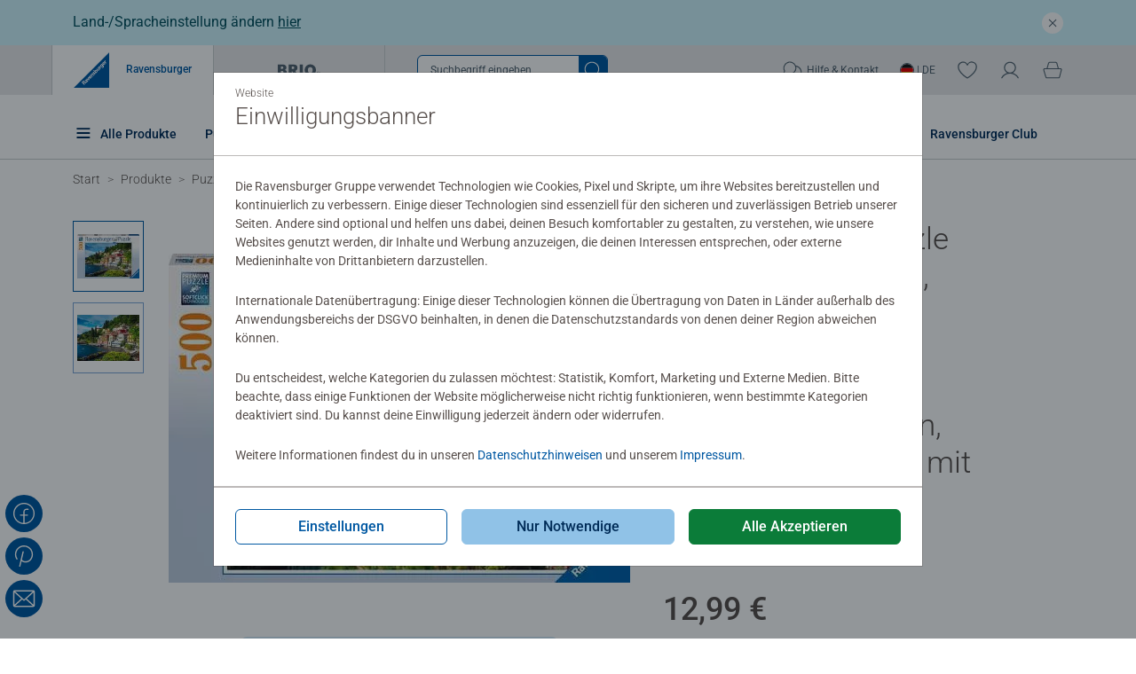

--- FILE ---
content_type: text/html;charset=UTF-8
request_url: https://www.ravensburger.de/de-DE/pdp/14756
body_size: 99964
content:
<!DOCTYPE HTML>
<html lang="de-DE">
<head>
    
    <meta http-equiv="Content-Type" content="text/html; charset=UTF-8" />
    <meta name="viewport" content="width=device-width, initial-scale=1"/>

    
        
        
            <link rel="alternate" hreflang="de-DE" href="/de-DE/produkte/puzzle/puzzle-fuer-erwachsene/comer-see-italien-14756" />
            <link rel="alternate" hreflang="de-AT" href="/de-AT/produkte/puzzle/puzzle-fuer-erwachsene/comer-see-italien-14756" />
            <link rel="alternate" hreflang="de-CH" href="/de-CH/produkte/puzzle/puzzle-fuer-erwachsene/comer-see-italien-14756" />
        
    

	<title>Comer See, Italien 🧩 Puzzle | Ravensburger</title>
	<meta name="description" content="Ravensburger Puzzle 500 Teile ✔ Comer See, Italien ✔ Puzzle für Erwachsene ✔ Jetzt online bestellen!"/>
    <meta property="og:title" content="Comer See, Italien 🧩 Puzzle | Ravensburger" />
    <meta property="og:type" content="website" />
    <meta property="og:description" content="Ravensburger Puzzle 500 Teile ✔ Comer See, Italien ✔ Puzzle für Erwachsene ✔ Jetzt online bestellen!"/>
    <meta property="og:image" content="https://ravensburger.cloud/images/produktseiten/520x445/14756.webp" />
    

    
    
    
        
        
            <meta name="robots" content="index,follow"/>
            <link rel="canonical" href="https://www.ravensburger.de/de-DE/produkte/puzzle/puzzle-fuer-erwachsene/comer-see-italien-14756" />
        
    
    

    <link rel="sitemap" href="/sitemap.xml"/>
    

    <link rel="preconnect" href="https://ravensburger.cloud" />
    <link rel="dns-prefetch" href="https://ravensburger.cloud" />
    <link rel="preconnect" href="https://ravensburger.cloud" />
    <link rel="dns-prefetch" href="https://ravensburger.cloud" />
    <link rel="preconnect" href="https://production-cms.ravensburger.bloomreach.cloud" />
    <link rel="dns-prefetch" href="https://production-cms.ravensburger.bloomreach.cloud" />

    <script>window.rvg={
       brand:'ravensburger',
       isPreview:false,
       token: '',
       pageModelEndpoint:'https://production-cms.ravensburger.bloomreach.cloud/site/ravensburger-de/resourceapi',
       locale:'de-DE',
       consentFree: [
           '/de-DE/start/datenschutz',
           '/de-DE/start/impressum'
       ],
        newsletterSubscriber: false,
        hostname: 'rveuprdappsrv12',
        loginType: 'form',
        loginUrl: '/de-DE/service/login',
        i18n: {
           wishlist: {
               login: 'Anmelden um die Wunschliste nutzen zu können',
               addProduct: 'Zur Wunschliste hinzugefügt',
               removeProduct: 'Aus Wunschliste entfernt',
               remove: 'Entferne das Produkt {0} aus der Wunschliste',
               add: 'Füge das Produkt {0} zur Wunschliste hinzu',
           },
            checkout: {
                increaseTo: 'Anzahl auf {0} erhöhen',
                decreaseTo: 'Anzahl auf {0} reduzieren',
                updatedTo: 'Die Anzahl wurde auf {0} geändert',
                productDeleted: 'Das Produkt {0} wurde aus dem Warenkorb entfernt.',
                errAmazonSelectPayment: 'Bitte selektieren Sie eine bei Amazon hinterlegte Bezahlart.'
            }
        },
        brandConfig: {
            addToBasket: {
                searchFlyout: true
            },
            klevu: true,
            navbar: {
                shoppingCart: true,
                wishlist: true
            },
            showReviews: true
        },
        commandersAct: 'https://cdn.tagcommander.com/7511/tc_WebsiteEvolution_21.js'
    }
    </script>
    <script>
        window.rvg.consentFree.push('/de-DE/service/agb-club-account')
        window.rvg.consentFree.push('/de-DE/start/agb')
    </script>
    <script>if ('serviceWorker' in navigator) { navigator.serviceWorker.register('/service-worker.3caf8fc5640942c702a4.min.js?static=4&skipWaiting=1').then(() => {}).catch((error) => {console.log('service worker failed, error:', error)})}</script>
    
        <style type="text/css">@font-face{font-family:Roboto;font-style:normal;font-weight:300;font-display:swap;src:local(""),url("https://ravensburger.cloud/fonts/roboto-v30-latin-300.woff2") format("woff2"),url("https://ravensburger.cloud/fonts/roboto-v30-latin-300.woff") format("woff")}@font-face{font-family:Roboto;font-style:normal;font-weight:400;font-display:swap;src:local(""),url("https://ravensburger.cloud/fonts/roboto-v30-latin-regular.woff2") format("woff2"),url("https://ravensburger.cloud/fonts/roboto-v30-latin-regular.woff") format("woff")}@font-face{font-family:Roboto;font-style:normal;font-weight:500;font-display:swap;src:local(""),url("https://ravensburger.cloud/fonts/roboto-v30-latin-500.woff2") format("woff2"),url("https://ravensburger.cloud/fonts/roboto-v30-latin-500.woff") format("woff")}@font-face{font-family:Roboto;font-style:normal;font-weight:700;font-display:swap;src:local(""),url("https://ravensburger.cloud/fonts/roboto-v30-latin-700.woff2") format("woff2"),url("https://ravensburger.cloud/fonts/roboto-v30-latin-700.woff") format("woff")}@font-face{font-family:myriad;font-style:normal;font-weight:400;font-display:swap;src:url("https://ravensburger.cloud/fonts/myriad-regular.woff2") format("woff2"),url("https://cdn.ravensburger.com/fonts/myriad-regular.woff") format("woff")}@font-face{font-family:myriad;font-style:normal;font-weight:600;font-display:swap;src:url("https://ravensburger.cloud/fonts/myriad-semibold.woff2") format("woff2"),url("https://cdn.ravensburger.com/fonts/myriad-semibold.woff") format("woff")}@font-face{font-family:cafeteria;font-style:normal;font-weight:400;font-display:swap;src:local(""),url("https://ravensburger.cloud/fonts/cafeteria.woff2") format("woff2"),url("https://ravensburger.cloud/fonts/cafeteria.woff") format("woff")}@font-face{font-family:molle;font-style:italic;font-weight:400;font-display:swap;src:local(""),url("https://ravensburger.cloud/fonts/molle-v23-latin-italic.woff2") format("woff2")}body{--product-card-background: #f2f2f2}/*!
 * Bootstrap  v5.3.2 (https://getbootstrap.com/)
 * Copyright 2011-2023 The Bootstrap Authors
 * Licensed under MIT (https://github.com/twbs/bootstrap/blob/main/LICENSE)
 */:root,[data-bs-theme=light]{--bs-blue: #0d6efd;--bs-indigo: #6610f2;--bs-purple: #6f42c1;--bs-pink: #d63384;--bs-red: #dc3545;--bs-orange: #fd7e14;--bs-yellow: #ffc107;--bs-green: #198754;--bs-teal: #20c997;--bs-cyan: #0dcaf0;--bs-black: #231914;--bs-white: #fff;--bs-gray: #6c757d;--bs-gray-dark: #343a40;--bs-gray-100: #f8f9fa;--bs-gray-200: #e9ecef;--bs-gray-300: #dee2e6;--bs-gray-400: #ced4da;--bs-gray-500: #adb5bd;--bs-gray-600: #6c757d;--bs-gray-700: #495057;--bs-gray-800: #343a40;--bs-gray-900: #212529;--bs-primary: #0058a2;--bs-secondary: #90c2e7;--bs-tertiary: rgba(255, 255, 255, 0);--bs-tertiary-light: rgba(255, 255, 254, 0);--bs-primary-light: #fffffe;--bs-primary-rgb: 0, 88, 162;--bs-secondary-rgb: 144, 194, 231;--bs-tertiary-rgb: 255, 255, 255;--bs-tertiary-light-rgb: 255, 255, 254;--bs-primary-light-rgb: 255, 255, 254;--bs-primary-text-emphasis: #052c65;--bs-secondary-text-emphasis: #2b2f32;--bs-success-text-emphasis: #08230e;--bs-info-text-emphasis: #055160;--bs-warning-text-emphasis: #664d03;--bs-danger-text-emphasis: #52040c;--bs-light-text-emphasis: #495057;--bs-dark-text-emphasis: #495057;--bs-primary-bg-subtle: #cfe2ff;--bs-secondary-bg-subtle: #e2e3e5;--bs-success-bg-subtle: #d0ddd3;--bs-info-bg-subtle: #cff4fc;--bs-warning-bg-subtle: #fff3cd;--bs-danger-bg-subtle: #f5ced2;--bs-light-bg-subtle: #fcfcfd;--bs-dark-bg-subtle: #ced4da;--bs-primary-border-subtle: #9ec5fe;--bs-secondary-border-subtle: #c4c8cb;--bs-success-border-subtle: #a1bca7;--bs-info-border-subtle: #9eeaf9;--bs-warning-border-subtle: #ffe69c;--bs-danger-border-subtle: #eb9da5;--bs-light-border-subtle: #e9ecef;--bs-dark-border-subtle: #adb5bd;--bs-white-rgb: 255, 255, 255;--bs-black-rgb: 35, 25, 20;--bs-font-sans-serif: "Roboto", sans-serif;--bs-font-monospace: SFMono-Regular, Menlo, Monaco, Consolas, "Liberation Mono", "Courier New", monospace;--bs-gradient: linear-gradient(180deg, rgba(255, 255, 255, 0.15), rgba(255, 255, 255, 0));--bs-body-font-family: var(--bs-font-sans-serif);--bs-body-font-size:1rem;--bs-body-font-weight: 400;--bs-body-line-height: 1.5;--bs-body-color: #58504d;--bs-body-color-rgb: 88, 80, 77;--bs-body-bg: #fff;--bs-body-bg-rgb: 255, 255, 255;--bs-emphasis-color: #231914;--bs-emphasis-color-rgb: 35, 25, 20;--bs-secondary-color: rgba(88, 80, 77, 0.75);--bs-secondary-color-rgb: 88, 80, 77;--bs-secondary-bg: #e9ecef;--bs-secondary-bg-rgb: 233, 236, 239;--bs-tertiary-color: rgba(88, 80, 77, 0.5);--bs-tertiary-color-rgb: 88, 80, 77;--bs-tertiary-bg: #f8f9fa;--bs-tertiary-bg-rgb: 248, 249, 250;--bs-heading-color: #58504d;--bs-link-color: #0058a2;--bs-link-color-rgb: 0, 88, 162;--bs-link-decoration: none;--bs-link-hover-color: #002c58;--bs-link-hover-color-rgb: 0, 44, 88;--bs-link-hover-decoration: none;--bs-code-color: #d63384;--bs-highlight-color: #58504d;--bs-highlight-bg: #fff3cd;--bs-border-width: 1px;--bs-border-style: solid;--bs-border-color: #dee2e6;--bs-border-color-translucent: rgba(35, 25, 20, 0.175);--bs-border-radius: 0.375rem;--bs-border-radius-sm: 0.25rem;--bs-border-radius-lg: 0.5rem;--bs-border-radius-xl: 1rem;--bs-border-radius-xxl: 2rem;--bs-border-radius-2xl: var(--bs-border-radius-xxl);--bs-border-radius-pill: 50rem;--bs-box-shadow: 0 0.5rem 1rem rgba(35, 25, 20, 0.15);--bs-box-shadow-sm: 0 0.125rem 0.25rem rgba(35, 25, 20, 0.075);--bs-box-shadow-lg: 0 1rem 3rem rgba(35, 25, 20, 0.175);--bs-box-shadow-inset: inset 0 1px 2px rgba(35, 25, 20, 0.075);--bs-focus-ring-width: 0.25rem;--bs-focus-ring-opacity: 0.25;--bs-focus-ring-color: rgba(13, 110, 253, 0.25);--bs-form-valid-color: #155724;--bs-form-valid-border-color: #155724;--bs-form-invalid-color: #cd0a1e;--bs-form-invalid-border-color: #cd0a1e}[data-bs-theme=dark]{color-scheme:dark;--bs-body-color: #dee2e6;--bs-body-color-rgb: 222, 226, 230;--bs-body-bg: #212529;--bs-body-bg-rgb: 33, 37, 41;--bs-emphasis-color: #fff;--bs-emphasis-color-rgb: 255, 255, 255;--bs-secondary-color: rgba(222, 226, 230, 0.75);--bs-secondary-color-rgb: 222, 226, 230;--bs-secondary-bg: #343a40;--bs-secondary-bg-rgb: 52, 58, 64;--bs-tertiary-color: rgba(222, 226, 230, 0.5);--bs-tertiary-color-rgb: 222, 226, 230;--bs-tertiary-bg: #2b3035;--bs-tertiary-bg-rgb: 43, 48, 53;--bs-primary-text-emphasis: #6ea8fe;--bs-secondary-text-emphasis: #a7acb1;--bs-success-text-emphasis: #739a7c;--bs-info-text-emphasis: #6edff6;--bs-warning-text-emphasis: #ffda6a;--bs-danger-text-emphasis: #e16c78;--bs-light-text-emphasis: #f8f9fa;--bs-dark-text-emphasis: #dee2e6;--bs-primary-bg-subtle: #031633;--bs-secondary-bg-subtle: #161719;--bs-success-bg-subtle: #041107;--bs-info-bg-subtle: #032830;--bs-warning-bg-subtle: #332701;--bs-danger-bg-subtle: #290206;--bs-light-bg-subtle: #343a40;--bs-dark-bg-subtle: #2c2a2a;--bs-primary-border-subtle: #084298;--bs-secondary-border-subtle: #41464b;--bs-success-border-subtle: #0d3416;--bs-info-border-subtle: #087990;--bs-warning-border-subtle: #997404;--bs-danger-border-subtle: #7b0612;--bs-light-border-subtle: #495057;--bs-dark-border-subtle: #343a40;--bs-heading-color: inherit;--bs-link-color: #6ea8fe;--bs-link-hover-color: #6ea8fe;--bs-link-color-rgb: 110, 168, 254;--bs-link-hover-color-rgb: 110, 168, 254;--bs-code-color: #e685b5;--bs-highlight-color: #dee2e6;--bs-highlight-bg: #664d03;--bs-border-color: #495057;--bs-border-color-translucent: rgba(255, 255, 255, 0.15);--bs-form-valid-color: #75b798;--bs-form-valid-border-color: #75b798;--bs-form-invalid-color: #ea868f;--bs-form-invalid-border-color: #ea868f}*,*::before,*::after{box-sizing:border-box}@media(prefers-reduced-motion: no-preference){:root{scroll-behavior:smooth}}body{margin:0;font-family:var(--bs-body-font-family);font-size:var(--bs-body-font-size);font-weight:var(--bs-body-font-weight);line-height:var(--bs-body-line-height);color:var(--bs-body-color);text-align:var(--bs-body-text-align);background-color:var(--bs-body-bg);-webkit-text-size-adjust:100%;-webkit-tap-highlight-color:rgba(35,25,20,0)}hr{margin:1rem 0;color:inherit;border:0;border-top:var(--bs-border-width) solid #c9cdd0;opacity:1}h6,.h6,h5,.h5,h4,.h4,h3,.h3,h2,.h2,h1,.h1{margin-top:0;margin-bottom:1.5rem;font-weight:300;line-height:1.2;color:var(--bs-heading-color)}h1,.h1{font-size:4.375rem}h2,.h2{font-size:3.25rem}h3,.h3{font-size:2.188rem}h4,.h4{font-size:1.625rem}h5,.h5{font-size:1.125rem}h6,.h6{font-size:1rem}p{margin-top:0;margin-bottom:1.5rem}abbr[title]{text-decoration:underline dotted;cursor:help;text-decoration-skip-ink:none}address{margin-bottom:1rem;font-style:normal;line-height:inherit}ol,ul{padding-left:2rem}ol,ul,dl{margin-top:0;margin-bottom:1rem}ol ol,ul ul,ol ul,ul ol{margin-bottom:0}dt{font-weight:500}dd{margin-bottom:.5rem;margin-left:0}blockquote{margin:0 0 1rem}b,strong{font-weight:bolder}small,.small{font-size:.875em}mark,.mark{padding:.1875em;color:var(--bs-highlight-color);background-color:var(--bs-highlight-bg)}sub,sup{position:relative;font-size:.75em;line-height:0;vertical-align:baseline}sub{bottom:-0.25em}sup{top:-0.5em}a{color:rgba(var(--bs-link-color-rgb), var(--bs-link-opacity, 1));text-decoration:none}a:hover{--bs-link-color-rgb: var(--bs-link-hover-color-rgb);text-decoration:none}a:not([href]):not([class]),a:not([href]):not([class]):hover{color:inherit;text-decoration:none}pre,code,kbd,samp{font-family:var(--bs-font-monospace);font-size:1em}pre{display:block;margin-top:0;margin-bottom:1rem;overflow:auto;font-size:.875em}pre code{font-size:inherit;color:inherit;word-break:normal}code{font-size:.875em;color:var(--bs-code-color);word-wrap:break-word}a>code{color:inherit}kbd{padding:.1875rem .375rem;font-size:.875em;color:var(--bs-body-bg);background-color:var(--bs-body-color);border-radius:.25rem}kbd kbd{padding:0;font-size:1em}figure{margin:0 0 1rem}img,svg{vertical-align:middle}table{caption-side:bottom;border-collapse:collapse}caption{padding-top:.5rem;padding-bottom:.5rem;color:var(--bs-secondary-color);text-align:left}th{text-align:inherit;text-align:-webkit-match-parent}thead,tbody,tfoot,tr,td,th{border-color:inherit;border-style:solid;border-width:0}label{display:inline-block}button{border-radius:0}button:focus:not(:focus-visible){outline:0}input,button,select,optgroup,textarea{margin:0;font-family:inherit;font-size:inherit;line-height:inherit}button,select{text-transform:none}[role=button]{cursor:pointer}select{word-wrap:normal}select:disabled{opacity:1}[list]:not([type=date]):not([type=datetime-local]):not([type=month]):not([type=week]):not([type=time])::-webkit-calendar-picker-indicator{display:none !important}button,[type=button],[type=reset],[type=submit]{-webkit-appearance:button}button:not(:disabled),[type=button]:not(:disabled),[type=reset]:not(:disabled),[type=submit]:not(:disabled){cursor:pointer}::-moz-focus-inner{padding:0;border-style:none}textarea{resize:vertical}fieldset{min-width:0;padding:0;margin:0;border:0}legend{float:left;width:100%;padding:0;margin-bottom:.5rem;font-size:1.5rem;line-height:inherit}legend+*{clear:left}::-webkit-datetime-edit-fields-wrapper,::-webkit-datetime-edit-text,::-webkit-datetime-edit-minute,::-webkit-datetime-edit-hour-field,::-webkit-datetime-edit-day-field,::-webkit-datetime-edit-month-field,::-webkit-datetime-edit-year-field{padding:0}::-webkit-inner-spin-button{height:auto}[type=search]{-webkit-appearance:textfield;outline-offset:-2px}::-webkit-search-decoration{-webkit-appearance:none}::-webkit-color-swatch-wrapper{padding:0}::file-selector-button{font:inherit;-webkit-appearance:button}output{display:inline-block}iframe{border:0}summary{display:list-item;cursor:pointer}progress{vertical-align:baseline}[hidden]{display:none !important}.lead{font-size:1.25rem;font-weight:300}.display-1{font-size:5rem;font-weight:300;line-height:1.2}.display-2{font-size:4.5rem;font-weight:300;line-height:1.2}.display-3{font-size:4rem;font-weight:300;line-height:1.2}.display-4{font-size:3.5rem;font-weight:300;line-height:1.2}.display-5{font-size:3rem;font-weight:300;line-height:1.2}.display-6{font-size:2.5rem;font-weight:300;line-height:1.2}.list-unstyled{padding-left:0;list-style:none}.list-inline{padding-left:0;list-style:none}.list-inline-item{display:inline-block}.list-inline-item:not(:last-child){margin-right:.5rem}.initialism{font-size:.875em;text-transform:uppercase}.blockquote{margin-bottom:1rem;font-size:1.25rem}.blockquote>:last-child{margin-bottom:0}.blockquote-footer{margin-top:-1rem;margin-bottom:1rem;font-size:.875em;color:#6c757d}.blockquote-footer::before{content:"— "}.img-fluid{max-width:100%;height:auto}.img-thumbnail{padding:.25rem;background-color:var(--bs-body-bg);border:var(--bs-border-width) solid var(--bs-border-color);border-radius:var(--bs-border-radius);max-width:100%;height:auto}.figure{display:inline-block}.figure-img{margin-bottom:.5rem;line-height:1}.figure-caption{font-size:.875em;color:var(--bs-secondary-color)}.container,.container-fluid,.container-xxl,.container-xl,.container-lg,.container-md,.container-sm,.container-xs{--bs-gutter-x: 1.5rem;--bs-gutter-y: 0;width:100%;padding-right:var(--bs-gutter-x);padding-left:var(--bs-gutter-x);margin-right:auto;margin-left:auto}.container{max-width:432px}@media(min-width: 468px){.container-sm,.container{max-width:432.0001px}}@media(min-width: 768px){.container-md,.container-sm,.container{max-width:720px}}@media(min-width: 992px){.container-lg,.container-md,.container-sm,.container{max-width:720.0001px}}@media(min-width: 1200px){.container-xl,.container-lg,.container-md,.container-sm,.container{max-width:1140px}}@media(min-width: 1440px){.container-xxl,.container-xl,.container-lg,.container-md,.container-sm,.container{max-width:1368px}}:root{--bs-breakpoint-xs: 0;--bs-breakpoint-sm: 468px;--bs-breakpoint-md: 768px;--bs-breakpoint-lg: 992px;--bs-breakpoint-xl: 1200px;--bs-breakpoint-xxl: 1440px}.row{--bs-gutter-x: 1.5rem;--bs-gutter-y: 0;display:flex;flex-wrap:wrap;margin-top:calc(-1*var(--bs-gutter-y));margin-right:calc(-0.5*var(--bs-gutter-x));margin-left:calc(-0.5*var(--bs-gutter-x))}.row>*{flex-shrink:0;width:100%;max-width:100%;padding-right:calc(var(--bs-gutter-x)*.5);padding-left:calc(var(--bs-gutter-x)*.5);margin-top:var(--bs-gutter-y)}.col{flex:1 0 0%}.row-cols-auto>*{flex:0 0 auto;width:auto}.row-cols-1>*{flex:0 0 auto;width:100%}.row-cols-2>*{flex:0 0 auto;width:50%}.row-cols-3>*{flex:0 0 auto;width:33.33333333%}.row-cols-4>*{flex:0 0 auto;width:25%}.row-cols-5>*{flex:0 0 auto;width:20%}.row-cols-6>*{flex:0 0 auto;width:16.66666667%}.col-auto{flex:0 0 auto;width:auto}.col-1{flex:0 0 auto;width:8.33333333%}.col-2{flex:0 0 auto;width:16.66666667%}.col-3{flex:0 0 auto;width:25%}.col-4{flex:0 0 auto;width:33.33333333%}.col-5{flex:0 0 auto;width:41.66666667%}.col-6{flex:0 0 auto;width:50%}.col-7{flex:0 0 auto;width:58.33333333%}.col-8{flex:0 0 auto;width:66.66666667%}.col-9{flex:0 0 auto;width:75%}.col-10{flex:0 0 auto;width:83.33333333%}.col-11{flex:0 0 auto;width:91.66666667%}.col-12{flex:0 0 auto;width:100%}.offset-1{margin-left:8.33333333%}.offset-2{margin-left:16.66666667%}.offset-3{margin-left:25%}.offset-4{margin-left:33.33333333%}.offset-5{margin-left:41.66666667%}.offset-6{margin-left:50%}.offset-7{margin-left:58.33333333%}.offset-8{margin-left:66.66666667%}.offset-9{margin-left:75%}.offset-10{margin-left:83.33333333%}.offset-11{margin-left:91.66666667%}.g-0,.gx-0{--bs-gutter-x: 0}.g-0,.gy-0{--bs-gutter-y: 0}.g-1,.gx-1{--bs-gutter-x: 0.25rem}.g-1,.gy-1{--bs-gutter-y: 0.25rem}.g-2,.gx-2{--bs-gutter-x: 0.5rem}.g-2,.gy-2{--bs-gutter-y: 0.5rem}.g-3,.gx-3{--bs-gutter-x: 1rem}.g-3,.gy-3{--bs-gutter-y: 1rem}.g-4,.gx-4{--bs-gutter-x: 1.5rem}.g-4,.gy-4{--bs-gutter-y: 1.5rem}.g-5,.gx-5{--bs-gutter-x: 3rem}.g-5,.gy-5{--bs-gutter-y: 3rem}@media(min-width: 468px){.col-sm{flex:1 0 0%}.row-cols-sm-auto>*{flex:0 0 auto;width:auto}.row-cols-sm-1>*{flex:0 0 auto;width:100%}.row-cols-sm-2>*{flex:0 0 auto;width:50%}.row-cols-sm-3>*{flex:0 0 auto;width:33.33333333%}.row-cols-sm-4>*{flex:0 0 auto;width:25%}.row-cols-sm-5>*{flex:0 0 auto;width:20%}.row-cols-sm-6>*{flex:0 0 auto;width:16.66666667%}.col-sm-auto{flex:0 0 auto;width:auto}.col-sm-1{flex:0 0 auto;width:8.33333333%}.col-sm-2{flex:0 0 auto;width:16.66666667%}.col-sm-3{flex:0 0 auto;width:25%}.col-sm-4{flex:0 0 auto;width:33.33333333%}.col-sm-5{flex:0 0 auto;width:41.66666667%}.col-sm-6{flex:0 0 auto;width:50%}.col-sm-7{flex:0 0 auto;width:58.33333333%}.col-sm-8{flex:0 0 auto;width:66.66666667%}.col-sm-9{flex:0 0 auto;width:75%}.col-sm-10{flex:0 0 auto;width:83.33333333%}.col-sm-11{flex:0 0 auto;width:91.66666667%}.col-sm-12{flex:0 0 auto;width:100%}.offset-sm-0{margin-left:0}.offset-sm-1{margin-left:8.33333333%}.offset-sm-2{margin-left:16.66666667%}.offset-sm-3{margin-left:25%}.offset-sm-4{margin-left:33.33333333%}.offset-sm-5{margin-left:41.66666667%}.offset-sm-6{margin-left:50%}.offset-sm-7{margin-left:58.33333333%}.offset-sm-8{margin-left:66.66666667%}.offset-sm-9{margin-left:75%}.offset-sm-10{margin-left:83.33333333%}.offset-sm-11{margin-left:91.66666667%}.g-sm-0,.gx-sm-0{--bs-gutter-x: 0}.g-sm-0,.gy-sm-0{--bs-gutter-y: 0}.g-sm-1,.gx-sm-1{--bs-gutter-x: 0.25rem}.g-sm-1,.gy-sm-1{--bs-gutter-y: 0.25rem}.g-sm-2,.gx-sm-2{--bs-gutter-x: 0.5rem}.g-sm-2,.gy-sm-2{--bs-gutter-y: 0.5rem}.g-sm-3,.gx-sm-3{--bs-gutter-x: 1rem}.g-sm-3,.gy-sm-3{--bs-gutter-y: 1rem}.g-sm-4,.gx-sm-4{--bs-gutter-x: 1.5rem}.g-sm-4,.gy-sm-4{--bs-gutter-y: 1.5rem}.g-sm-5,.gx-sm-5{--bs-gutter-x: 3rem}.g-sm-5,.gy-sm-5{--bs-gutter-y: 3rem}}@media(min-width: 768px){.col-md{flex:1 0 0%}.row-cols-md-auto>*{flex:0 0 auto;width:auto}.row-cols-md-1>*{flex:0 0 auto;width:100%}.row-cols-md-2>*{flex:0 0 auto;width:50%}.row-cols-md-3>*{flex:0 0 auto;width:33.33333333%}.row-cols-md-4>*{flex:0 0 auto;width:25%}.row-cols-md-5>*{flex:0 0 auto;width:20%}.row-cols-md-6>*{flex:0 0 auto;width:16.66666667%}.col-md-auto{flex:0 0 auto;width:auto}.col-md-1{flex:0 0 auto;width:8.33333333%}.col-md-2{flex:0 0 auto;width:16.66666667%}.col-md-3{flex:0 0 auto;width:25%}.col-md-4{flex:0 0 auto;width:33.33333333%}.col-md-5{flex:0 0 auto;width:41.66666667%}.col-md-6{flex:0 0 auto;width:50%}.col-md-7{flex:0 0 auto;width:58.33333333%}.col-md-8{flex:0 0 auto;width:66.66666667%}.col-md-9{flex:0 0 auto;width:75%}.col-md-10{flex:0 0 auto;width:83.33333333%}.col-md-11{flex:0 0 auto;width:91.66666667%}.col-md-12{flex:0 0 auto;width:100%}.offset-md-0{margin-left:0}.offset-md-1{margin-left:8.33333333%}.offset-md-2{margin-left:16.66666667%}.offset-md-3{margin-left:25%}.offset-md-4{margin-left:33.33333333%}.offset-md-5{margin-left:41.66666667%}.offset-md-6{margin-left:50%}.offset-md-7{margin-left:58.33333333%}.offset-md-8{margin-left:66.66666667%}.offset-md-9{margin-left:75%}.offset-md-10{margin-left:83.33333333%}.offset-md-11{margin-left:91.66666667%}.g-md-0,.gx-md-0{--bs-gutter-x: 0}.g-md-0,.gy-md-0{--bs-gutter-y: 0}.g-md-1,.gx-md-1{--bs-gutter-x: 0.25rem}.g-md-1,.gy-md-1{--bs-gutter-y: 0.25rem}.g-md-2,.gx-md-2{--bs-gutter-x: 0.5rem}.g-md-2,.gy-md-2{--bs-gutter-y: 0.5rem}.g-md-3,.gx-md-3{--bs-gutter-x: 1rem}.g-md-3,.gy-md-3{--bs-gutter-y: 1rem}.g-md-4,.gx-md-4{--bs-gutter-x: 1.5rem}.g-md-4,.gy-md-4{--bs-gutter-y: 1.5rem}.g-md-5,.gx-md-5{--bs-gutter-x: 3rem}.g-md-5,.gy-md-5{--bs-gutter-y: 3rem}}@media(min-width: 992px){.col-lg{flex:1 0 0%}.row-cols-lg-auto>*{flex:0 0 auto;width:auto}.row-cols-lg-1>*{flex:0 0 auto;width:100%}.row-cols-lg-2>*{flex:0 0 auto;width:50%}.row-cols-lg-3>*{flex:0 0 auto;width:33.33333333%}.row-cols-lg-4>*{flex:0 0 auto;width:25%}.row-cols-lg-5>*{flex:0 0 auto;width:20%}.row-cols-lg-6>*{flex:0 0 auto;width:16.66666667%}.col-lg-auto{flex:0 0 auto;width:auto}.col-lg-1{flex:0 0 auto;width:8.33333333%}.col-lg-2{flex:0 0 auto;width:16.66666667%}.col-lg-3{flex:0 0 auto;width:25%}.col-lg-4{flex:0 0 auto;width:33.33333333%}.col-lg-5{flex:0 0 auto;width:41.66666667%}.col-lg-6{flex:0 0 auto;width:50%}.col-lg-7{flex:0 0 auto;width:58.33333333%}.col-lg-8{flex:0 0 auto;width:66.66666667%}.col-lg-9{flex:0 0 auto;width:75%}.col-lg-10{flex:0 0 auto;width:83.33333333%}.col-lg-11{flex:0 0 auto;width:91.66666667%}.col-lg-12{flex:0 0 auto;width:100%}.offset-lg-0{margin-left:0}.offset-lg-1{margin-left:8.33333333%}.offset-lg-2{margin-left:16.66666667%}.offset-lg-3{margin-left:25%}.offset-lg-4{margin-left:33.33333333%}.offset-lg-5{margin-left:41.66666667%}.offset-lg-6{margin-left:50%}.offset-lg-7{margin-left:58.33333333%}.offset-lg-8{margin-left:66.66666667%}.offset-lg-9{margin-left:75%}.offset-lg-10{margin-left:83.33333333%}.offset-lg-11{margin-left:91.66666667%}.g-lg-0,.gx-lg-0{--bs-gutter-x: 0}.g-lg-0,.gy-lg-0{--bs-gutter-y: 0}.g-lg-1,.gx-lg-1{--bs-gutter-x: 0.25rem}.g-lg-1,.gy-lg-1{--bs-gutter-y: 0.25rem}.g-lg-2,.gx-lg-2{--bs-gutter-x: 0.5rem}.g-lg-2,.gy-lg-2{--bs-gutter-y: 0.5rem}.g-lg-3,.gx-lg-3{--bs-gutter-x: 1rem}.g-lg-3,.gy-lg-3{--bs-gutter-y: 1rem}.g-lg-4,.gx-lg-4{--bs-gutter-x: 1.5rem}.g-lg-4,.gy-lg-4{--bs-gutter-y: 1.5rem}.g-lg-5,.gx-lg-5{--bs-gutter-x: 3rem}.g-lg-5,.gy-lg-5{--bs-gutter-y: 3rem}}@media(min-width: 1200px){.col-xl{flex:1 0 0%}.row-cols-xl-auto>*{flex:0 0 auto;width:auto}.row-cols-xl-1>*{flex:0 0 auto;width:100%}.row-cols-xl-2>*{flex:0 0 auto;width:50%}.row-cols-xl-3>*{flex:0 0 auto;width:33.33333333%}.row-cols-xl-4>*{flex:0 0 auto;width:25%}.row-cols-xl-5>*{flex:0 0 auto;width:20%}.row-cols-xl-6>*{flex:0 0 auto;width:16.66666667%}.col-xl-auto{flex:0 0 auto;width:auto}.col-xl-1{flex:0 0 auto;width:8.33333333%}.col-xl-2{flex:0 0 auto;width:16.66666667%}.col-xl-3{flex:0 0 auto;width:25%}.col-xl-4{flex:0 0 auto;width:33.33333333%}.col-xl-5{flex:0 0 auto;width:41.66666667%}.col-xl-6{flex:0 0 auto;width:50%}.col-xl-7{flex:0 0 auto;width:58.33333333%}.col-xl-8{flex:0 0 auto;width:66.66666667%}.col-xl-9{flex:0 0 auto;width:75%}.col-xl-10{flex:0 0 auto;width:83.33333333%}.col-xl-11{flex:0 0 auto;width:91.66666667%}.col-xl-12{flex:0 0 auto;width:100%}.offset-xl-0{margin-left:0}.offset-xl-1{margin-left:8.33333333%}.offset-xl-2{margin-left:16.66666667%}.offset-xl-3{margin-left:25%}.offset-xl-4{margin-left:33.33333333%}.offset-xl-5{margin-left:41.66666667%}.offset-xl-6{margin-left:50%}.offset-xl-7{margin-left:58.33333333%}.offset-xl-8{margin-left:66.66666667%}.offset-xl-9{margin-left:75%}.offset-xl-10{margin-left:83.33333333%}.offset-xl-11{margin-left:91.66666667%}.g-xl-0,.gx-xl-0{--bs-gutter-x: 0}.g-xl-0,.gy-xl-0{--bs-gutter-y: 0}.g-xl-1,.gx-xl-1{--bs-gutter-x: 0.25rem}.g-xl-1,.gy-xl-1{--bs-gutter-y: 0.25rem}.g-xl-2,.gx-xl-2{--bs-gutter-x: 0.5rem}.g-xl-2,.gy-xl-2{--bs-gutter-y: 0.5rem}.g-xl-3,.gx-xl-3{--bs-gutter-x: 1rem}.g-xl-3,.gy-xl-3{--bs-gutter-y: 1rem}.g-xl-4,.gx-xl-4{--bs-gutter-x: 1.5rem}.g-xl-4,.gy-xl-4{--bs-gutter-y: 1.5rem}.g-xl-5,.gx-xl-5{--bs-gutter-x: 3rem}.g-xl-5,.gy-xl-5{--bs-gutter-y: 3rem}}@media(min-width: 1440px){.col-xxl{flex:1 0 0%}.row-cols-xxl-auto>*{flex:0 0 auto;width:auto}.row-cols-xxl-1>*{flex:0 0 auto;width:100%}.row-cols-xxl-2>*{flex:0 0 auto;width:50%}.row-cols-xxl-3>*{flex:0 0 auto;width:33.33333333%}.row-cols-xxl-4>*{flex:0 0 auto;width:25%}.row-cols-xxl-5>*{flex:0 0 auto;width:20%}.row-cols-xxl-6>*{flex:0 0 auto;width:16.66666667%}.col-xxl-auto{flex:0 0 auto;width:auto}.col-xxl-1{flex:0 0 auto;width:8.33333333%}.col-xxl-2{flex:0 0 auto;width:16.66666667%}.col-xxl-3{flex:0 0 auto;width:25%}.col-xxl-4{flex:0 0 auto;width:33.33333333%}.col-xxl-5{flex:0 0 auto;width:41.66666667%}.col-xxl-6{flex:0 0 auto;width:50%}.col-xxl-7{flex:0 0 auto;width:58.33333333%}.col-xxl-8{flex:0 0 auto;width:66.66666667%}.col-xxl-9{flex:0 0 auto;width:75%}.col-xxl-10{flex:0 0 auto;width:83.33333333%}.col-xxl-11{flex:0 0 auto;width:91.66666667%}.col-xxl-12{flex:0 0 auto;width:100%}.offset-xxl-0{margin-left:0}.offset-xxl-1{margin-left:8.33333333%}.offset-xxl-2{margin-left:16.66666667%}.offset-xxl-3{margin-left:25%}.offset-xxl-4{margin-left:33.33333333%}.offset-xxl-5{margin-left:41.66666667%}.offset-xxl-6{margin-left:50%}.offset-xxl-7{margin-left:58.33333333%}.offset-xxl-8{margin-left:66.66666667%}.offset-xxl-9{margin-left:75%}.offset-xxl-10{margin-left:83.33333333%}.offset-xxl-11{margin-left:91.66666667%}.g-xxl-0,.gx-xxl-0{--bs-gutter-x: 0}.g-xxl-0,.gy-xxl-0{--bs-gutter-y: 0}.g-xxl-1,.gx-xxl-1{--bs-gutter-x: 0.25rem}.g-xxl-1,.gy-xxl-1{--bs-gutter-y: 0.25rem}.g-xxl-2,.gx-xxl-2{--bs-gutter-x: 0.5rem}.g-xxl-2,.gy-xxl-2{--bs-gutter-y: 0.5rem}.g-xxl-3,.gx-xxl-3{--bs-gutter-x: 1rem}.g-xxl-3,.gy-xxl-3{--bs-gutter-y: 1rem}.g-xxl-4,.gx-xxl-4{--bs-gutter-x: 1.5rem}.g-xxl-4,.gy-xxl-4{--bs-gutter-y: 1.5rem}.g-xxl-5,.gx-xxl-5{--bs-gutter-x: 3rem}.g-xxl-5,.gy-xxl-5{--bs-gutter-y: 3rem}}.form-label{margin-bottom:var(--bs-gutter-half-x);font-weight:500}.col-form-label{padding-top:calc(0.438rem + var(--bs-border-width));padding-bottom:calc(0.438rem + var(--bs-border-width));margin-bottom:0;font-size:inherit;font-weight:500;line-height:1.5}.col-form-label-lg{padding-top:calc(0.5rem + var(--bs-border-width));padding-bottom:calc(0.5rem + var(--bs-border-width));font-size:1.25rem}.col-form-label-sm{padding-top:calc(0.25rem + var(--bs-border-width));padding-bottom:calc(0.25rem + var(--bs-border-width));font-size:.875rem}.form-text{margin-top:.25rem;font-size:.875em;color:var(--bs-secondary-color)}.form-control{display:block;width:100%;padding:.438rem .875rem;font-size:1rem;font-weight:400;line-height:1.5;color:var(--bs-body-color);appearance:none;background-color:var(--bs-body-bg);background-clip:padding-box;border:var(--bs-border-width) solid #737578;border-radius:var(--bs-border-radius);transition:border-color .15s ease-in-out,box-shadow .15s ease-in-out}@media(prefers-reduced-motion: reduce){.form-control{transition:none}}.form-control[type=file]{overflow:hidden}.form-control[type=file]:not(:disabled):not([readonly]){cursor:pointer}.form-control:focus{color:var(--bs-body-color);background-color:var(--bs-body-bg);border-color:#231914;outline:0}.form-control::-webkit-date-and-time-value{min-width:85px;height:1.5em;margin:0}.form-control::-webkit-datetime-edit{display:block;padding:0}.form-control::placeholder{color:#51626f;opacity:1}.form-control:disabled{color:rgba(81,98,111,.4);background-color:#fff;border-color:#dfe3e8;opacity:1}.form-control::file-selector-button{padding:.438rem .875rem;margin:-0.438rem -0.875rem;margin-inline-end:.875rem;color:var(--bs-body-color);background-color:var(--bs-tertiary-bg);pointer-events:none;border-color:inherit;border-style:solid;border-width:0;border-inline-end-width:var(--bs-border-width);border-radius:0;transition:color .15s ease-in-out,background-color .15s ease-in-out,border-color .15s ease-in-out,box-shadow .15s ease-in-out}@media(prefers-reduced-motion: reduce){.form-control::file-selector-button{transition:none}}.form-control:hover:not(:disabled):not([readonly])::file-selector-button{background-color:var(--bs-secondary-bg)}.form-control-plaintext{display:block;width:100%;padding:.438rem 0;margin-bottom:0;line-height:1.5;color:var(--bs-body-color);background-color:rgba(0,0,0,0);border:solid rgba(0,0,0,0);border-width:var(--bs-border-width) 0}.form-control-plaintext:focus{outline:0}.form-control-plaintext.form-control-sm,.form-control-plaintext.form-control-lg{padding-right:0;padding-left:0}.form-control-sm{min-height:calc(1.5em + 0.5rem + calc(var(--bs-border-width) * 2));padding:.25rem .5rem;font-size:.875rem;border-radius:var(--bs-border-radius-sm)}.form-control-sm::file-selector-button{padding:.25rem .5rem;margin:-0.25rem -0.5rem;margin-inline-end:.5rem}.form-control-lg{min-height:calc(1.5em + 1rem + calc(var(--bs-border-width) * 2));padding:.5rem 1rem;font-size:1.25rem;border-radius:var(--bs-border-radius-lg)}.form-control-lg::file-selector-button{padding:.5rem 1rem;margin:-0.5rem -1rem;margin-inline-end:1rem}textarea.form-control{min-height:calc(1.5em + 0.876rem + calc(var(--bs-border-width) * 2))}textarea.form-control-sm{min-height:calc(1.5em + 0.5rem + calc(var(--bs-border-width) * 2))}textarea.form-control-lg{min-height:calc(1.5em + 1rem + calc(var(--bs-border-width) * 2))}.form-control-color{width:3rem;height:calc(1.5em + 0.876rem + calc(var(--bs-border-width) * 2));padding:.438rem}.form-control-color:not(:disabled):not([readonly]){cursor:pointer}.form-control-color::-moz-color-swatch{border:0 !important;border-radius:var(--bs-border-radius)}.form-control-color::-webkit-color-swatch{border:0 !important;border-radius:var(--bs-border-radius)}.form-control-color.form-control-sm{height:calc(1.5em + 0.5rem + calc(var(--bs-border-width) * 2))}.form-control-color.form-control-lg{height:calc(1.5em + 1rem + calc(var(--bs-border-width) * 2))}.form-select{--bs-form-select-bg-img: none;display:block;width:100%;padding:.438rem 2.625rem .438rem .875rem;font-size:1rem;font-weight:400;line-height:1.5;color:var(--bs-body-color);appearance:none;background-color:var(--bs-body-bg);background-image:var(--bs-form-select-bg-img),var(--bs-form-select-bg-icon, none);background-repeat:no-repeat;background-position:right .875rem center;background-size:16px 12px;border:var(--bs-border-width) solid #737578;border-radius:var(--bs-border-radius);transition:border-color .15s ease-in-out,box-shadow .15s ease-in-out}@media(prefers-reduced-motion: reduce){.form-select{transition:none}}.form-select:focus{border-color:#231914;outline:0;box-shadow:0 0 0 .25rem rgba(13,110,253,.25)}.form-select[multiple],.form-select[size]:not([size="1"]){padding-right:.875rem;background-image:none}.form-select:disabled{background-color:#fff;border-color:#dfe3e8}.form-select:-moz-focusring{color:rgba(0,0,0,0);text-shadow:0 0 0 var(--bs-body-color)}.form-select-sm{padding-top:.25rem;padding-bottom:.25rem;padding-left:.5rem;font-size:.875rem;border-radius:var(--bs-border-radius-sm)}.form-select-lg{padding-top:.5rem;padding-bottom:.5rem;padding-left:1rem;font-size:1.25rem;border-radius:var(--bs-border-radius-lg)}[data-bs-theme=dark] .form-select{--bs-form-select-bg-img: url("data:image/svg+xml,%3csvg xmlns='http://www.w3.org/2000/svg' viewBox='0 0 16 16'%3e%3cpath fill='none' stroke='%23dee2e6' stroke-linecap='round' stroke-linejoin='round' stroke-width='2' d='m2 5 6 6 6-6'/%3e%3c/svg%3e")}.form-check{display:block;min-height:1.5rem;padding-left:1.5em;margin-bottom:.125rem}.form-check .form-check-input{float:left;margin-left:-1.5em}.form-check-reverse{padding-right:1.5em;padding-left:0;text-align:right}.form-check-reverse .form-check-input{float:right;margin-right:-1.5em;margin-left:0}.form-check-input{--bs-form-check-bg: var(--bs-body-bg);flex-shrink:0;width:1em;height:1em;margin-top:.25em;vertical-align:top;appearance:none;background-color:var(--bs-form-check-bg);background-image:var(--bs-form-check-bg-image);background-repeat:no-repeat;background-position:center;background-size:contain;border:1px solid #737578;print-color-adjust:exact}.form-check-input[type=checkbox]{border-radius:.25em}.form-check-input[type=radio]{border-radius:50%}.form-check-input:active{filter:brightness(90%)}.form-check-input:checked{background-color:#fff;border-color:#0058a2}.form-check-input:checked[type=checkbox]{--bs-form-check-bg-image: url("data:image/svg+xml,%3csvg xmlns='http://www.w3.org/2000/svg' viewBox='0 0 20 20'%3e%3cpath fill='none' stroke='%23fff' stroke-linecap='round' stroke-linejoin='round' stroke-width='3' d='m6 10 3 3 6-6'/%3e%3c/svg%3e")}.form-check-input:checked[type=radio]{--bs-form-check-bg-image: url("data:image/svg+xml,%3csvg xmlns='http://www.w3.org/2000/svg' viewBox='-4 -4 8 8'%3e%3ccircle r='3' fill='%230058a2'/%3e%3c/svg%3e")}.form-check-input[type=checkbox]:indeterminate{background-color:#0d6efd;border-color:#0d6efd;--bs-form-check-bg-image: url("data:image/svg+xml,%3csvg xmlns='http://www.w3.org/2000/svg' viewBox='0 0 20 20'%3e%3cpath fill='none' stroke='%23fff' stroke-linecap='round' stroke-linejoin='round' stroke-width='3' d='M6 10h8'/%3e%3c/svg%3e")}.form-check-input:disabled{pointer-events:none;filter:none;opacity:.4}.form-check-input[disabled]~.form-check-label,.form-check-input:disabled~.form-check-label{cursor:default;opacity:.4}.form-switch{padding-left:0}.form-switch .form-check-input{--bs-form-switch-bg: url("data:image/svg+xml,%3csvg xmlns='http://www.w3.org/2000/svg' viewBox='-4 -4 8 8'%3e%3ccircle r='3' fill='%23fff'/%3e%3c/svg%3e");width:4.563rem;margin-left:0;background-image:var(--bs-form-switch-bg);background-position:left center;border-radius:4.563rem;transition:background-position .15s ease-in-out}@media(prefers-reduced-motion: reduce){.form-switch .form-check-input{transition:none}}.form-switch .form-check-input:checked{background-position:right center;--bs-form-switch-bg: url("data:image/svg+xml,%3csvg xmlns='http://www.w3.org/2000/svg' viewBox='-4 -4 8 8'%3e%3ccircle r='3' fill='%23fff'/%3e%3c/svg%3e")}.form-switch.form-check-reverse{padding-right:0;padding-left:0}.form-switch.form-check-reverse .form-check-input{margin-right:0;margin-left:0}.form-check-inline{display:inline-block;margin-right:1rem}.btn-check{position:absolute;clip:rect(0, 0, 0, 0);pointer-events:none}.btn-check[disabled]+.btn,.btn-check:disabled+.btn{pointer-events:none;filter:none;opacity:.4}[data-bs-theme=dark] .form-switch .form-check-input:not(:checked):not(:focus){--bs-form-switch-bg: url("data:image/svg+xml,%3csvg xmlns='http://www.w3.org/2000/svg' viewBox='-4 -4 8 8'%3e%3ccircle r='3' fill='rgba%28255, 255, 255, 0.25%29'/%3e%3c/svg%3e")}.form-range{width:100%;height:1.5rem;padding:0;appearance:none;background-color:rgba(0,0,0,0)}.form-range:focus{outline:0}.form-range:focus::-webkit-slider-thumb{box-shadow:0 0 0 1px #fff,0 0 0 .25rem rgba(13,110,253,.25)}.form-range:focus::-moz-range-thumb{box-shadow:0 0 0 1px #fff,0 0 0 .25rem rgba(13,110,253,.25)}.form-range::-moz-focus-outer{border:0}.form-range::-webkit-slider-thumb{width:1rem;height:1rem;margin-top:-0.25rem;appearance:none;background-color:#0d6efd;border:0;border-radius:1rem;transition:background-color .15s ease-in-out,border-color .15s ease-in-out,box-shadow .15s ease-in-out}@media(prefers-reduced-motion: reduce){.form-range::-webkit-slider-thumb{transition:none}}.form-range::-webkit-slider-thumb:active{background-color:#b6d4fe}.form-range::-webkit-slider-runnable-track{width:100%;height:.5rem;color:rgba(0,0,0,0);cursor:pointer;background-color:var(--bs-secondary-bg);border-color:rgba(0,0,0,0);border-radius:1rem}.form-range::-moz-range-thumb{width:1rem;height:1rem;appearance:none;background-color:#0d6efd;border:0;border-radius:1rem;transition:background-color .15s ease-in-out,border-color .15s ease-in-out,box-shadow .15s ease-in-out}@media(prefers-reduced-motion: reduce){.form-range::-moz-range-thumb{transition:none}}.form-range::-moz-range-thumb:active{background-color:#b6d4fe}.form-range::-moz-range-track{width:100%;height:.5rem;color:rgba(0,0,0,0);cursor:pointer;background-color:var(--bs-secondary-bg);border-color:rgba(0,0,0,0);border-radius:1rem}.form-range:disabled{pointer-events:none}.form-range:disabled::-webkit-slider-thumb{background-color:var(--bs-secondary-color)}.form-range:disabled::-moz-range-thumb{background-color:var(--bs-secondary-color)}.form-floating{position:relative}.form-floating>.form-control,.form-floating>.form-control-plaintext,.form-floating>.form-select{height:calc(3.5rem + calc(var(--bs-border-width) * 2));min-height:calc(3.5rem + calc(var(--bs-border-width) * 2));line-height:1.25}.form-floating>label{position:absolute;top:0;left:0;z-index:2;height:100%;padding:1rem .875rem;overflow:hidden;text-align:start;text-overflow:ellipsis;white-space:nowrap;pointer-events:none;border:var(--bs-border-width) solid rgba(0,0,0,0);transform-origin:0 0;transition:opacity .1s ease-in-out,transform .1s ease-in-out}@media(prefers-reduced-motion: reduce){.form-floating>label{transition:none}}.form-floating>.form-control,.form-floating>.form-control-plaintext{padding:1rem .875rem}.form-floating>.form-control::placeholder,.form-floating>.form-control-plaintext::placeholder{color:rgba(0,0,0,0)}.form-floating>.form-control:focus,.form-floating>.form-control:not(:placeholder-shown),.form-floating>.form-control-plaintext:focus,.form-floating>.form-control-plaintext:not(:placeholder-shown){padding-top:1.625rem;padding-bottom:.625rem}.form-floating>.form-control:-webkit-autofill,.form-floating>.form-control-plaintext:-webkit-autofill{padding-top:1.625rem;padding-bottom:.625rem}.form-floating>.form-select{padding-top:1.625rem;padding-bottom:.625rem}.form-floating>.form-control:focus~label,.form-floating>.form-control:not(:placeholder-shown)~label,.form-floating>.form-control-plaintext~label,.form-floating>.form-select~label{color:rgba(var(--bs-body-color-rgb), 0.65);transform:scale(0.85) translateY(-0.5rem) translateX(0.15rem)}.form-floating>.form-control:focus~label::after,.form-floating>.form-control:not(:placeholder-shown)~label::after,.form-floating>.form-control-plaintext~label::after,.form-floating>.form-select~label::after{position:absolute;inset:1rem .4375rem;z-index:-1;height:1.5em;content:"";background-color:var(--bs-body-bg);border-radius:var(--bs-border-radius)}.form-floating>.form-control:-webkit-autofill~label{color:rgba(var(--bs-body-color-rgb), 0.65);transform:scale(0.85) translateY(-0.5rem) translateX(0.15rem)}.form-floating>.form-control-plaintext~label{border-width:var(--bs-border-width) 0}.form-floating>:disabled~label,.form-floating>.form-control:disabled~label{color:#6c757d}.form-floating>:disabled~label::after,.form-floating>.form-control:disabled~label::after{background-color:#fff}.valid-feedback{display:none;width:100%;margin-top:.25rem;font-size:.75rem;color:var(--bs-form-valid-color)}.valid-tooltip{position:absolute;top:100%;z-index:5;display:none;max-width:100%;padding:.25rem .5rem;margin-top:.1rem;font-size:.875rem;color:#fff;background-color:var(--bs-success);border-radius:var(--bs-border-radius)}.was-validated :valid~.valid-feedback,.was-validated :valid~.valid-tooltip,.is-valid~.valid-feedback,.is-valid~.valid-tooltip{display:block}.was-validated .form-control:valid,.form-control.is-valid{border-color:var(--bs-form-valid-border-color);padding-right:calc(1.5em + 0.876rem);background-image:none;background-repeat:no-repeat;background-position:right calc(0.375em + 0.219rem) center;background-size:calc(0.75em + 0.438rem) calc(0.75em + 0.438rem)}.was-validated .form-control:valid:focus,.form-control.is-valid:focus{border-color:var(--bs-form-valid-border-color);box-shadow:0 0 0 .25rem rgba(var(--bs-success-rgb), 0)}.was-validated textarea.form-control:valid,textarea.form-control.is-valid{padding-right:calc(1.5em + 0.876rem);background-position:top calc(0.375em + 0.219rem) right calc(0.375em + 0.219rem)}.was-validated .form-select:valid,.form-select.is-valid{border-color:var(--bs-form-valid-border-color)}.was-validated .form-select:valid:not([multiple]):not([size]),.was-validated .form-select:valid:not([multiple])[size="1"],.form-select.is-valid:not([multiple]):not([size]),.form-select.is-valid:not([multiple])[size="1"]{--bs-form-select-bg-icon: none;padding-right:4.8125rem;background-position:right .875rem center,center right 2.625rem;background-size:16px 12px,calc(0.75em + 0.438rem) calc(0.75em + 0.438rem)}.was-validated .form-select:valid:focus,.form-select.is-valid:focus{border-color:var(--bs-form-valid-border-color);box-shadow:0 0 0 .25rem rgba(var(--bs-success-rgb), 0)}.was-validated .form-control-color:valid,.form-control-color.is-valid{width:calc(3rem + calc(1.5em + 0.876rem))}.was-validated .form-check-input:valid,.form-check-input.is-valid{border-color:var(--bs-form-valid-border-color)}.was-validated .form-check-input:valid:checked,.form-check-input.is-valid:checked{background-color:var(--bs-form-valid-color)}.was-validated .form-check-input:valid:focus,.form-check-input.is-valid:focus{box-shadow:0 0 0 .25rem rgba(var(--bs-success-rgb), 0)}.was-validated .form-check-input:valid~.form-check-label,.form-check-input.is-valid~.form-check-label{color:var(--bs-form-valid-color)}.form-check-inline .form-check-input~.valid-feedback{margin-left:.5em}.was-validated .input-group>.form-control:not(:focus):valid,.input-group>.form-control:not(:focus).is-valid,.was-validated .input-group>.form-select:not(:focus):valid,.input-group>.form-select:not(:focus).is-valid,.was-validated .input-group>.form-floating:not(:focus-within):valid,.input-group>.form-floating:not(:focus-within).is-valid{z-index:3}.invalid-feedback{display:none;width:100%;margin-top:.25rem;font-size:.75rem;color:var(--bs-form-invalid-color)}.invalid-tooltip{position:absolute;top:100%;z-index:5;display:none;max-width:100%;padding:.25rem .5rem;margin-top:.1rem;font-size:.875rem;color:#fff;background-color:var(--bs-danger);border-radius:var(--bs-border-radius)}.was-validated :invalid~.invalid-feedback,.was-validated :invalid~.invalid-tooltip,.is-invalid~.invalid-feedback,.is-invalid~.invalid-tooltip{display:block}.was-validated .form-control:invalid,.form-control.is-invalid{border-color:var(--bs-form-invalid-border-color);padding-right:calc(1.5em + 0.876rem);background-image:none;background-repeat:no-repeat;background-position:right calc(0.375em + 0.219rem) center;background-size:calc(0.75em + 0.438rem) calc(0.75em + 0.438rem)}.was-validated .form-control:invalid:focus,.form-control.is-invalid:focus{border-color:var(--bs-form-invalid-border-color);box-shadow:0 0 0 .25rem rgba(var(--bs-danger-rgb), 0)}.was-validated textarea.form-control:invalid,textarea.form-control.is-invalid{padding-right:calc(1.5em + 0.876rem);background-position:top calc(0.375em + 0.219rem) right calc(0.375em + 0.219rem)}.was-validated .form-select:invalid,.form-select.is-invalid{border-color:var(--bs-form-invalid-border-color)}.was-validated .form-select:invalid:not([multiple]):not([size]),.was-validated .form-select:invalid:not([multiple])[size="1"],.form-select.is-invalid:not([multiple]):not([size]),.form-select.is-invalid:not([multiple])[size="1"]{--bs-form-select-bg-icon: none;padding-right:4.8125rem;background-position:right .875rem center,center right 2.625rem;background-size:16px 12px,calc(0.75em + 0.438rem) calc(0.75em + 0.438rem)}.was-validated .form-select:invalid:focus,.form-select.is-invalid:focus{border-color:var(--bs-form-invalid-border-color);box-shadow:0 0 0 .25rem rgba(var(--bs-danger-rgb), 0)}.was-validated .form-control-color:invalid,.form-control-color.is-invalid{width:calc(3rem + calc(1.5em + 0.876rem))}.was-validated .form-check-input:invalid,.form-check-input.is-invalid{border-color:var(--bs-form-invalid-border-color)}.was-validated .form-check-input:invalid:checked,.form-check-input.is-invalid:checked{background-color:var(--bs-form-invalid-color)}.was-validated .form-check-input:invalid:focus,.form-check-input.is-invalid:focus{box-shadow:0 0 0 .25rem rgba(var(--bs-danger-rgb), 0)}.was-validated .form-check-input:invalid~.form-check-label,.form-check-input.is-invalid~.form-check-label{color:var(--bs-form-invalid-color)}.form-check-inline .form-check-input~.invalid-feedback{margin-left:.5em}.was-validated .input-group>.form-control:not(:focus):invalid,.input-group>.form-control:not(:focus).is-invalid,.was-validated .input-group>.form-select:not(:focus):invalid,.input-group>.form-select:not(:focus).is-invalid,.was-validated .input-group>.form-floating:not(:focus-within):invalid,.input-group>.form-floating:not(:focus-within).is-invalid{z-index:4}.btn{--bs-btn-padding-x: 1.5rem;--bs-btn-padding-yt: 0.438rem;--bs-btn-padding-yb: 0.438rem;--bs-btn-font-family: ;--bs-btn-font-size:1rem;--bs-btn-font-weight: 500;--bs-btn-line-height: 1.5;--bs-btn-color: #58504d;--bs-btn-bg: transparent;--bs-btn-border-width: var(--bs-border-width);--bs-btn-border-color: transparent;--bs-btn-border-radius: var(--bs-border-radius);--bs-btn-hover-border-color: transparent;--bs-btn-box-shadow: inset 0 1px 0 rgba(255, 255, 255, 0.15), 0 1px 1px rgba(35, 25, 20, 0.075);--bs-btn-disabled-opacity: 0.4;--bs-btn-focus-box-shadow: 0 0 0 0.25rem rgba(var(--bs-btn-focus-shadow-rgb), .5);display:inline-block;padding:var(--bs-btn-padding-yt) var(--bs-btn-padding-x) var(--bs-btn-padding-yb);font-family:var(--bs-btn-font-family);font-size:var(--bs-btn-font-size);font-weight:var(--bs-btn-font-weight);line-height:var(--bs-btn-line-height);color:var(--bs-btn-color);text-align:center;vertical-align:middle;cursor:pointer;user-select:none;border:var(--bs-btn-border-width) solid var(--bs-btn-border-color);border-radius:var(--bs-btn-border-radius);background-color:var(--bs-btn-bg);transition:color .15s ease-in-out,background-color .15s ease-in-out,border-color .15s ease-in-out,box-shadow .15s ease-in-out}.btn svg{fill:var(--bs-btn-color)}@media(prefers-reduced-motion: reduce){.btn{transition:none}}.btn:hover{color:var(--bs-btn-hover-color);background-color:var(--bs-btn-hover-bg);border-color:var(--bs-btn-hover-border-color)}.btn-check+.btn:hover{color:var(--bs-btn-color);background-color:var(--bs-btn-bg);border-color:var(--bs-btn-border-color)}.btn:focus-visible{color:var(--bs-btn-hover-color);background-color:var(--bs-btn-hover-bg);border-color:var(--bs-btn-hover-border-color);outline:0}.btn-check:focus-visible+.btn{border-color:var(--bs-btn-hover-border-color);outline:0;box-shadow:var(--bs-btn-focus-box-shadow)}.btn-check:checked+.btn,:not(.btn-check)+.btn:active,.btn:first-child:active,.btn.active,.btn.show{color:var(--bs-btn-active-color);background-color:var(--bs-btn-active-bg);border-color:var(--bs-btn-active-border-color)}.btn-check:checked+.btn:focus-visible,:not(.btn-check)+.btn:active:focus-visible,.btn:first-child:active:focus-visible,.btn.active:focus-visible,.btn.show:focus-visible{box-shadow:var(--bs-btn-focus-box-shadow)}.btn:disabled,.btn.disabled,fieldset:disabled .btn{pointer-events:none;opacity:var(--bs-btn-disabled-opacity)}.btn-primary{--bs-btn-color: #fff;--bs-btn-bg: #0058a2;--bs-btn-border-color: #0058a2;--bs-btn-hover-color: #fff;--bs-btn-hover-bg: #002c58;--bs-btn-hover-border-color: #002c58;--bs-btn-focus-shadow-rgb: 38, 113, 176;--bs-btn-active-color: #fff;--bs-btn-active-bg: #004682;--bs-btn-active-border-color: #00427a;--bs-btn-active-shadow: inset 0 3px 5px rgba(35, 25, 20, 0.125);--bs-btn-disabled-color: #fff;--bs-btn-disabled-bg: #0058a2;--bs-btn-disabled-border-color: #0058a2}.btn-secondary{--bs-btn-color: #002c58;--bs-btn-bg: #90c2e7;--bs-btn-border-color: #90c2e7;--bs-btn-hover-color: #002c58;--bs-btn-hover-bg: #61A3D5;--bs-btn-hover-border-color: #61A3D5;--bs-btn-focus-shadow-rgb: 122, 172, 210;--bs-btn-active-color: #231914;--bs-btn-active-bg: #a6ceec;--bs-btn-active-border-color: #9bc8e9;--bs-btn-active-shadow: inset 0 3px 5px rgba(35, 25, 20, 0.125);--bs-btn-disabled-color: #002c58;--bs-btn-disabled-bg: #90c2e7;--bs-btn-disabled-border-color: #90c2e7}.btn-tertiary{--bs-btn-color: #0058a2;--bs-btn-bg: rgba(255, 255, 255, 0);--bs-btn-border-color: #0058a2;--bs-btn-hover-color: #002c58;--bs-btn-hover-bg: #daebf7;--bs-btn-hover-border-color: #002c58;--bs-btn-focus-shadow-rgb: 0, 88, 162;--bs-btn-active-color: #231914;--bs-btn-active-bg: rgba(255, 255, 255, 0.2);--bs-btn-active-border-color: #1a69ab;--bs-btn-active-shadow: inset 0 3px 5px rgba(35, 25, 20, 0.125);--bs-btn-disabled-color: #0058a2;--bs-btn-disabled-bg: rgba(255, 255, 255, 0);--bs-btn-disabled-border-color: #0058a2}.btn-tertiary-light{--bs-btn-color: #fffffd;--bs-btn-bg: rgba(255, 255, 254, 0);--bs-btn-border-color: #fffffd;--bs-btn-hover-color: #fffffd;--bs-btn-hover-bg: rgba(255, 255, 255, 0.4);--bs-btn-hover-border-color: #fffffd;--bs-btn-focus-shadow-rgb: 255, 255, 253;--bs-btn-active-color: #231914;--bs-btn-active-bg: rgba(255, 255, 255, 0.2);--bs-btn-active-border-color: #fffffd;--bs-btn-active-shadow: inset 0 3px 5px rgba(35, 25, 20, 0.125);--bs-btn-disabled-color: #fffffd;--bs-btn-disabled-bg: rgba(255, 255, 254, 0);--bs-btn-disabled-border-color: #fffffd}.btn-primary-light{--bs-btn-color: #231914;--bs-btn-bg: #fffffe;--bs-btn-border-color: #fffffe;--bs-btn-hover-color: #231914;--bs-btn-hover-bg: #daebf7;--bs-btn-hover-border-color: #daebf7;--bs-btn-focus-shadow-rgb: 222, 221, 219;--bs-btn-active-color: #231914;--bs-btn-active-bg: #fffffe;--bs-btn-active-border-color: #fffffe;--bs-btn-active-shadow: inset 0 3px 5px rgba(35, 25, 20, 0.125);--bs-btn-disabled-color: #231914;--bs-btn-disabled-bg: #fffffe;--bs-btn-disabled-border-color: #fffffe}.btn-link{--bs-btn-font-weight: 400;--bs-btn-color: var(--bs-link-color);--bs-btn-bg: transparent;--bs-btn-border-color: transparent;--bs-btn-hover-color: var(--bs-link-hover-color);--bs-btn-hover-border-color: transparent;--bs-btn-active-color: var(--bs-link-hover-color);--bs-btn-active-border-color: transparent;--bs-btn-disabled-color: #6c757d;--bs-btn-disabled-border-color: transparent;--bs-btn-box-shadow: 0 0 0 #000;--bs-btn-focus-shadow-rgb: 38, 113, 176;text-decoration:none}.btn-link:hover,.btn-link:focus-visible{text-decoration:none}.btn-link:focus-visible{color:var(--bs-btn-color)}.btn-link:hover{color:var(--bs-btn-hover-color)}.btn-lg{--bs-btn-padding-y: 0.5rem;--bs-btn-padding-x: 1rem;--bs-btn-font-size:1.25rem;--bs-btn-border-radius: var(--bs-border-radius-lg)}.btn-sm{--bs-btn-padding-y: 0.25rem;--bs-btn-padding-x: 0.5rem;--bs-btn-font-size:0.875rem;--bs-btn-border-radius: var(--bs-border-radius-sm)}.fade{transition:opacity .15s linear}@media(prefers-reduced-motion: reduce){.fade{transition:none}}.fade:not(.show){opacity:0}.collapse:not(.show){display:none}.collapsing{height:0;overflow:hidden;transition:height .35s ease}@media(prefers-reduced-motion: reduce){.collapsing{transition:none}}.collapsing.collapse-horizontal{width:0;height:auto;transition:width .35s ease}@media(prefers-reduced-motion: reduce){.collapsing.collapse-horizontal{transition:none}}.breadcrumb{--bs-breadcrumb-padding-x: 0;--bs-breadcrumb-padding-y: 0;--bs-breadcrumb-margin-bottom: 0;--bs-breadcrumb-font-size:0.875rem;--bs-breadcrumb-bg: ;--bs-breadcrumb-border-radius: ;--bs-breadcrumb-divider-color: var(--bs-secondary-color);--bs-breadcrumb-item-padding-x: 0.5rem;--bs-breadcrumb-item-active-color: var(--bs-secondary-color);display:flex;flex-wrap:wrap;padding:var(--bs-breadcrumb-padding-y) var(--bs-breadcrumb-padding-x);margin-bottom:var(--bs-breadcrumb-margin-bottom);font-size:var(--bs-breadcrumb-font-size);list-style:none;background-color:var(--bs-breadcrumb-bg);border-radius:var(--bs-breadcrumb-border-radius)}.breadcrumb-item+.breadcrumb-item{padding-left:var(--bs-breadcrumb-item-padding-x)}.breadcrumb-item+.breadcrumb-item::before{float:left;padding-right:var(--bs-breadcrumb-item-padding-x);color:var(--bs-breadcrumb-divider-color);content:var(--bs-breadcrumb-divider, ">") /* rtl: var(--bs-breadcrumb-divider, ">") */}.breadcrumb-item.active{color:var(--bs-breadcrumb-item-active-color)}.alert{--bs-alert-bg: transparent;--bs-alert-padding-x: 1rem;--bs-alert-padding-y: 1rem;--bs-alert-margin-bottom: 1rem;--bs-alert-color: inherit;--bs-alert-border-color: transparent;--bs-alert-border: var(--bs-border-width) solid var(--bs-alert-border-color);--bs-alert-border-radius: var(--bs-border-radius);--bs-alert-link-color: inherit;position:relative;padding:var(--bs-alert-padding-y) var(--bs-alert-padding-x);margin-bottom:var(--bs-alert-margin-bottom);color:var(--bs-alert-color);background-color:var(--bs-alert-bg);border:var(--bs-alert-border);border-radius:var(--bs-alert-border-radius)}.alert-heading{color:inherit}.alert-link{font-weight:500;color:var(--bs-alert-link-color)}.alert-dismissible{padding-right:3rem}.alert-dismissible .btn-close{position:absolute;top:0;right:0;z-index:2;padding:1.25rem 1rem}.alert-success{--bs-alert-color: var(--bs-success-text-emphasis);--bs-alert-bg: var(--bs-success-bg-subtle);--bs-alert-border-color: var(--bs-success-border-subtle);--bs-alert-link-color: var(--bs-success-text-emphasis)}.alert-danger{--bs-alert-color: var(--bs-danger-text-emphasis);--bs-alert-bg: var(--bs-danger-bg-subtle);--bs-alert-border-color: var(--bs-danger-border-subtle);--bs-alert-link-color: var(--bs-danger-text-emphasis)}.alert-warning{--bs-alert-color: var(--bs-warning-text-emphasis);--bs-alert-bg: var(--bs-warning-bg-subtle);--bs-alert-border-color: var(--bs-warning-border-subtle);--bs-alert-link-color: var(--bs-warning-text-emphasis)}.alert-info{--bs-alert-color: var(--bs-info-text-emphasis);--bs-alert-bg: var(--bs-info-bg-subtle);--bs-alert-border-color: var(--bs-info-border-subtle);--bs-alert-link-color: var(--bs-info-text-emphasis)}.alert-primary{--bs-alert-color: var(--bs-primary-text-emphasis);--bs-alert-bg: var(--bs-primary-bg-subtle);--bs-alert-border-color: var(--bs-primary-border-subtle);--bs-alert-link-color: var(--bs-primary-text-emphasis)}@keyframes progress-bar-stripes{0%{background-position-x:13px}}.progress,.progress-stacked{--bs-progress-height: 13px;--bs-progress-font-size:0.75rem;--bs-progress-bg: #FAD9B8;--bs-progress-border-radius: 8px;--bs-progress-box-shadow: var(--bs-box-shadow-inset);--bs-progress-bar-color: #F9A13B;--bs-progress-bar-bg: #F9A13B;--bs-progress-bar-transition: width 0.6s ease;display:flex;height:var(--bs-progress-height);overflow:hidden;font-size:var(--bs-progress-font-size);background-color:var(--bs-progress-bg);border-radius:var(--bs-progress-border-radius)}.progress-bar{display:flex;flex-direction:column;justify-content:center;overflow:hidden;color:var(--bs-progress-bar-color);text-align:center;white-space:nowrap;background-color:var(--bs-progress-bar-bg);transition:var(--bs-progress-bar-transition)}@media(prefers-reduced-motion: reduce){.progress-bar{transition:none}}.progress-bar-striped{background-image:linear-gradient(45deg, rgba(255, 255, 255, 0.15) 25%, transparent 25%, transparent 50%, rgba(255, 255, 255, 0.15) 50%, rgba(255, 255, 255, 0.15) 75%, transparent 75%, transparent);background-size:var(--bs-progress-height) var(--bs-progress-height)}.progress-stacked>.progress{overflow:visible}.progress-stacked>.progress>.progress-bar{width:100%}.progress-bar-animated{animation:1s linear infinite progress-bar-stripes}@media(prefers-reduced-motion: reduce){.progress-bar-animated{animation:none}}.modal{--bs-modal-zindex: 1055;--bs-modal-width: 500px;--bs-modal-padding: 1.5rem;--bs-modal-margin: 0.5rem;--bs-modal-color: ;--bs-modal-bg: var(--bs-body-bg);--bs-modal-border-color: var(--bs-border-color-translucent);--bs-modal-border-width: var(--bs-border-width);--bs-modal-border-radius: 0;--bs-modal-box-shadow: var(--bs-box-shadow-sm);--bs-modal-inner-border-radius: calc(0 - (var(--bs-border-width)));--bs-modal-header-padding-x: 1.5rem;--bs-modal-header-padding-y: 1.5rem;--bs-modal-header-padding: 1.5rem 1.5rem;--bs-modal-header-border-color: var(--bs-border-color);--bs-modal-header-border-width: var(--bs-border-width);--bs-modal-title-line-height: 1.5;--bs-modal-footer-gap: 0rem;--bs-modal-footer-bg: ;--bs-modal-footer-border-color: #fff;--bs-modal-footer-border-width: 0.75rem;position:fixed;top:0;left:0;z-index:var(--bs-modal-zindex);display:none;width:100%;height:100%;overflow-x:hidden;overflow-y:auto;outline:0}.modal-dialog{position:relative;width:auto;margin:var(--bs-modal-margin);pointer-events:none}.modal.fade .modal-dialog{transition:transform .3s ease-out;transform:translate(0, -50px)}@media(prefers-reduced-motion: reduce){.modal.fade .modal-dialog{transition:none}}.modal.show .modal-dialog{transform:none}.modal.modal-static .modal-dialog{transform:scale(1.02)}.modal-dialog-scrollable{height:calc(100% - var(--bs-modal-margin)*2)}.modal-dialog-scrollable .modal-content{max-height:100%;overflow:hidden}.modal-dialog-scrollable .modal-body{overflow-y:auto}.modal-dialog-centered{display:flex;align-items:center;min-height:calc(100% - var(--bs-modal-margin)*2)}.modal-content{position:relative;display:flex;flex-direction:column;width:100%;color:var(--bs-modal-color);pointer-events:auto;background-color:var(--bs-modal-bg);background-clip:padding-box;border:var(--bs-modal-border-width) solid var(--bs-modal-border-color);border-radius:var(--bs-modal-border-radius);outline:0}.modal-backdrop{--bs-backdrop-zindex: 1050;--bs-backdrop-bg: #231914;--bs-backdrop-opacity: 0.5;position:fixed;top:0;left:0;z-index:var(--bs-backdrop-zindex);width:100vw;height:100vh;background-color:var(--bs-backdrop-bg)}.modal-backdrop.fade{opacity:0}.modal-backdrop.show{opacity:var(--bs-backdrop-opacity)}.modal-header{display:flex;flex-shrink:0;align-items:center;justify-content:space-between;padding:var(--bs-modal-header-padding);border-bottom:var(--bs-modal-header-border-width) solid var(--bs-modal-header-border-color);border-top-left-radius:var(--bs-modal-inner-border-radius);border-top-right-radius:var(--bs-modal-inner-border-radius)}.modal-header .btn-close{padding:calc(var(--bs-modal-header-padding-y)*.5) calc(var(--bs-modal-header-padding-x)*.5);margin:calc(-0.5*var(--bs-modal-header-padding-y)) calc(-0.5*var(--bs-modal-header-padding-x)) calc(-0.5*var(--bs-modal-header-padding-y)) auto}.modal-title{margin-bottom:0;line-height:var(--bs-modal-title-line-height)}.modal-body{position:relative;flex:1 1 auto;padding:var(--bs-modal-padding)}.modal-footer{display:flex;flex-shrink:0;flex-wrap:wrap;align-items:center;justify-content:flex-end;padding:calc(var(--bs-modal-padding) - var(--bs-modal-footer-gap)*.5);background-color:var(--bs-modal-footer-bg);border-top:var(--bs-modal-footer-border-width) solid var(--bs-modal-footer-border-color);border-bottom-right-radius:var(--bs-modal-inner-border-radius);border-bottom-left-radius:var(--bs-modal-inner-border-radius)}.modal-footer>*{margin:calc(var(--bs-modal-footer-gap)*.5)}@media(min-width: 468px){.modal{--bs-modal-margin: 1.75rem;--bs-modal-box-shadow: var(--bs-box-shadow)}.modal-dialog{max-width:var(--bs-modal-width);margin-right:auto;margin-left:auto}.modal-sm{--bs-modal-width: 300px}}@media(min-width: 992px){.modal-lg,.modal-xl{--bs-modal-width: 800px}}@media(min-width: 1200px){.modal-xl{--bs-modal-width: 1140px}}.modal-fullscreen{width:100vw;max-width:none;height:100%;margin:0}.modal-fullscreen .modal-content{height:100%;border:0;border-radius:0}.modal-fullscreen .modal-header,.modal-fullscreen .modal-footer{border-radius:0}.modal-fullscreen .modal-body{overflow-y:auto}@media(max-width: 467.98px){.modal-fullscreen-sm-down{width:100vw;max-width:none;height:100%;margin:0}.modal-fullscreen-sm-down .modal-content{height:100%;border:0;border-radius:0}.modal-fullscreen-sm-down .modal-header,.modal-fullscreen-sm-down .modal-footer{border-radius:0}.modal-fullscreen-sm-down .modal-body{overflow-y:auto}}@media(max-width: 767.98px){.modal-fullscreen-md-down{width:100vw;max-width:none;height:100%;margin:0}.modal-fullscreen-md-down .modal-content{height:100%;border:0;border-radius:0}.modal-fullscreen-md-down .modal-header,.modal-fullscreen-md-down .modal-footer{border-radius:0}.modal-fullscreen-md-down .modal-body{overflow-y:auto}}@media(max-width: 991.98px){.modal-fullscreen-lg-down{width:100vw;max-width:none;height:100%;margin:0}.modal-fullscreen-lg-down .modal-content{height:100%;border:0;border-radius:0}.modal-fullscreen-lg-down .modal-header,.modal-fullscreen-lg-down .modal-footer{border-radius:0}.modal-fullscreen-lg-down .modal-body{overflow-y:auto}}@media(max-width: 1199.98px){.modal-fullscreen-xl-down{width:100vw;max-width:none;height:100%;margin:0}.modal-fullscreen-xl-down .modal-content{height:100%;border:0;border-radius:0}.modal-fullscreen-xl-down .modal-header,.modal-fullscreen-xl-down .modal-footer{border-radius:0}.modal-fullscreen-xl-down .modal-body{overflow-y:auto}}@media(max-width: 1439.98px){.modal-fullscreen-xxl-down{width:100vw;max-width:none;height:100%;margin:0}.modal-fullscreen-xxl-down .modal-content{height:100%;border:0;border-radius:0}.modal-fullscreen-xxl-down .modal-header,.modal-fullscreen-xxl-down .modal-footer{border-radius:0}.modal-fullscreen-xxl-down .modal-body{overflow-y:auto}}.popover{--bs-popover-zindex: 1070;--bs-popover-max-width: 573px;--bs-popover-font-size:1rem;--bs-popover-bg: #d1ecf1;--bs-popover-border-width: 0;--bs-popover-border-color: var(--bs-border-color-translucent);--bs-popover-border-radius: var(--bs-border-radius-lg);--bs-popover-inner-border-radius: calc(var(--bs-border-radius-lg) - 0);--bs-popover-box-shadow: var(--bs-box-shadow);--bs-popover-header-padding-x: 0;--bs-popover-header-padding-y: 13px;--bs-popover-header-font-size:1rem;--bs-popover-header-color: #0C5460;--bs-popover-header-bg: #d1ecf1;--bs-popover-body-padding-x: 21px;--bs-popover-body-padding-y: 13px;--bs-popover-body-color: #0C5460;--bs-popover-arrow-width: 12px;--bs-popover-arrow-height: 15px;--bs-popover-arrow-border: var(--bs-popover-border-color);z-index:var(--bs-popover-zindex);display:block;max-width:var(--bs-popover-max-width);font-family:var(--bs-font-sans-serif);font-style:normal;font-weight:400;line-height:1.5;text-align:left;text-align:start;text-decoration:none;text-shadow:none;text-transform:none;letter-spacing:normal;word-break:normal;white-space:normal;word-spacing:normal;line-break:auto;font-size:var(--bs-popover-font-size);word-wrap:break-word;background-color:var(--bs-popover-bg);background-clip:padding-box;border:var(--bs-popover-border-width) solid var(--bs-popover-border-color);border-radius:var(--bs-popover-border-radius)}.popover .popover-arrow{display:block;width:var(--bs-popover-arrow-width);height:var(--bs-popover-arrow-height)}.popover .popover-arrow::before,.popover .popover-arrow::after{position:absolute;display:block;content:"";border-color:rgba(0,0,0,0);border-style:solid;border-width:0}.bs-popover-top>.popover-arrow,.bs-popover-auto[data-popper-placement^=top]>.popover-arrow{bottom:calc(-1*(var(--bs-popover-arrow-height)) - var(--bs-popover-border-width))}.bs-popover-top>.popover-arrow::before,.bs-popover-auto[data-popper-placement^=top]>.popover-arrow::before,.bs-popover-top>.popover-arrow::after,.bs-popover-auto[data-popper-placement^=top]>.popover-arrow::after{border-width:var(--bs-popover-arrow-height) calc(var(--bs-popover-arrow-width)*.5) 0}.bs-popover-top>.popover-arrow::before,.bs-popover-auto[data-popper-placement^=top]>.popover-arrow::before{bottom:0;border-top-color:var(--bs-popover-arrow-border)}.bs-popover-top>.popover-arrow::after,.bs-popover-auto[data-popper-placement^=top]>.popover-arrow::after{bottom:var(--bs-popover-border-width);border-top-color:var(--bs-popover-bg)}.bs-popover-end>.popover-arrow,.bs-popover-auto[data-popper-placement^=right]>.popover-arrow{left:calc(-1*(var(--bs-popover-arrow-height)) - var(--bs-popover-border-width));width:var(--bs-popover-arrow-height);height:var(--bs-popover-arrow-width)}.bs-popover-end>.popover-arrow::before,.bs-popover-auto[data-popper-placement^=right]>.popover-arrow::before,.bs-popover-end>.popover-arrow::after,.bs-popover-auto[data-popper-placement^=right]>.popover-arrow::after{border-width:calc(var(--bs-popover-arrow-width)*.5) var(--bs-popover-arrow-height) calc(var(--bs-popover-arrow-width)*.5) 0}.bs-popover-end>.popover-arrow::before,.bs-popover-auto[data-popper-placement^=right]>.popover-arrow::before{left:0;border-right-color:var(--bs-popover-arrow-border)}.bs-popover-end>.popover-arrow::after,.bs-popover-auto[data-popper-placement^=right]>.popover-arrow::after{left:var(--bs-popover-border-width);border-right-color:var(--bs-popover-bg)}.bs-popover-bottom>.popover-arrow,.bs-popover-auto[data-popper-placement^=bottom]>.popover-arrow{top:calc(-1*(var(--bs-popover-arrow-height)) - var(--bs-popover-border-width))}.bs-popover-bottom>.popover-arrow::before,.bs-popover-auto[data-popper-placement^=bottom]>.popover-arrow::before,.bs-popover-bottom>.popover-arrow::after,.bs-popover-auto[data-popper-placement^=bottom]>.popover-arrow::after{border-width:0 calc(var(--bs-popover-arrow-width)*.5) var(--bs-popover-arrow-height)}.bs-popover-bottom>.popover-arrow::before,.bs-popover-auto[data-popper-placement^=bottom]>.popover-arrow::before{top:0;border-bottom-color:var(--bs-popover-arrow-border)}.bs-popover-bottom>.popover-arrow::after,.bs-popover-auto[data-popper-placement^=bottom]>.popover-arrow::after{top:var(--bs-popover-border-width);border-bottom-color:var(--bs-popover-bg)}.bs-popover-bottom .popover-header::before,.bs-popover-auto[data-popper-placement^=bottom] .popover-header::before{position:absolute;top:0;left:50%;display:block;width:var(--bs-popover-arrow-width);margin-left:calc(-0.5*var(--bs-popover-arrow-width));content:"";border-bottom:var(--bs-popover-border-width) solid var(--bs-popover-header-bg)}.bs-popover-start>.popover-arrow,.bs-popover-auto[data-popper-placement^=left]>.popover-arrow{right:calc(-1*(var(--bs-popover-arrow-height)) - var(--bs-popover-border-width));width:var(--bs-popover-arrow-height);height:var(--bs-popover-arrow-width)}.bs-popover-start>.popover-arrow::before,.bs-popover-auto[data-popper-placement^=left]>.popover-arrow::before,.bs-popover-start>.popover-arrow::after,.bs-popover-auto[data-popper-placement^=left]>.popover-arrow::after{border-width:calc(var(--bs-popover-arrow-width)*.5) 0 calc(var(--bs-popover-arrow-width)*.5) var(--bs-popover-arrow-height)}.bs-popover-start>.popover-arrow::before,.bs-popover-auto[data-popper-placement^=left]>.popover-arrow::before{right:0;border-left-color:var(--bs-popover-arrow-border)}.bs-popover-start>.popover-arrow::after,.bs-popover-auto[data-popper-placement^=left]>.popover-arrow::after{right:var(--bs-popover-border-width);border-left-color:var(--bs-popover-bg)}.popover-header{padding:var(--bs-popover-header-padding-y) var(--bs-popover-header-padding-x);margin-bottom:0;font-size:var(--bs-popover-header-font-size);color:var(--bs-popover-header-color);background-color:var(--bs-popover-header-bg);border-bottom:var(--bs-popover-border-width) solid var(--bs-popover-border-color);border-top-left-radius:var(--bs-popover-inner-border-radius);border-top-right-radius:var(--bs-popover-inner-border-radius)}.popover-header:empty{display:none}.popover-body{padding:var(--bs-popover-body-padding-y) var(--bs-popover-body-padding-x);color:var(--bs-popover-body-color)}.carousel{position:relative}.carousel.pointer-event{touch-action:pan-y}.carousel-inner{position:relative;width:100%;overflow:hidden}.carousel-inner::after{display:block;clear:both;content:""}.carousel-item{position:relative;display:none;float:left;width:100%;margin-right:-100%;backface-visibility:hidden;transition:transform .6s ease-in-out}@media(prefers-reduced-motion: reduce){.carousel-item{transition:none}}.carousel-item.active,.carousel-item-next,.carousel-item-prev{display:block}.carousel-item-next:not(.carousel-item-start),.active.carousel-item-end{transform:translateX(100%)}.carousel-item-prev:not(.carousel-item-end),.active.carousel-item-start{transform:translateX(-100%)}.carousel-fade .carousel-item{opacity:0;transition-property:opacity;transform:none}.carousel-fade .carousel-item.active,.carousel-fade .carousel-item-next.carousel-item-start,.carousel-fade .carousel-item-prev.carousel-item-end{z-index:1;opacity:1}.carousel-fade .active.carousel-item-start,.carousel-fade .active.carousel-item-end{z-index:0;opacity:0;transition:opacity 0s .6s}@media(prefers-reduced-motion: reduce){.carousel-fade .active.carousel-item-start,.carousel-fade .active.carousel-item-end{transition:none}}.carousel-control-prev,.carousel-control-next{position:absolute;top:0;bottom:0;z-index:1;display:flex;align-items:center;justify-content:center;width:auto;padding:0;color:#fff;text-align:center;background:none;border:0;opacity:1;transition:opacity .15s ease}@media(prefers-reduced-motion: reduce){.carousel-control-prev,.carousel-control-next{transition:none}}.carousel-control-prev:hover,.carousel-control-prev:focus,.carousel-control-next:hover,.carousel-control-next:focus{color:#fff;text-decoration:none;outline:0;opacity:1}.carousel-control-prev{left:0}.carousel-control-next{right:0}.carousel-control-prev-icon,.carousel-control-next-icon{display:inline-block;width:2rem;height:2rem;background-repeat:no-repeat;background-position:50%;background-size:100% 100%}.carousel-control-prev-icon{background-image:url("data:image/svg+xml,%3csvg xmlns='http://www.w3.org/2000/svg' viewBox='0 0 16 16' fill='%23fff'%3e%3cpath d='M11.354 1.646a.5.5 0 0 1 0 .708L5.707 8l5.647 5.646a.5.5 0 0 1-.708.708l-6-6a.5.5 0 0 1 0-.708l6-6a.5.5 0 0 1 .708 0z'/%3e%3c/svg%3e")}.carousel-control-next-icon{background-image:url("data:image/svg+xml,%3csvg xmlns='http://www.w3.org/2000/svg' viewBox='0 0 16 16' fill='%23fff'%3e%3cpath d='M4.646 1.646a.5.5 0 0 1 .708 0l6 6a.5.5 0 0 1 0 .708l-6 6a.5.5 0 0 1-.708-.708L10.293 8 4.646 2.354a.5.5 0 0 1 0-.708z'/%3e%3c/svg%3e")}.carousel-indicators{position:absolute;right:0;bottom:0;left:0;z-index:2;display:flex;justify-content:center;padding:0;margin-right:auto;margin-bottom:1rem;margin-left:auto}.carousel-indicators [data-bs-target]{box-sizing:content-box;flex:0 1 auto;width:30px;height:3px;padding:0;margin-right:0px;margin-left:0px;text-indent:-999px;cursor:pointer;background-color:#fff;background-clip:padding-box;border:0;border-top:10px solid rgba(0,0,0,0);border-bottom:10px solid rgba(0,0,0,0);opacity:.5;transition:opacity .6s ease}@media(prefers-reduced-motion: reduce){.carousel-indicators [data-bs-target]{transition:none}}.carousel-indicators .active{opacity:1}.carousel-caption{position:absolute;right:15%;bottom:1.25rem;left:15%;padding-top:1.25rem;padding-bottom:1.25rem;color:#fff;text-align:center}.carousel-dark .carousel-control-prev-icon,.carousel-dark .carousel-control-next-icon{filter:invert(1) grayscale(100)}.carousel-dark .carousel-indicators [data-bs-target]{background-color:#231914}.carousel-dark .carousel-caption{color:#231914}[data-bs-theme=dark] .carousel .carousel-control-prev-icon,[data-bs-theme=dark] .carousel .carousel-control-next-icon,[data-bs-theme=dark].carousel .carousel-control-prev-icon,[data-bs-theme=dark].carousel .carousel-control-next-icon{filter:invert(1) grayscale(100)}[data-bs-theme=dark] .carousel .carousel-indicators [data-bs-target],[data-bs-theme=dark].carousel .carousel-indicators [data-bs-target]{background-color:#231914}[data-bs-theme=dark] .carousel .carousel-caption,[data-bs-theme=dark].carousel .carousel-caption{color:#231914}.clearfix::after{display:block;clear:both;content:""}.link-primary{color:RGBA(var(--bs-primary-rgb), var(--bs-link-opacity, 1)) !important;text-decoration-color:RGBA(var(--bs-primary-rgb), var(--bs-link-underline-opacity, 1)) !important}.link-secondary{color:RGBA(var(--bs-secondary-rgb), var(--bs-link-opacity, 1)) !important;text-decoration-color:RGBA(var(--bs-secondary-rgb), var(--bs-link-underline-opacity, 1)) !important}.link-tertiary{color:RGBA(var(--bs-tertiary-rgb), var(--bs-link-opacity, 1)) !important;text-decoration-color:RGBA(var(--bs-tertiary-rgb), var(--bs-link-underline-opacity, 1)) !important}.link-tertiary-light{color:RGBA(var(--bs-tertiary-light-rgb), var(--bs-link-opacity, 1)) !important;text-decoration-color:RGBA(var(--bs-tertiary-light-rgb), var(--bs-link-underline-opacity, 1)) !important}.link-primary-light{color:RGBA(var(--bs-primary-light-rgb), var(--bs-link-opacity, 1)) !important;text-decoration-color:RGBA(var(--bs-primary-light-rgb), var(--bs-link-underline-opacity, 1)) !important}.link-body-emphasis{color:RGBA(var(--bs-emphasis-color-rgb), var(--bs-link-opacity, 1)) !important;text-decoration-color:RGBA(var(--bs-emphasis-color-rgb), var(--bs-link-underline-opacity, 1)) !important}.focus-ring:focus{outline:0;box-shadow:var(--bs-focus-ring-x, 0) var(--bs-focus-ring-y, 0) var(--bs-focus-ring-blur, 0) var(--bs-focus-ring-width) var(--bs-focus-ring-color)}.icon-link{display:inline-flex;gap:.375rem;align-items:center;text-decoration-color:rgba(var(--bs-link-color-rgb), var(--bs-link-opacity, 0.5));text-underline-offset:.25em;backface-visibility:hidden}.icon-link>.bi{flex-shrink:0;width:1em;height:1em;fill:currentcolor;transition:.2s ease-in-out transform}@media(prefers-reduced-motion: reduce){.icon-link>.bi{transition:none}}.icon-link-hover:hover>.bi,.icon-link-hover:focus-visible>.bi{transform:var(--bs-icon-link-transform, translate3d(0.25em, 0, 0))}.ratio{position:relative;width:100%}.ratio::before{display:block;padding-top:var(--bs-aspect-ratio);content:""}.ratio>*{position:absolute;top:0;left:0;width:100%;height:100%}.ratio-1x1{--bs-aspect-ratio: 100%}.ratio-4x3{--bs-aspect-ratio: 75%}.ratio-16x9{--bs-aspect-ratio: 56.25%}.ratio-21x9{--bs-aspect-ratio: 42.8571428571%}.ratio-3x2{--bs-aspect-ratio: 66.6666666667%}.ratio-2x1{--bs-aspect-ratio: 50%}.fixed-top{position:fixed;top:0;right:0;left:0;z-index:1030}.fixed-bottom{position:fixed;right:0;bottom:0;left:0;z-index:1030}.sticky-top{position:sticky;top:0;z-index:1020}.sticky-bottom{position:sticky;bottom:0;z-index:1020}@media(min-width: 468px){.sticky-sm-top{position:sticky;top:0;z-index:1020}.sticky-sm-bottom{position:sticky;bottom:0;z-index:1020}}@media(min-width: 768px){.sticky-md-top{position:sticky;top:0;z-index:1020}.sticky-md-bottom{position:sticky;bottom:0;z-index:1020}}@media(min-width: 992px){.sticky-lg-top{position:sticky;top:0;z-index:1020}.sticky-lg-bottom{position:sticky;bottom:0;z-index:1020}}@media(min-width: 1200px){.sticky-xl-top{position:sticky;top:0;z-index:1020}.sticky-xl-bottom{position:sticky;bottom:0;z-index:1020}}@media(min-width: 1440px){.sticky-xxl-top{position:sticky;top:0;z-index:1020}.sticky-xxl-bottom{position:sticky;bottom:0;z-index:1020}}.hstack{display:flex;flex-direction:row;align-items:center;align-self:stretch}.vstack{display:flex;flex:1 1 auto;flex-direction:column;align-self:stretch}.visually-hidden,.visually-hidden-focusable:not(:focus):not(:focus-within){width:1px !important;height:1px !important;padding:0 !important;margin:-1px !important;overflow:hidden !important;clip:rect(0, 0, 0, 0) !important;white-space:nowrap !important;border:0 !important}.visually-hidden:not(caption),.visually-hidden-focusable:not(:focus):not(:focus-within):not(caption){position:absolute !important}.stretched-link::after{position:absolute;top:0;right:0;bottom:0;left:0;z-index:1;content:""}.text-truncate{overflow:hidden;text-overflow:ellipsis;white-space:nowrap}.vr{display:inline-block;align-self:stretch;width:var(--bs-border-width);min-height:1em;background-color:currentcolor;opacity:1}.align-baseline{vertical-align:baseline !important}.align-top{vertical-align:top !important}.align-middle{vertical-align:middle !important}.align-bottom{vertical-align:bottom !important}.align-text-bottom{vertical-align:text-bottom !important}.align-text-top{vertical-align:text-top !important}.object-fit-contain{object-fit:contain !important}.object-fit-cover{object-fit:cover !important}.object-fit-fill{object-fit:fill !important}.object-fit-scale{object-fit:scale-down !important}.object-fit-none{object-fit:none !important}.opacity-0{opacity:0 !important}.opacity-25{opacity:.25 !important}.opacity-50{opacity:.5 !important}.opacity-75{opacity:.75 !important}.opacity-100{opacity:1 !important}.overflow-auto{overflow:auto !important}.overflow-hidden{overflow:hidden !important}.overflow-visible{overflow:visible !important}.overflow-scroll{overflow:scroll !important}.overflow-x-auto{overflow-x:auto !important}.overflow-x-hidden{overflow-x:hidden !important}.overflow-x-visible{overflow-x:visible !important}.overflow-x-scroll{overflow-x:scroll !important}.overflow-y-auto{overflow-y:auto !important}.overflow-y-hidden{overflow-y:hidden !important}.overflow-y-visible{overflow-y:visible !important}.overflow-y-scroll{overflow-y:scroll !important}.d-inline{display:inline !important}.d-inline-block{display:inline-block !important}.d-block{display:block !important}.d-grid{display:grid !important}.d-inline-grid{display:inline-grid !important}.d-table{display:table !important}.d-table-row{display:table-row !important}.d-table-cell{display:table-cell !important}.d-flex{display:flex !important}.d-inline-flex{display:inline-flex !important}.d-none{display:none !important}.focus-ring-primary{--bs-focus-ring-color: rgba(var(--bs-primary-rgb), var(--bs-focus-ring-opacity))}.focus-ring-secondary{--bs-focus-ring-color: rgba(var(--bs-secondary-rgb), var(--bs-focus-ring-opacity))}.focus-ring-tertiary{--bs-focus-ring-color: rgba(var(--bs-tertiary-rgb), var(--bs-focus-ring-opacity))}.focus-ring-tertiary-light{--bs-focus-ring-color: rgba(var(--bs-tertiary-light-rgb), var(--bs-focus-ring-opacity))}.focus-ring-primary-light{--bs-focus-ring-color: rgba(var(--bs-primary-light-rgb), var(--bs-focus-ring-opacity))}.position-static{position:static !important}.position-relative{position:relative !important}.position-absolute{position:absolute !important}.position-fixed{position:fixed !important}.position-sticky{position:sticky !important}.border-primary-subtle{border-color:var(--bs-primary-border-subtle) !important}.border-secondary-subtle{border-color:var(--bs-secondary-border-subtle) !important}.border-success-subtle{border-color:var(--bs-success-border-subtle) !important}.border-info-subtle{border-color:var(--bs-info-border-subtle) !important}.border-warning-subtle{border-color:var(--bs-warning-border-subtle) !important}.border-danger-subtle{border-color:var(--bs-danger-border-subtle) !important}.border-light-subtle{border-color:var(--bs-light-border-subtle) !important}.border-dark-subtle{border-color:var(--bs-dark-border-subtle) !important}.border-opacity-10{--bs-border-opacity: 0.1}.border-opacity-25{--bs-border-opacity: 0.25}.border-opacity-50{--bs-border-opacity: 0.5}.border-opacity-75{--bs-border-opacity: 0.75}.border-opacity-100{--bs-border-opacity: 1}.flex-fill{flex:1 1 auto !important}.flex-row{flex-direction:row !important}.flex-column{flex-direction:column !important}.flex-row-reverse{flex-direction:row-reverse !important}.flex-column-reverse{flex-direction:column-reverse !important}.flex-grow-0{flex-grow:0 !important}.flex-grow-1{flex-grow:1 !important}.flex-shrink-0{flex-shrink:0 !important}.flex-shrink-1{flex-shrink:1 !important}.flex-wrap{flex-wrap:wrap !important}.flex-nowrap{flex-wrap:nowrap !important}.flex-wrap-reverse{flex-wrap:wrap-reverse !important}.justify-content-start{justify-content:flex-start !important}.justify-content-end{justify-content:flex-end !important}.justify-content-center{justify-content:center !important}.justify-content-between{justify-content:space-between !important}.justify-content-around{justify-content:space-around !important}.justify-content-evenly{justify-content:space-evenly !important}.align-items-start{align-items:flex-start !important}.align-items-end{align-items:flex-end !important}.align-items-center{align-items:center !important}.align-items-baseline{align-items:baseline !important}.align-items-stretch{align-items:stretch !important}.align-content-start{align-content:flex-start !important}.align-content-end{align-content:flex-end !important}.align-content-center{align-content:center !important}.align-content-between{align-content:space-between !important}.align-content-around{align-content:space-around !important}.align-content-stretch{align-content:stretch !important}.align-self-auto{align-self:auto !important}.align-self-start{align-self:flex-start !important}.align-self-end{align-self:flex-end !important}.align-self-center{align-self:center !important}.align-self-baseline{align-self:baseline !important}.align-self-stretch{align-self:stretch !important}.order-first{order:-1 !important}.order-0{order:0 !important}.order-1{order:1 !important}.order-2{order:2 !important}.order-3{order:3 !important}.order-4{order:4 !important}.order-5{order:5 !important}.order-last{order:6 !important}.m-0{margin:0 !important}.row-gap-0{row-gap:0 !important}.row-gap-1{row-gap:.25rem !important}.row-gap-2{row-gap:.5rem !important}.row-gap-3{row-gap:1rem !important}.row-gap-4{row-gap:1.5rem !important}.row-gap-5{row-gap:3rem !important}.column-gap-0{column-gap:0 !important}.column-gap-1{column-gap:.25rem !important}.column-gap-2{column-gap:.5rem !important}.column-gap-3{column-gap:1rem !important}.column-gap-4{column-gap:1.5rem !important}.column-gap-5{column-gap:3rem !important}.text-start{text-align:left !important}.text-end{text-align:right !important}.text-center{text-align:center !important}.text-decoration-none{text-decoration:none !important}.text-decoration-underline{text-decoration:underline !important}.text-decoration-line-through{text-decoration:line-through !important}.text-lowercase{text-transform:lowercase !important}.text-uppercase{text-transform:uppercase !important}.text-capitalize{text-transform:capitalize !important}.text-wrap{white-space:normal !important}.text-nowrap{white-space:nowrap !important}.text-break{word-wrap:break-word !important;word-break:break-word !important}.text-primary{color:#0058a2 !important}.text-secondary{color:#90c2e7 !important}.text-tertiary{color:rgba(255,255,255,0) !important}.text-tertiary-light{color:rgba(255,255,254,0) !important}.text-primary-light{color:#fffffe !important}.text-primary-emphasis{color:var(--bs-primary-text-emphasis) !important}.text-secondary-emphasis{color:var(--bs-secondary-text-emphasis) !important}.text-success-emphasis{color:var(--bs-success-text-emphasis) !important}.text-info-emphasis{color:var(--bs-info-text-emphasis) !important}.text-warning-emphasis{color:var(--bs-warning-text-emphasis) !important}.text-danger-emphasis{color:var(--bs-danger-text-emphasis) !important}.text-light-emphasis{color:var(--bs-light-text-emphasis) !important}.text-dark-emphasis{color:var(--bs-dark-text-emphasis) !important}.link-opacity-10{--bs-link-opacity: 0.1}.link-opacity-10-hover:hover{--bs-link-opacity: 0.1}.link-opacity-25{--bs-link-opacity: 0.25}.link-opacity-25-hover:hover{--bs-link-opacity: 0.25}.link-opacity-50{--bs-link-opacity: 0.5}.link-opacity-50-hover:hover{--bs-link-opacity: 0.5}.link-opacity-75{--bs-link-opacity: 0.75}.link-opacity-75-hover:hover{--bs-link-opacity: 0.75}.link-opacity-100{--bs-link-opacity: 1}.link-opacity-100-hover:hover{--bs-link-opacity: 1}.link-offset-1{text-underline-offset:.125em !important}.link-offset-1-hover:hover{text-underline-offset:.125em !important}.link-offset-2{text-underline-offset:.25em !important}.link-offset-2-hover:hover{text-underline-offset:.25em !important}.link-offset-3{text-underline-offset:.375em !important}.link-offset-3-hover:hover{text-underline-offset:.375em !important}.link-underline-primary{--bs-link-underline-opacity: 1;text-decoration-color:rgba(var(--bs-primary-rgb), var(--bs-link-underline-opacity)) !important}.link-underline-secondary{--bs-link-underline-opacity: 1;text-decoration-color:rgba(var(--bs-secondary-rgb), var(--bs-link-underline-opacity)) !important}.link-underline-tertiary{--bs-link-underline-opacity: 1;text-decoration-color:rgba(var(--bs-tertiary-rgb), var(--bs-link-underline-opacity)) !important}.link-underline-tertiary-light{--bs-link-underline-opacity: 1;text-decoration-color:rgba(var(--bs-tertiary-light-rgb), var(--bs-link-underline-opacity)) !important}.link-underline-primary-light{--bs-link-underline-opacity: 1;text-decoration-color:rgba(var(--bs-primary-light-rgb), var(--bs-link-underline-opacity)) !important}.link-underline{--bs-link-underline-opacity: 1;text-decoration-color:rgba(var(--bs-link-color-rgb), var(--bs-link-underline-opacity, 1)) !important}.link-underline-opacity-0{--bs-link-underline-opacity: 0}.link-underline-opacity-0-hover:hover{--bs-link-underline-opacity: 0}.link-underline-opacity-10{--bs-link-underline-opacity: 0.1}.link-underline-opacity-10-hover:hover{--bs-link-underline-opacity: 0.1}.link-underline-opacity-25{--bs-link-underline-opacity: 0.25}.link-underline-opacity-25-hover:hover{--bs-link-underline-opacity: 0.25}.link-underline-opacity-50{--bs-link-underline-opacity: 0.5}.link-underline-opacity-50-hover:hover{--bs-link-underline-opacity: 0.5}.link-underline-opacity-75{--bs-link-underline-opacity: 0.75}.link-underline-opacity-75-hover:hover{--bs-link-underline-opacity: 0.75}.link-underline-opacity-100{--bs-link-underline-opacity: 1}.link-underline-opacity-100-hover:hover{--bs-link-underline-opacity: 1}.bg-primary{background-color:#0058a2 !important}.bg-secondary{background-color:#90c2e7 !important}.bg-tertiary{background-color:rgba(255,255,255,0) !important}.bg-tertiary-light{background-color:rgba(255,255,254,0) !important}.bg-primary-light{background-color:#fffffe !important}.bg-primary-subtle{background-color:var(--bs-primary-bg-subtle) !important}.bg-secondary-subtle{background-color:var(--bs-secondary-bg-subtle) !important}.bg-success-subtle{background-color:var(--bs-success-bg-subtle) !important}.bg-info-subtle{background-color:var(--bs-info-bg-subtle) !important}.bg-warning-subtle{background-color:var(--bs-warning-bg-subtle) !important}.bg-danger-subtle{background-color:var(--bs-danger-bg-subtle) !important}.bg-light-subtle{background-color:var(--bs-light-bg-subtle) !important}.bg-dark-subtle{background-color:var(--bs-dark-bg-subtle) !important}.bg-gradient{background-image:var(--bs-gradient) !important}.user-select-all{user-select:all !important}.user-select-auto{user-select:auto !important}.user-select-none{user-select:none !important}.pe-none{pointer-events:none !important}.pe-auto{pointer-events:auto !important}.visible{visibility:visible !important}.invisible{visibility:hidden !important}.z-n1{z-index:-1 !important}.z-0{z-index:0 !important}.z-1{z-index:1 !important}.z-2{z-index:2 !important}.z-3{z-index:3 !important}@media(min-width: 468px){.object-fit-sm-contain{object-fit:contain !important}.object-fit-sm-cover{object-fit:cover !important}.object-fit-sm-fill{object-fit:fill !important}.object-fit-sm-scale{object-fit:scale-down !important}.object-fit-sm-none{object-fit:none !important}.d-sm-inline{display:inline !important}.d-sm-inline-block{display:inline-block !important}.d-sm-block{display:block !important}.d-sm-grid{display:grid !important}.d-sm-inline-grid{display:inline-grid !important}.d-sm-table{display:table !important}.d-sm-table-row{display:table-row !important}.d-sm-table-cell{display:table-cell !important}.d-sm-flex{display:flex !important}.d-sm-inline-flex{display:inline-flex !important}.d-sm-none{display:none !important}.flex-sm-fill{flex:1 1 auto !important}.flex-sm-row{flex-direction:row !important}.flex-sm-column{flex-direction:column !important}.flex-sm-row-reverse{flex-direction:row-reverse !important}.flex-sm-column-reverse{flex-direction:column-reverse !important}.flex-sm-grow-0{flex-grow:0 !important}.flex-sm-grow-1{flex-grow:1 !important}.flex-sm-shrink-0{flex-shrink:0 !important}.flex-sm-shrink-1{flex-shrink:1 !important}.flex-sm-wrap{flex-wrap:wrap !important}.flex-sm-nowrap{flex-wrap:nowrap !important}.flex-sm-wrap-reverse{flex-wrap:wrap-reverse !important}.justify-content-sm-start{justify-content:flex-start !important}.justify-content-sm-end{justify-content:flex-end !important}.justify-content-sm-center{justify-content:center !important}.justify-content-sm-between{justify-content:space-between !important}.justify-content-sm-around{justify-content:space-around !important}.justify-content-sm-evenly{justify-content:space-evenly !important}.align-items-sm-start{align-items:flex-start !important}.align-items-sm-end{align-items:flex-end !important}.align-items-sm-center{align-items:center !important}.align-items-sm-baseline{align-items:baseline !important}.align-items-sm-stretch{align-items:stretch !important}.align-content-sm-start{align-content:flex-start !important}.align-content-sm-end{align-content:flex-end !important}.align-content-sm-center{align-content:center !important}.align-content-sm-between{align-content:space-between !important}.align-content-sm-around{align-content:space-around !important}.align-content-sm-stretch{align-content:stretch !important}.align-self-sm-auto{align-self:auto !important}.align-self-sm-start{align-self:flex-start !important}.align-self-sm-end{align-self:flex-end !important}.align-self-sm-center{align-self:center !important}.align-self-sm-baseline{align-self:baseline !important}.align-self-sm-stretch{align-self:stretch !important}.order-sm-first{order:-1 !important}.order-sm-0{order:0 !important}.order-sm-1{order:1 !important}.order-sm-2{order:2 !important}.order-sm-3{order:3 !important}.order-sm-4{order:4 !important}.order-sm-5{order:5 !important}.order-sm-last{order:6 !important}.m-sm-0{margin:0 !important}.row-gap-sm-0{row-gap:0 !important}.row-gap-sm-1{row-gap:.25rem !important}.row-gap-sm-2{row-gap:.5rem !important}.row-gap-sm-3{row-gap:1rem !important}.row-gap-sm-4{row-gap:1.5rem !important}.row-gap-sm-5{row-gap:3rem !important}.column-gap-sm-0{column-gap:0 !important}.column-gap-sm-1{column-gap:.25rem !important}.column-gap-sm-2{column-gap:.5rem !important}.column-gap-sm-3{column-gap:1rem !important}.column-gap-sm-4{column-gap:1.5rem !important}.column-gap-sm-5{column-gap:3rem !important}.text-sm-start{text-align:left !important}.text-sm-end{text-align:right !important}.text-sm-center{text-align:center !important}}@media(min-width: 768px){.object-fit-md-contain{object-fit:contain !important}.object-fit-md-cover{object-fit:cover !important}.object-fit-md-fill{object-fit:fill !important}.object-fit-md-scale{object-fit:scale-down !important}.object-fit-md-none{object-fit:none !important}.d-md-inline{display:inline !important}.d-md-inline-block{display:inline-block !important}.d-md-block{display:block !important}.d-md-grid{display:grid !important}.d-md-inline-grid{display:inline-grid !important}.d-md-table{display:table !important}.d-md-table-row{display:table-row !important}.d-md-table-cell{display:table-cell !important}.d-md-flex{display:flex !important}.d-md-inline-flex{display:inline-flex !important}.d-md-none{display:none !important}.flex-md-fill{flex:1 1 auto !important}.flex-md-row{flex-direction:row !important}.flex-md-column{flex-direction:column !important}.flex-md-row-reverse{flex-direction:row-reverse !important}.flex-md-column-reverse{flex-direction:column-reverse !important}.flex-md-grow-0{flex-grow:0 !important}.flex-md-grow-1{flex-grow:1 !important}.flex-md-shrink-0{flex-shrink:0 !important}.flex-md-shrink-1{flex-shrink:1 !important}.flex-md-wrap{flex-wrap:wrap !important}.flex-md-nowrap{flex-wrap:nowrap !important}.flex-md-wrap-reverse{flex-wrap:wrap-reverse !important}.justify-content-md-start{justify-content:flex-start !important}.justify-content-md-end{justify-content:flex-end !important}.justify-content-md-center{justify-content:center !important}.justify-content-md-between{justify-content:space-between !important}.justify-content-md-around{justify-content:space-around !important}.justify-content-md-evenly{justify-content:space-evenly !important}.align-items-md-start{align-items:flex-start !important}.align-items-md-end{align-items:flex-end !important}.align-items-md-center{align-items:center !important}.align-items-md-baseline{align-items:baseline !important}.align-items-md-stretch{align-items:stretch !important}.align-content-md-start{align-content:flex-start !important}.align-content-md-end{align-content:flex-end !important}.align-content-md-center{align-content:center !important}.align-content-md-between{align-content:space-between !important}.align-content-md-around{align-content:space-around !important}.align-content-md-stretch{align-content:stretch !important}.align-self-md-auto{align-self:auto !important}.align-self-md-start{align-self:flex-start !important}.align-self-md-end{align-self:flex-end !important}.align-self-md-center{align-self:center !important}.align-self-md-baseline{align-self:baseline !important}.align-self-md-stretch{align-self:stretch !important}.order-md-first{order:-1 !important}.order-md-0{order:0 !important}.order-md-1{order:1 !important}.order-md-2{order:2 !important}.order-md-3{order:3 !important}.order-md-4{order:4 !important}.order-md-5{order:5 !important}.order-md-last{order:6 !important}.m-md-0{margin:0 !important}.row-gap-md-0{row-gap:0 !important}.row-gap-md-1{row-gap:.25rem !important}.row-gap-md-2{row-gap:.5rem !important}.row-gap-md-3{row-gap:1rem !important}.row-gap-md-4{row-gap:1.5rem !important}.row-gap-md-5{row-gap:3rem !important}.column-gap-md-0{column-gap:0 !important}.column-gap-md-1{column-gap:.25rem !important}.column-gap-md-2{column-gap:.5rem !important}.column-gap-md-3{column-gap:1rem !important}.column-gap-md-4{column-gap:1.5rem !important}.column-gap-md-5{column-gap:3rem !important}.text-md-start{text-align:left !important}.text-md-end{text-align:right !important}.text-md-center{text-align:center !important}}@media(min-width: 992px){.object-fit-lg-contain{object-fit:contain !important}.object-fit-lg-cover{object-fit:cover !important}.object-fit-lg-fill{object-fit:fill !important}.object-fit-lg-scale{object-fit:scale-down !important}.object-fit-lg-none{object-fit:none !important}.d-lg-inline{display:inline !important}.d-lg-inline-block{display:inline-block !important}.d-lg-block{display:block !important}.d-lg-grid{display:grid !important}.d-lg-inline-grid{display:inline-grid !important}.d-lg-table{display:table !important}.d-lg-table-row{display:table-row !important}.d-lg-table-cell{display:table-cell !important}.d-lg-flex{display:flex !important}.d-lg-inline-flex{display:inline-flex !important}.d-lg-none{display:none !important}.flex-lg-fill{flex:1 1 auto !important}.flex-lg-row{flex-direction:row !important}.flex-lg-column{flex-direction:column !important}.flex-lg-row-reverse{flex-direction:row-reverse !important}.flex-lg-column-reverse{flex-direction:column-reverse !important}.flex-lg-grow-0{flex-grow:0 !important}.flex-lg-grow-1{flex-grow:1 !important}.flex-lg-shrink-0{flex-shrink:0 !important}.flex-lg-shrink-1{flex-shrink:1 !important}.flex-lg-wrap{flex-wrap:wrap !important}.flex-lg-nowrap{flex-wrap:nowrap !important}.flex-lg-wrap-reverse{flex-wrap:wrap-reverse !important}.justify-content-lg-start{justify-content:flex-start !important}.justify-content-lg-end{justify-content:flex-end !important}.justify-content-lg-center{justify-content:center !important}.justify-content-lg-between{justify-content:space-between !important}.justify-content-lg-around{justify-content:space-around !important}.justify-content-lg-evenly{justify-content:space-evenly !important}.align-items-lg-start{align-items:flex-start !important}.align-items-lg-end{align-items:flex-end !important}.align-items-lg-center{align-items:center !important}.align-items-lg-baseline{align-items:baseline !important}.align-items-lg-stretch{align-items:stretch !important}.align-content-lg-start{align-content:flex-start !important}.align-content-lg-end{align-content:flex-end !important}.align-content-lg-center{align-content:center !important}.align-content-lg-between{align-content:space-between !important}.align-content-lg-around{align-content:space-around !important}.align-content-lg-stretch{align-content:stretch !important}.align-self-lg-auto{align-self:auto !important}.align-self-lg-start{align-self:flex-start !important}.align-self-lg-end{align-self:flex-end !important}.align-self-lg-center{align-self:center !important}.align-self-lg-baseline{align-self:baseline !important}.align-self-lg-stretch{align-self:stretch !important}.order-lg-first{order:-1 !important}.order-lg-0{order:0 !important}.order-lg-1{order:1 !important}.order-lg-2{order:2 !important}.order-lg-3{order:3 !important}.order-lg-4{order:4 !important}.order-lg-5{order:5 !important}.order-lg-last{order:6 !important}.m-lg-0{margin:0 !important}.row-gap-lg-0{row-gap:0 !important}.row-gap-lg-1{row-gap:.25rem !important}.row-gap-lg-2{row-gap:.5rem !important}.row-gap-lg-3{row-gap:1rem !important}.row-gap-lg-4{row-gap:1.5rem !important}.row-gap-lg-5{row-gap:3rem !important}.column-gap-lg-0{column-gap:0 !important}.column-gap-lg-1{column-gap:.25rem !important}.column-gap-lg-2{column-gap:.5rem !important}.column-gap-lg-3{column-gap:1rem !important}.column-gap-lg-4{column-gap:1.5rem !important}.column-gap-lg-5{column-gap:3rem !important}.text-lg-start{text-align:left !important}.text-lg-end{text-align:right !important}.text-lg-center{text-align:center !important}}@media(min-width: 1200px){.object-fit-xl-contain{object-fit:contain !important}.object-fit-xl-cover{object-fit:cover !important}.object-fit-xl-fill{object-fit:fill !important}.object-fit-xl-scale{object-fit:scale-down !important}.object-fit-xl-none{object-fit:none !important}.d-xl-inline{display:inline !important}.d-xl-inline-block{display:inline-block !important}.d-xl-block{display:block !important}.d-xl-grid{display:grid !important}.d-xl-inline-grid{display:inline-grid !important}.d-xl-table{display:table !important}.d-xl-table-row{display:table-row !important}.d-xl-table-cell{display:table-cell !important}.d-xl-flex{display:flex !important}.d-xl-inline-flex{display:inline-flex !important}.d-xl-none{display:none !important}.flex-xl-fill{flex:1 1 auto !important}.flex-xl-row{flex-direction:row !important}.flex-xl-column{flex-direction:column !important}.flex-xl-row-reverse{flex-direction:row-reverse !important}.flex-xl-column-reverse{flex-direction:column-reverse !important}.flex-xl-grow-0{flex-grow:0 !important}.flex-xl-grow-1{flex-grow:1 !important}.flex-xl-shrink-0{flex-shrink:0 !important}.flex-xl-shrink-1{flex-shrink:1 !important}.flex-xl-wrap{flex-wrap:wrap !important}.flex-xl-nowrap{flex-wrap:nowrap !important}.flex-xl-wrap-reverse{flex-wrap:wrap-reverse !important}.justify-content-xl-start{justify-content:flex-start !important}.justify-content-xl-end{justify-content:flex-end !important}.justify-content-xl-center{justify-content:center !important}.justify-content-xl-between{justify-content:space-between !important}.justify-content-xl-around{justify-content:space-around !important}.justify-content-xl-evenly{justify-content:space-evenly !important}.align-items-xl-start{align-items:flex-start !important}.align-items-xl-end{align-items:flex-end !important}.align-items-xl-center{align-items:center !important}.align-items-xl-baseline{align-items:baseline !important}.align-items-xl-stretch{align-items:stretch !important}.align-content-xl-start{align-content:flex-start !important}.align-content-xl-end{align-content:flex-end !important}.align-content-xl-center{align-content:center !important}.align-content-xl-between{align-content:space-between !important}.align-content-xl-around{align-content:space-around !important}.align-content-xl-stretch{align-content:stretch !important}.align-self-xl-auto{align-self:auto !important}.align-self-xl-start{align-self:flex-start !important}.align-self-xl-end{align-self:flex-end !important}.align-self-xl-center{align-self:center !important}.align-self-xl-baseline{align-self:baseline !important}.align-self-xl-stretch{align-self:stretch !important}.order-xl-first{order:-1 !important}.order-xl-0{order:0 !important}.order-xl-1{order:1 !important}.order-xl-2{order:2 !important}.order-xl-3{order:3 !important}.order-xl-4{order:4 !important}.order-xl-5{order:5 !important}.order-xl-last{order:6 !important}.m-xl-0{margin:0 !important}.row-gap-xl-0{row-gap:0 !important}.row-gap-xl-1{row-gap:.25rem !important}.row-gap-xl-2{row-gap:.5rem !important}.row-gap-xl-3{row-gap:1rem !important}.row-gap-xl-4{row-gap:1.5rem !important}.row-gap-xl-5{row-gap:3rem !important}.column-gap-xl-0{column-gap:0 !important}.column-gap-xl-1{column-gap:.25rem !important}.column-gap-xl-2{column-gap:.5rem !important}.column-gap-xl-3{column-gap:1rem !important}.column-gap-xl-4{column-gap:1.5rem !important}.column-gap-xl-5{column-gap:3rem !important}.text-xl-start{text-align:left !important}.text-xl-end{text-align:right !important}.text-xl-center{text-align:center !important}}@media(min-width: 1440px){.object-fit-xxl-contain{object-fit:contain !important}.object-fit-xxl-cover{object-fit:cover !important}.object-fit-xxl-fill{object-fit:fill !important}.object-fit-xxl-scale{object-fit:scale-down !important}.object-fit-xxl-none{object-fit:none !important}.d-xxl-inline{display:inline !important}.d-xxl-inline-block{display:inline-block !important}.d-xxl-block{display:block !important}.d-xxl-grid{display:grid !important}.d-xxl-inline-grid{display:inline-grid !important}.d-xxl-table{display:table !important}.d-xxl-table-row{display:table-row !important}.d-xxl-table-cell{display:table-cell !important}.d-xxl-flex{display:flex !important}.d-xxl-inline-flex{display:inline-flex !important}.d-xxl-none{display:none !important}.flex-xxl-fill{flex:1 1 auto !important}.flex-xxl-row{flex-direction:row !important}.flex-xxl-column{flex-direction:column !important}.flex-xxl-row-reverse{flex-direction:row-reverse !important}.flex-xxl-column-reverse{flex-direction:column-reverse !important}.flex-xxl-grow-0{flex-grow:0 !important}.flex-xxl-grow-1{flex-grow:1 !important}.flex-xxl-shrink-0{flex-shrink:0 !important}.flex-xxl-shrink-1{flex-shrink:1 !important}.flex-xxl-wrap{flex-wrap:wrap !important}.flex-xxl-nowrap{flex-wrap:nowrap !important}.flex-xxl-wrap-reverse{flex-wrap:wrap-reverse !important}.justify-content-xxl-start{justify-content:flex-start !important}.justify-content-xxl-end{justify-content:flex-end !important}.justify-content-xxl-center{justify-content:center !important}.justify-content-xxl-between{justify-content:space-between !important}.justify-content-xxl-around{justify-content:space-around !important}.justify-content-xxl-evenly{justify-content:space-evenly !important}.align-items-xxl-start{align-items:flex-start !important}.align-items-xxl-end{align-items:flex-end !important}.align-items-xxl-center{align-items:center !important}.align-items-xxl-baseline{align-items:baseline !important}.align-items-xxl-stretch{align-items:stretch !important}.align-content-xxl-start{align-content:flex-start !important}.align-content-xxl-end{align-content:flex-end !important}.align-content-xxl-center{align-content:center !important}.align-content-xxl-between{align-content:space-between !important}.align-content-xxl-around{align-content:space-around !important}.align-content-xxl-stretch{align-content:stretch !important}.align-self-xxl-auto{align-self:auto !important}.align-self-xxl-start{align-self:flex-start !important}.align-self-xxl-end{align-self:flex-end !important}.align-self-xxl-center{align-self:center !important}.align-self-xxl-baseline{align-self:baseline !important}.align-self-xxl-stretch{align-self:stretch !important}.order-xxl-first{order:-1 !important}.order-xxl-0{order:0 !important}.order-xxl-1{order:1 !important}.order-xxl-2{order:2 !important}.order-xxl-3{order:3 !important}.order-xxl-4{order:4 !important}.order-xxl-5{order:5 !important}.order-xxl-last{order:6 !important}.m-xxl-0{margin:0 !important}.row-gap-xxl-0{row-gap:0 !important}.row-gap-xxl-1{row-gap:.25rem !important}.row-gap-xxl-2{row-gap:.5rem !important}.row-gap-xxl-3{row-gap:1rem !important}.row-gap-xxl-4{row-gap:1.5rem !important}.row-gap-xxl-5{row-gap:3rem !important}.column-gap-xxl-0{column-gap:0 !important}.column-gap-xxl-1{column-gap:.25rem !important}.column-gap-xxl-2{column-gap:.5rem !important}.column-gap-xxl-3{column-gap:1rem !important}.column-gap-xxl-4{column-gap:1.5rem !important}.column-gap-xxl-5{column-gap:3rem !important}.text-xxl-start{text-align:left !important}.text-xxl-end{text-align:right !important}.text-xxl-center{text-align:center !important}}@media print{.d-print-inline{display:inline !important}.d-print-inline-block{display:inline-block !important}.d-print-block{display:block !important}.d-print-grid{display:grid !important}.d-print-inline-grid{display:inline-grid !important}.d-print-table{display:table !important}.d-print-table-row{display:table-row !important}.d-print-table-cell{display:table-cell !important}.d-print-flex{display:flex !important}.d-print-inline-flex{display:inline-flex !important}.d-print-none{display:none !important}}body{--bs-cell-width-half: 19.5px;--bs-cell-width: 39px;--bs-cell-width-2: 78px;--bs-cell-width-3: 117px;--bs-cell-width-4: 156px;--bs-cell-width-5: 195px;--bs-col-2: 90px;--bs-col-3: 141px;--bs-col-4: 192px;--bs-col-5: 243px;--bs-container: 360px;--bs-content-width: 360px}@media(min-width: 468px){body{--bs-cell-width-half: 24px;--bs-cell-width: 48px;--bs-cell-width-2: 96px;--bs-cell-width-3: 144px;--bs-cell-width-4: 192px;--bs-cell-width-5: 240px;--bs-col-2: 108px;--bs-col-3: 168px;--bs-col-4: 228px;--bs-col-5: 288px;--bs-container: 432px;--bs-content-width: 432px}}@media(min-width: 768px){body{--bs-cell-width-half: 22px;--bs-cell-width: 44px;--bs-cell-width-2: 88px;--bs-cell-width-3: 132px;--bs-cell-width-4: 176px;--bs-cell-width-5: 220px;--bs-col-2: 104px;--bs-col-3: 164px;--bs-col-4: 224px;--bs-col-5: 284px;--bs-container: 720px;--bs-content-width: 720px}}@media(min-width: 992px){body{--bs-cell-width-half: 22px;--bs-cell-width: 44px;--bs-cell-width-2: 88px;--bs-cell-width-3: 132px;--bs-cell-width-4: 176px;--bs-cell-width-5: 220px;--bs-col-2: 104px;--bs-col-3: 164px;--bs-col-4: 224px;--bs-col-5: 284px;--bs-container: 720px;--bs-content-width: 720px}}@media(min-width: 1200px){body{--bs-cell-width-half: 35.5px;--bs-cell-width: 71px;--bs-cell-width-2: 142px;--bs-cell-width-3: 213px;--bs-cell-width-4: 284px;--bs-cell-width-5: 355px;--bs-col-2: 166px;--bs-col-3: 261px;--bs-col-4: 356px;--bs-col-5: 451px;--bs-container: 1140px;--bs-content-width: 1140px}}@media(min-width: 1440px){body{--bs-cell-width-half: 45px;--bs-cell-width: 90px;--bs-cell-width-2: 180px;--bs-cell-width-3: 270px;--bs-cell-width-4: 360px;--bs-cell-width-5: 450px;--bs-col-2: 204px;--bs-col-3: 318px;--bs-col-4: 432px;--bs-col-5: 546px;--bs-container: 1368px;--bs-content-width: 1368px}}:root{--bs-breakpoint-xs: 0;--bs-breakpoint-sm: 468px;--bs-breakpoint-md: 768px;--bs-breakpoint-lg: 992px;--bs-breakpoint-xl: 1200px;--bs-breakpoint-xxl: 1440px;--bs-timing-long: 750ms;--bs-timing-medium: 500ms;--bs-timing-short: 200ms;--bs-timing-menu: 100ms}html:not(.safari.only-safari) .visible-on-safari{display:none}html.safari.only-safari .invisible-on-safari{display:none}html{height:100%;width:100%}html.safari{overflow-x:hidden}body{width:100%;overflow-y:scroll;overflow-x:hidden}body.no-vertical-scroll{overflow-y:auto}.loading-ajax{position:relative}.loading-ajax:after{top:0;left:0;width:100%;height:100%;position:absolute;background:#231914;content:" ";opacity:.5}.loading-ajax:before{position:fixed;content:"";top:50%;left:50%;margin-left:-0.75rem;margin-top:-0.75rem;z-index:2;mask-image:url("https://ravensburger.cloud/web-evo/icon/shared/loading.svg?h=63f51d24a6eff4794f07d8686e251b1d92a6beba");-webkit-mask-image:url("https://ravensburger.cloud/web-evo/icon/shared/loading.svg?h=63f51d24a6eff4794f07d8686e251b1d92a6beba");width:1.5rem;height:1.5rem;mask-size:1.5rem;-webkit-mask-size:1.5rem;background-color:#231914;animation:spin 2s linear infinite}@keyframes spin{0%{transform:rotate(0deg)}100%{transform:rotate(360deg)}}.container{position:relative}@supports(font: -apple-system-body) and (-webkit-appearance: none){img[data-src]:not([data-loaded]){clip-path:inset(0.6px)}}img[data-src]:not([data-loaded]){text-indent:100%;white-space:nowrap;overflow:hidden}.card img[data-src]:not([data-loaded]){z-index:-1}a svg{fill:#0058a2}a:hover svg{fill:#002c58}.a-like{color:#0058a2;text-decoration:none;cursor:pointer}.a-like svg{fill:#0058a2}.a-like:hover{color:#002c58;text-decoration:none}.a-like:hover svg{color:#002c58}.separator-line{position:relative;height:.75rem}.separator-line:before{content:" ";position:absolute;z-index:1;left:-500%;right:-500%;height:.75rem;background-color:#f2f2f2}@media(min-width: 768px){.separator-line{height:var(--bs-gutter-half-x)}.separator-line:before{height:var(--bs-gutter-half-x)}}a:focus-visible,.btn:focus-visible,input:focus-visible,input.form-control:focus-visible,select.form-select:focus-visible{outline:5px auto -webkit-focus-ring-color !important;outline-offset:-2px}a.content-doors.card:focus{outline-offset:1px}a.hover-underline:hover{text-decoration:underline}a.skip-to-main-content{top:-1000px}a.skip-to-main-content:focus{z-index:1000;top:0;left:0;padding:5px 10px;background-color:#0058a2;color:#fff}a.form-group:hover{text-decoration:none !important}.alert.with-icon{display:flex}.alert.with-icon svg{margin-right:var(--bs-alert-padding-x);width:2rem;height:2rem;fill:var(--bs-alert-color)}.alert{word-wrap:break-word}.breadcrumb{font-weight:300;margin:.75rem 0}.breadcrumb a{color:#58504d;padding:.125rem 0}.breadcrumb .breadcrumb-item.active a{font-weight:500;pointer-events:none}@media(max-width: 767px){.breadcrumb .breadcrumb-item{display:none;white-space:nowrap;overflow:hidden;text-overflow:ellipsis;max-width:15ch}.breadcrumb .breadcrumb-item:nth-last-child(-n+2){display:initial}.breadcrumb .breadcrumb-item:nth-last-child(2){padding-left:0}.breadcrumb .breadcrumb-item:nth-last-child(2)::before{content:"";padding:0}}.hg-cell .breadcrumb{margin-top:-0.75rem}.btn{text-overflow:ellipsis;white-space:nowrap;overflow:hidden;max-width:100%;margin-bottom:1.5rem}.btn.with-icon{display:inline-flex;justify-content:center}.btn .icon{margin-right:.5rem}.btn.w100p{width:100%}.btn:disabled,.btn.disabled{color:color-mix(in srgb, var(--bs-btn-color), transparent 40%)}@media(max-width: 991.98px){.btn:not(.mobile-desktop-size){padding-top:.688rem;padding-bottom:.688rem}}.btn-row{display:inline-flex;flex-direction:column}@media(min-width: 768px){.btn-row.side-by-side{display:flex;flex-direction:row;justify-content:space-between}.btn-row.side-by-side .btn{width:calc(50% - var(--bs-gutter-x)/2)}.btn-row.side-by-side .btn-primary{order:2}}.btn.btn-icon{padding:0;margin:0;display:flex;justify-content:center;align-items:center;height:2.5rem;width:2.5rem}.btn.btn-icon .icon{margin:0}.teaser-fullsize-module .btn.w100p,.category-header .btn{padding:.375rem 4px;width:100%;margin:1.5rem 0 0 0}@media(max-width: 1199.98px){.teaser-fullsize-module .btn.w100p,.category-header .btn{margin:.75rem 0 0 0}}button.no-btn{border:0;background:none;padding:0}.btn-primary.btn-green{background:#0b7c39;border-color:#0b7c39}.btn-primary.btn-green:hover,.btn-primary.btn-green:focus{background:#0a5a2a;border-color:#0a5a2a}.content-available>div{padding:1rem 1rem;color:#052c65;background-color:#cfe2ff;border:1px solid #9ec5fe;margin-bottom:1rem}.content-available>div h2,.content-available>div .h2{font-size:1.625rem}.content-available>div h2,.content-available>div .h2,.content-available>div h3,.content-available>div .h3{color:inherit !important}.content-available>div h2:before,.content-available>div .h2:before,.content-available>div h3:before,.content-available>div .h3:before{flex-shrink:0;content:"";background-size:100%;display:inline-block;width:1.5rem;height:1.5rem;margin-right:1.5rem}.content-available.with-2-icons>div h2,.content-available.with-2-icons>div .h2,.content-available.with-2-icons>div h3,.content-available.with-2-icons>div .h3{position:relative}.content-available.with-2-icons>div h2:before,.content-available.with-2-icons>div .h2:before,.content-available.with-2-icons>div h3:before,.content-available.with-2-icons>div .h3:before{margin-right:3.375rem;transform:translateY(2px)}.content-available.with-2-icons>div h2:after,.content-available.with-2-icons>div .h2:after,.content-available.with-2-icons>div h3:after,.content-available.with-2-icons>div .h3:after{flex-shrink:0;content:"";background-size:100%;display:inline-block;width:1.5rem;height:1.5rem;position:absolute;left:2.25rem;top:2px}.content-available.nl-be h2:before,.content-available.nl-be .h2:before,.content-available.nl-be h3:before,.content-available.nl-be .h3:before{background-image:url("https://ravensburger.cloud/web-evo/icon/shared/flag-nl.svg?h=351cf725a9b88c02e745a4f38dcccb71f64c8d72")}.content-available.nl-be h2:after,.content-available.nl-be .h2:after,.content-available.nl-be h3:after,.content-available.nl-be .h3:after{background-image:url("https://ravensburger.cloud/web-evo/icon/shared/flag-be.svg?h=351cf725a9b88c02e745a4f38dcccb71f64c8d72")}.content-available.be h2:before,.content-available.be .h2:before,.content-available.be h3:before,.content-available.be .h3:before{background-image:url("https://ravensburger.cloud/web-evo/icon/shared/flag-be.svg?h=351cf725a9b88c02e745a4f38dcccb71f64c8d72")}.content-available.es h2:before,.content-available.es .h2:before,.content-available.es h3:before,.content-available.es .h3:before{background-image:url("https://ravensburger.cloud/web-evo/icon/shared/flag-es.svg?h=351cf725a9b88c02e745a4f38dcccb71f64c8d72")}.content-available.ie h2:before,.content-available.ie .h2:before,.content-available.ie h3:before,.content-available.ie .h3:before{background-image:url("https://ravensburger.cloud/web-evo/icon/shared/flag-ie.svg?h=351cf725a9b88c02e745a4f38dcccb71f64c8d72")}.content-available.it h2:before,.content-available.it .h2:before,.content-available.it h3:before,.content-available.it .h3:before{background-image:url("https://ravensburger.cloud/web-evo/icon/shared/flag-it.svg?h=351cf725a9b88c02e745a4f38dcccb71f64c8d72")}.content-available.nl h2:before,.content-available.nl .h2:before,.content-available.nl h3:before,.content-available.nl .h3:before{background-image:url("https://ravensburger.cloud/web-evo/icon/shared/flag-nl.svg?h=351cf725a9b88c02e745a4f38dcccb71f64c8d72")}.content-available.pl h2:before,.content-available.pl .h2:before,.content-available.pl h3:before,.content-available.pl .h3:before{background-image:url("https://ravensburger.cloud/web-evo/icon/shared/flag-pl.svg?h=351cf725a9b88c02e745a4f38dcccb71f64c8d72")}.content-available.se h2:before,.content-available.se .h2:before,.content-available.se h3:before,.content-available.se .h3:before{background-image:url("https://ravensburger.cloud/web-evo/icon/shared/flag-se.svg?h=351cf725a9b88c02e745a4f38dcccb71f64c8d72")}.country-selector-flyout ul.country-list>li{padding:.75rem .5rem}.country-selector-flyout ul.country-list>li:not(:last-child){box-shadow:0 1px 0 0 #e7e8e9}.country-selector-flyout ul.country-list>li:hover:not(.active){background-color:#daeBf750}.country-selector-flyout ul.country-list>li.active{background-color:#daebf7}.country-selector-flyout ul.country-list>li svg{margin-right:.5rem}.country-selector-flyout .notice{color:#58504d}.country-selector-flyout .sidebar-confirm-button{margin-top:1.5rem}.circle-badge{position:relative}.circle-badge.nav-item a{padding:12px 0 0 0}.circle-badge:after{display:flex;align-items:center;justify-content:center;width:26px;height:26px;font-size:14px;font-family:"Roboto",sans-serif;color:#fff;background:#0b7c39;border-radius:50%;border:3px solid #fff;position:absolute;z-index:1;top:-13px;right:-20px;pointer-events:none}.circle-badge.at-icon:after{right:-13px}.circle-badge.qty-1:after{content:"1"}.circle-badge.qty-2:after{content:"2"}.circle-badge.qty-3:after{content:"3"}.circle-badge.qty-4:after{content:"4"}.circle-badge.qty-5:after{content:"5"}.circle-badge.qty-6:after{content:"6"}.circle-badge.qty-7:after{content:"7"}.circle-badge.qty-8:after{content:"8"}.circle-badge.qty-9:after{content:"9"}.circle-badge.qty-10:after{content:"9+"}.circle-badge.with-plus:after{right:-13px;width:29px;height:29px}.circle-badge.with-plus.qty-1:after{content:"+1"}.circle-badge.with-plus.qty-2:after{content:"+2"}.circle-badge.with-plus.qty-3:after{content:"+3"}.circle-badge.with-plus.qty-4:after{content:"+4"}.circle-badge.with-plus.qty-5:after{content:"+5"}.circle-badge.with-plus.qty-6:after{content:"+6"}.circle-badge.with-plus.qty-7:after{content:"+7"}.circle-badge.with-plus.qty-8:after{content:"+8"}.circle-badge.with-plus.qty-9:after{content:"+9"}.circle-badge.with-plus.qty-10:after{content:"++"}.global-nav .circle-badge:after{border-color:#e7e8e9}.with-clipping:not(.inactive) .do-clipping{display:none}.with-clipping:not(.inactive) .hide-clipped{display:none !important}.with-clipping:not(.inactive) .ellipsis-clipped{overflow:hidden;text-overflow:ellipsis;display:-webkit-box;-webkit-box-orient:vertical}.with-clipping:not(.inactive) .ellipsis-clipped.line-clamp-2{-webkit-line-clamp:2}.with-clipping:not(.inactive) .ellipsis-clipped.line-clamp-3{-webkit-line-clamp:3}.with-clipping:not(.inactive) .mb-0-clipped{margin-bottom:0 !important}.with-clipping.inactive .undo-clipping{display:none}.hello-bar{padding:.813rem 1.313rem;background-color:var(--bs-info-bg-subtle);border-color:var(--bs-info-border-subtle);color:var(--bs-info-text-emphasis);position:relative;z-index:12}.hello-bar button{color:var(--bs-info-text-emphasis);text-decoration:underline}.hello-bar .icon-close{padding:0;width:1.5rem;height:1.5rem;background-color:#fff}h1:not(.h2):not(.h3),.h1{line-height:1.05;padding:.3rem 0}@media(max-width: 1199.98px){h4,.h4{font-weight:500}h1:not(.h2):not(.h3),.h1{padding:.2rem 0}h1,.h1{font-size:2.75rem}h2,.h2{font-size:2.375rem}h3,.h3{font-size:1.625rem}h4,.h4{font-size:1.125rem}h5,.h5{font-size:1rem}}@media(min-width: 768px){h5,.h5{font-weight:500}}.subtitle-1{font-size:1rem;font-weight:500}.subtitle-2{font-size:.875rem;font-weight:500}.body-1{font-size:1rem}.body-2{font-size:.875rem}.price.large{font-size:3.25rem;font-weight:500}@media(max-width: 767.98px){.price.large{font-size:2.5rem}}.price.small{font-size:1.375rem}.price.strike{color:#58504d;font-weight:300;text-decoration:line-through;text-decoration-thickness:1.5px}.price.reduce{color:#e01936}.strike-through{text-decoration:line-through}a.text-button{text-decoration:underline !important;color:#58504d}a.text-button:hover{color:#0058a2}b,strong{font-weight:500}h1,.h1,h2,.h2,h3,.h3,h4,.h4,h5,.h5{text-align:left !important}h1 u,.h1 u,h2 u,.h2 u,h3 u,.h3 u,h4 u,.h4 u,h5 u,.h5 u{text-decoration:none}h1 strong,h1 b,.h1 strong,.h1 b,h2 strong,h2 b,.h2 strong,.h2 b,h3 strong,h3 b,.h3 strong,.h3 b,h4 strong,h4 b,.h4 strong,.h4 b,h5 strong,h5 b,.h5 strong,.h5 b{font-weight:inherit}.pre-headline{font-size:.75rem;font-weight:300}h3.same-size-icon,.same-size-icon.h3{display:flex;align-items:center}h3.same-size-icon svg,.same-size-icon.h3 svg{width:2.735rem;height:2.735rem;margin-right:1.094rem}@media(max-width: 1199.98px){h3.same-size-icon svg,.same-size-icon.h3 svg{width:2.03125rem;height:2.03125rem;margin-right:0.8125rem}}h4.same-size-icon,.same-size-icon.h4{display:flex;align-items:center}h4.same-size-icon svg,.same-size-icon.h4 svg{width:2.03125rem;height:2.03125rem;margin-right:0.8125rem}@media(max-width: 1199.98px){h4.same-size-icon svg,.same-size-icon.h4 svg{width:1.40625rem;height:1.40625rem;margin-right:0.5625rem}}.font-weight-normal{font-weight:normal}.icon{height:1.5rem;width:1.5rem}.icon.body-color{fill:#58504d}.icon.white-color{fill:#fff}.icon.brand-color{fill:#0058a2}.icon.brand-color.with-hover:hover{fill:#002c58;cursor:pointer}.icon[class*=flag-]{border:1px solid #51626f;border-radius:50%}.addborder{box-shadow:0 0 0 1px red}.svg.ravensburger{fill:#0058a2;color:#fff}.svg.brio{fill:#e31937}.icon.thinkfun{fill:#007cbf}.icon-right{transform:rotate(270deg)}.icon-left{transform:rotate(90deg)}.icon-up{transform:rotate(180deg)}.icon-lg{height:2.625rem;width:2.625rem}.icon-sm{height:1rem;width:1rem}.icon-box{background:#dedbd6;fill:#58504d;border-radius:.25rem;transition:background 150ms ease-out}.icon-box:hover{background:#beb7ad;transition:background 50ms ease-in}.icon-close{height:2.5rem;width:2.5rem;padding:.2rem;background:#f2f2f2;border-radius:50%;transition:box-shadow 150ms ease-out;fill:#51626f}.icon-close:hover{transition:box-shadow 50ms ease-in;box-shadow:inset 0 0 3rem rgba(0,0,0,.1)}.icon-close.close-sm{width:2rem;height:2rem;padding:.2rem}.icon-circle{padding:.35rem;border-radius:50%;background:#f2f2f2}.icon-circle.bg-brand{fill:#fff}.icon-circle.share{padding-left:.2rem}.icon-checkbox{width:16px;height:16px;display:inline-block;margin-right:4px;border-radius:var(--bs-border-radius);margin-top:-3px;fill:rgba(0,0,0,0);background:url("data:image/svg+xml,%3csvg xmlns='http://www.w3.org/2000/svg' viewBox='0 0 20 20'%3e%3cpath fill='none' stroke='%2351626f' stroke-linecap='round' stroke-linejoin='round' stroke-width='3' d='m6 10 3 3 6-6'/%3e%3c/svg%3e")}.card-logo{height:auto;width:3.5rem;max-height:2rem}.card-logo.ravensburger{width:2rem}img.svg{max-width:100%;height:auto}.play-icon{height:auto;width:5rem;fill:#fff}.ratio>.play-icon{z-index:2;height:auto;width:5rem;left:50%;margin-left:-2.5rem;top:50%;margin-top:-28px}svg.paypal,svg.visa,svg.google-pay,svg.apple-pay,svg.klarna,svg.bancontact,svg.ideal,svg.blik{width:auto}.collapse-expand-icon{border:1px solid #0058a2;background-color:#fff;border-radius:50%;width:25px;height:25px;display:flex;justify-content:center;align-items:center}.collapse-expand-icon .icon{fill:#0058a2 !important}.collapse-expand-icon.inverted{border-color:#fff;background-color:rgba(0,0,0,0)}.collapse-expand-icon.inverted .icon{fill:#fff !important}button.collapse-expand-icon{padding:0}.append-circle{position:relative}.append-circle:after{content:"";position:absolute;display:block;width:1rem;height:1rem;border-radius:50%;border:3px solid #fff;top:3px;left:3px}.append-circle.green:after{background:#72ba52}.append-circle.yellow:after{background:#f89926}.fill-brand-lightest{fill:#90c2e7}svg.w300{width:300px;display:block}.icon-play-btn{height:5.5rem;width:5.5rem;padding:1.25rem;left:0;right:0;top:0;bottom:0;margin:auto;fill:#fff;background:#58504d;border:1px solid #fff;border-radius:50%}.category-header{height:96px}@media(min-width: 768px){.category-header{height:164px}}@media(min-width: 1200px){.category-header{height:217px}}.category-header h1,.category-header .h1{color:#fff;overflow:hidden;text-overflow:ellipsis;display:-webkit-box;-webkit-line-clamp:2;-webkit-box-orient:vertical;margin-top:.625rem;margin-bottom:.625rem;font-size:1.125rem}@media(max-width: 767.98px){.category-header h1,.category-header .h1{line-height:1.2 !important}}@media(min-width: 768px){.category-header h1,.category-header .h1{font-size:2.75rem}}@media(min-width: 1200px){.category-header h1,.category-header .h1{font-size:3.25rem}}@media(min-width: 1440px){.category-header h1,.category-header .h1{font-size:4.375rem}}.category-header .text{color:#fff;max-width:85%}.category-header .text>div{padding-top:1.125rem}@media(max-width: 767.98px){.category-header .text>div{padding-top:0.5625rem}}.filters{margin-bottom:var(--bs-gutter-double-x)}.filters .filter-btn,.filters .filter-popover{border:1px solid #58504d;border-radius:1.5rem}.filters .filter-btn{font-size:.75rem;font-weight:500;padding:6px 10px 6px 12px;cursor:pointer;display:inline-flex;margin:0 0 12px 1.5rem;color:#58504d}.filters .filter-btn:hover{border-color:#0058a2;color:#58504d}.filters .filter-btn svg{margin-left:.375rem;fill:#58504d;width:1.125rem;height:1.125rem}.filters .filter-btn.active{color:#fff;background-color:#0058a2}.filters .filter-btn.active svg{fill:#fff}.filters .filter-btn .selected{margin-left:.375rem;background:#0058a2;height:1.125rem;width:1.125rem;border-radius:1.125rem;color:#fff;display:none;text-align:center}.filters .filter-btn.with-selection .selected{display:inline-block}.filters .filter-btn.with-selection svg{display:none}.filters .clear-filter-btn{font-size:.75rem;font-weight:500;cursor:pointer;display:inline-flex;align-items:center;margin:0 0 1.5rem 1.5rem;border-bottom:1px solid #58504d}.filters .clear-filter-btn:hover{color:#0058a2;border-color:#0058a2;fill:#0058a2}.filters .clear-filter-btn .icon{margin:-2px -6px -2px 0}.filters .filter-popover{display:none}.filters .filter-popover.active{padding:1.125rem 1rem 0 1.5rem;position:absolute;width:232px;display:block;background:#fff;z-index:12;max-height:460px;overflow:hidden}.filters .filter-popover.active .form-group{margin-bottom:1.125rem}.filters .filter-popover.active .form-group[data-count="0"]{display:none}.filters .filter-popover.active div[data-behavior=inputs]{overflow-x:hidden;overflow-y:auto;max-height:380px;margin-bottom:1rem}.filters .filter-popover.active .close{position:absolute;top:.2rem;right:.2rem;fill:#58504d}.filters .filter-popover.active.arrow-top:before,.filters .filter-popover.active.arrow-top:after{content:"";border-width:0 1rem 1rem 1rem;border-color:rgba(0,0,0,0);border-style:solid;margin-left:-1rem;left:50%;position:absolute}.filters .filter-popover.active.arrow-top:before{border-bottom-color:#58504d;top:-1rem}.filters .filter-popover.active.arrow-top:after{border-bottom-color:#fff;top:-15px}.filters .sort-wrapper{width:200px}.filters .filter-wrapper{width:200px}.filters .filter-label{height:30px;line-height:30px}.hide-subnav+.filters{margin-top:18px}.global-header{font-size:14px}.global-header ul{list-style:none;padding-left:0;margin-bottom:0}.global-header .container{display:flex;flex-wrap:nowrap;justify-content:space-between}.global-nav,.brand-nav{font-family:"Roboto",sans-serif;overflow-x:hidden}[data-menu=search-flyout] .global-nav,[data-menu=search-flyout] .brand-nav{display:none}.header-logo{display:flex;align-items:center}@media(max-width: 1199.98px){.header-logo{height:60px}}@media(min-width: 1200px){.header-logo{display:none}}.header-logo svg{max-height:54px;max-width:75px;height:100%;width:100%;text-align:center}@media(max-width: 1199.98px){.header-logo svg{max-height:42px}}@media(min-width: 1200px){.enclosed-checkout .header-logo{display:flex}}@media(min-width: 1200px){.enclosed-checkout .header-logo a{line-height:75px}}.header-search{margin-left:var(--bs-cell-width-half)}.search .icon.search{position:absolute;background:#0058a2;fill:#fff;top:50%;transform:translateY(-50%);right:0;height:2rem;width:2rem;padding:.25rem;cursor:pointer}.search .form-control{padding-right:38px}#searchflyout .icon.search{height:3rem}.search-nav{font-family:"Roboto",sans-serif}.search-nav input[type=search]{height:40px}@media(min-width: 768px){.search-nav .container{position:static}}.header-menu{transform:translateY(-100%)}.global-nav,.brand-nav,.search-nav{z-index:12}body.cached-html .global-header .circle-badge:after,body.cached-html .global-header .logged-in a:after{display:none !important}.navbar-nav{display:flex;transition:color .15s ease-in-out,background-color .15s ease-in-out,border-color .15s ease-in-out 0s;max-width:100%}.navbar-nav .form-group{margin-bottom:0}.navbar-nav .form-group.search{border-radius:var(--bs-border-radius);border:1px solid #0058a2 !important;overflow:hidden}.navbar-nav .form-control{border:none !important;width:286px;font-size:12px}@media(min-width: 992px)and (max-width: 1199.98px){.navbar-nav .form-control{width:200px}}@media(min-width: 1200px)and (max-width: 1439.98px){.navbar-nav .form-control{width:213px}}.navbar-nav .form-control:hover{border:none}.navbar-nav .form-control::placeholder,.navbar-nav .form-control.is-placeholder{font-size:inherit;color:#51626f}.navbar-nav .nav-cat-list{display:flex;overflow:hidden;padding-left:0;margin-left:2rem}.navbar-nav .nav-cat-list li{margin:0;padding-left:2rem}.navbar-nav .nav-cat-list li:first-of-type{padding-left:0}.navbar-nav .nav-cat-list li.hide{visibility:hidden}.navbar-nav .nav-cat-list li.hide a{tab-index:-1}.nav-item{text-align:center}button.nav-link{border:0;background:none;line-height:1.5rem}.nav-link{display:block;color:#51626f;padding:1rem 1.5rem}.nav-link.text-nav{line-height:18px}@media(min-width: 992px)and (max-width: 1199.98px){.nav-link.text-nav{padding:.5rem 1.5rem}}.nav-link.help-nav{display:flex;padding-right:0;align-items:center}.nav-link.help-nav svg{margin-right:.25rem}.nav-link svg{fill:#51626f}.nav-link:hover{color:#0058a2}.nav-link.ravensburger{padding-right:1.125rem}.nav-link.ravensburger:hover{color:#0058a2;text-decoration:none}.nav-link.ravensburger:hover svg{fill:#0058a2}.nav-link.brio:hover{color:#e31937}.nav-link.brio:hover svg{fill:#e31937}.nav-link.active{color:#0058a2;background:#fff}.nav-link.active svg{fill:#0058a2}.navbar-brands{border-left:1px solid #c9cdd0;font-weight:500;margin-left:calc(1.5rem*-1)}.navbar-brands .nav-link{border-right:1px solid #c9cdd0;padding:.5rem 1.5rem}.navbar-brands .nav-link .icon{height:2.5rem}.navbar-brands .nav-link .ravensburger{width:2.5rem;margin-right:1rem}.navbar-brands .nav-link .brio{width:3rem;margin:0 3rem}.navbar-icons .nav-item{position:relative;margin-left:1.5rem;cursor:pointer;line-height:1.5rem}.navbar-icons .nav-item:first-child{margin-left:0}.navbar-icons .nav-item svg{fill:#51626f}.navbar-icons .nav-item:hover svg,.navbar-icons .nav-item:focus-visible svg,.navbar-icons .nav-item:active svg{fill:#0058a2}.navbar-icons .logged-in a:after{content:"";display:block;width:1rem;height:1rem;background:#72ba52;border-radius:50%;border:3px solid #e7e8e9;position:absolute;top:-4px;right:-3px}.navbar-menu{overflow:hidden;justify-content:flex-start}.navbar-menu .icon.arrow{width:1.2rem}.navbar-menu li{margin:1.75rem 0 .5rem 0;height:2.25rem;line-height:2rem;white-space:nowrap;background:#fff;padding-left:2rem}.navbar-menu li:first-of-type{padding-left:0}.navbar-menu li a{color:#002c58;font-weight:500;display:inline-block}.navbar-menu li a svg{fill:#002c58}.navbar-menu li a.target.with-submenu{padding-left:.75rem}.navbar-menu li a.sale{color:#cd0a1e}.navbar-menu li a.sale svg{fill:#cd0a1e}.navbar-menu li .submenu{padding-left:0;color:#002c58;font-weight:500}.navbar-menu li .submenu svg{margin-top:-0.3rem;margin-right:.25rem;fill:#002c58}.navbar-menu li .submenu[aria-expanded=true]{border-bottom:2px solid #0058a2}.navbar-menu li svg{height:1.3rem;margin-top:-0.1rem}.navbar-menu li.navbar-item:hover a,.navbar-menu li.navbar-item:hover button,.navbar-menu li.navbar-item:has([aria-expanded=true]) a,.navbar-menu li.navbar-item:has([aria-expanded=true]) button,.navbar-menu li.nav-active a,.navbar-menu li.nav-active button{color:#0058a2}.navbar-menu li.navbar-item:hover svg,.navbar-menu li.navbar-item:hover .sale svg,.navbar-menu li.navbar-item:has([aria-expanded=true]) svg,.navbar-menu li.navbar-item:has([aria-expanded=true]) .sale svg,.navbar-menu li.nav-active svg,.navbar-menu li.nav-active .sale svg{fill:#0058a2}@media(min-width: 1200px){.navbar-menu li.navbar-item:hover a,.navbar-menu li.navbar-item:hover .submenu,.navbar-menu li.navbar-item:has([aria-expanded=true]) a,.navbar-menu li.navbar-item:has([aria-expanded=true]) .submenu,.navbar-menu li.nav-active a,.navbar-menu li.nav-active .submenu{border-bottom:4px solid #0058a2}}.navbar-menu li.navbar-item:hover .sale,.navbar-menu li.navbar-item:has([aria-expanded=true]) .sale,.navbar-menu li.nav-active .sale{color:#0058a2}.navbar-menu li.navbar-item:hover .sale svg,.navbar-menu li.navbar-item:has([aria-expanded=true]) .sale svg,.navbar-menu li.nav-active .sale svg{fill:#0058a2}.desktop-menu a.has-submenu{display:flex;justify-content:space-between}.desktop-menu a.has-submenu svg{fill:#51626f}.desktop-menu a.has-submenu:hover svg{fill:#0058a2}.global-nav{background:#e7e8e9;font-size:12px}@media(max-width: 1199.98px){.global-nav{display:none}}.global-nav .container{align-items:center}.global-nav .search input{caret-color:rgba(0,0,0,0)}.global-nav a:hover{text-decoration:underline}.brand-nav,.search-nav{background:#fff;border-bottom:1px solid #c9cdd0}.brand-nav .cart a:after,.search-nav .cart a:after{border-color:#fff}.brand-nav .container,.search-nav .container{align-items:center}.brand-nav .navbar-icons.mobile,.search-nav .navbar-icons.mobile{display:none}@media(max-width: 1199.98px){.brand-nav .navbar-icons.mobile,.search-nav .navbar-icons.mobile{display:flex;height:3.75rem}}.brand-nav .navbar-icons.mobile .logged-in a:after,.search-nav .navbar-icons.mobile .logged-in a:after{border:3px solid #fff}@media(max-width: 1199.98px){.brand-nav .navbar-menu,.search-nav .navbar-menu{display:none}}.search-nav{display:none;justify-content:center;align-items:center}[data-menu=search-flyout] .search-nav{display:flex}.search-nav div.search{margin:.75rem 0}@media(min-width: 1200px){.search-nav{align-items:flex-start}}@media(max-width: 767.98px){.search-nav .navbar-nav{width:100%;margin-right:1.125rem}.search-nav .navbar-nav form{width:100%}.search-nav .navbar-nav form .form-control{width:90%}}@media(min-width: 768px){.search-nav .navbar-nav .form-control{width:405px}}@media(min-width: 1200px){.search-nav .navbar-nav .form-control{width:543px}}@media(min-width: 1440px){.search-nav .navbar-nav .form-control{width:602px}}body.safari .navbar-nav .form-control{padding-top:.25rem;padding-bottom:.25rem;font-size:1rem}[data-menu=header] .hide-at-menu,[data-menu=mobile-gallery] .hide-at-menu,[data-menu=filter] .hide-at-menu{display:none}[data-menu=header] .hide-at-menu.nav-item,[data-menu=mobile-gallery] .hide-at-menu.nav-item,[data-menu=filter] .hide-at-menu.nav-item{margin-left:0}[data-menu=header] nav .menu-close-parent,[data-menu=header] nav .icon-close,[data-menu=mobile-gallery] nav .menu-close-parent,[data-menu=mobile-gallery] nav .icon-close,[data-menu=filter] nav .menu-close-parent,[data-menu=filter] nav .icon-close{display:initial !important}[data-menu=header] nav .navbar-icons .menu-no-margin,[data-menu=mobile-gallery] nav .navbar-icons .menu-no-margin,[data-menu=filter] nav .navbar-icons .menu-no-margin{margin-left:0}[data-menu=header] nav .navbar-icons.left,[data-menu=mobile-gallery] nav .navbar-icons.left,[data-menu=filter] nav .navbar-icons.left{order:2}[data-menu=header] nav .navbar-icons.right,[data-menu=mobile-gallery] nav .navbar-icons.right,[data-menu=filter] nav .navbar-icons.right{order:-1;width:40px;height:5px}.header-language-switch{display:flex;align-items:center;justify-content:center;padding:.5rem 1.5rem .5rem 0}@media(min-width: 992px)and (max-width: 1199.98px){.header-language-switch{padding:.5rem 1.5rem}}.header-language-switch .language-switch-btn{display:flex;align-items:center;padding:0;border:0;margin:0;color:#51626f;font-size:12px;font-weight:400}.header-language-switch .language-switch-btn .icon{width:20px;fill:#51626f;margin-right:.25rem}.header-language-switch .language-switch-btn:hover{text-decoration:underline}.subnav ul{list-style:none;padding:1.5rem 0 0 0}@media(max-width: 1199.98px){.subnav ul{overflow-x:scroll;white-space:nowrap;padding:1.5rem 0 1rem 0;margin-bottom:1rem}}@media(min-width: 1200px){.subnav ul{margin-bottom:12px}.subnav ul li{margin-bottom:12px}}.subnav ul li{display:inline-block;margin-right:48px;cursor:pointer;border-bottom:4px solid rgba(0,0,0,0)}.subnav ul li a{color:#58504d}.subnav ul li a:hover{color:#0058a2}.subnav ul li:hover{border-bottom:4px solid #002c58}.subnav ul li:hover a{color:#002c58}.subnav ul li.active{border-bottom:4px solid #0058a2}.subnav ul li.active a{color:#0058a2}.subnav ul li.active:hover{border-bottom:4px solid #002c58}.subnav ul li.active:hover a{color:#002c58}.subnav ul li .count:before{content:"("}.subnav ul li .count:after{content:")"}.subnav ul li a[data-count="0"]{cursor:default;color:gray}.product-list-wrap,.product-row{background-color:#f2f2f2}.product-list{padding:var(--bs-gutter-half-x) 0}.product-list .card{margin:var(--bs-gutter-half-x) 0}.product-list .card.with-miros:not(.content-teaser-wrapper){margin-bottom:0}.product-list .miros-btn{margin-bottom:var(--bs-gutter-half-x)}.social-share{position:fixed;z-index:2;left:.375rem;bottom:1.5rem;display:flex;flex-direction:column;margin:-0.1875rem 0}.social-share>a{margin:0.1875rem 0}.component>.sticky-image{position:relative}@media(min-width: 992px){.component>.sticky-image.no-content-height{position:absolute;left:0;right:0;top:0;bottom:0}}.component>.sticky-image img{position:absolute;height:100%}.component>.sticky-image img.left{left:0}.component>.sticky-image img.right{right:0}.consent .form-check{padding-left:2.25rem}.consent .form-check-input{margin-left:-2.25rem;margin-top:.27rem;height:1.125rem;width:1.125rem}.consent .form-check-label{font-size:1.125rem;padding-right:2.25rem}.consent .form-check-input[disabled]~.form-check-label{opacity:1}.consent ul.vendors li.form-check{display:flex;align-items:center}.consent ul.vendors li.form-check label{font-size:1rem;padding-left:1.125rem}.consent ul.vendors li.form-check .form-check-input{margin-top:0}.consent .accordion-button{border:none;background:none;flex-direction:column;align-items:stretch;font-weight:initial;padding:0;position:relative;text-align:left;color:inherit}.consent .accordion-button p{font-size:.875rem}.consent .accordion-header{margin-bottom:1.5rem}.consent .accordion .collapse-expand-icon{position:absolute;top:0;right:.2rem}@media(max-width: 991.98px){#consentModal .modal-btn-row{flex-direction:column}#consentModal .modal-btn-row .modal-btn{margin:.75rem 0}#consentModal .modal-btn-row .modal-btn:first-of-type{margin-bottom:.75rem;margin-top:0}#consentModal .modal-btn-row .modal-btn:last-of-type{margin-top:.75rem;margin-bottom:0}}div.component>div.separator.with-preview{position:relative}div.component>div.separator.with-preview .preview{position:absolute;left:0;right:0;top:0}div.component>div.separator.small{padding-bottom:1.125rem}div.component>div.separator.medium{padding-bottom:1.5rem}div.component>div.separator.large{padding-bottom:2.25rem}div.component>div.separator.extra-large{padding-bottom:3rem}div.component>div.separator.xxl{padding-bottom:3.75rem}.pt-hg{padding-top:var(--bs-gutter-half-x)}.pb-hg{padding-bottom:var(--bs-gutter-half-x)}.mr-hg{margin-right:var(--bs-gutter-half-x)}.pt-g{padding-top:var(--bs-gutter-x)}.pb-g{padding-bottom:var(--bs-gutter-x)}.pt-gc-half{padding-top:var(--bs-cell-width-half)}.pb-gc-half{padding-bottom:var(--bs-cell-width-half)}.pt-gc-1{padding-top:var(--bs-cell-width)}.pt-gc-2{padding-top:var(--bs-cell-width-2)}.pt-gc-3{padding-top:var(--bs-cell-width-3)}@media(min-width: 768px){.pt-gc-md-1{padding-top:var(--bs-cell-width)}.pt-gc-md-2{padding-top:var(--bs-cell-width-2)}.pt-gc-md-3{padding-top:var(--bs-cell-width-3)}.pb-gc-md-1{padding-bottom:var(--bs-cell-width)}}.pb-gc-1{padding-bottom:var(--bs-cell-width)}.pb-gc-2{padding-bottom:var(--bs-cell-width-2)}.height-gc-1{height:var(--bs-cell-width)}.br-t-gc-1{border-radius:var(--bs-cell-width) 0 0 0}.br-r-gc-1{border-radius:0 var(--bs-cell-width) 0 0}.br-b-gc-1{border-radius:0 0 var(--bs-cell-width) 0}.br-l-gc-1{border-radius:0 0 0 var(--bs-cell-width)}@media(max-width: 1199px){.br-t-gc-2{border-radius:calc(var(--bs-cell-width) + 15px) 0 0 0}.br-r-gc-2{border-radius:0 calc(var(--bs-cell-width) + 15px) 0 0}.br-b-gc-2{border-radius:0 0 calc(var(--bs-cell-width) + 15px) 0}.br-l-gc-2{border-radius:0 0 0 calc(var(--bs-cell-width) + 15px)}}.element-spacer{margin-bottom:1.5rem}.component.space-before{padding-top:var(--bs-cell-width-half)}.component.space-after{padding-bottom:var(--bs-cell-width-half)}.mb-0{margin-bottom:0 !important}.mb{margin-bottom:1.5rem}.pt-xxs{padding-top:.5rem}.pt-xs{padding-top:1.125rem}.pb-xs{padding-bottom:1.125rem}.pt-lg{padding-top:2.25rem}.pb-lg{padding-bottom:2.25rem}.mb-xs{margin-bottom:1.125rem}.mb-lg{margin-bottom:2.25rem}.mr-lg{margin-right:2.25rem}.pb-xl{padding-bottom:3rem}.mb-xl{margin-bottom:3rem}.pb-xxl{padding-bottom:3.75rem}.mb-xxl{margin-bottom:3.75rem}.p-0{padding:0}.pl-xs{padding-left:.5rem}.pr-xs{padding-right:.5rem}.mr-xs{margin-right:.5rem}.mb-xs{margin-bottom:.5rem}.mb-sm{margin-bottom:1rem}.mb{margin-bottom:1.5rem}:root{--bs-gutter-half-x: 0.375rem}.container{--bs-gutter-x: 0.75rem}.row{--bs-gutter-x: 0.75rem;--bs-gutter-double-x: 1.5rem}@media(min-width: 468px){:root{--bs-gutter-half-x: 0.375rem}.container{--bs-gutter-x: calc(0.75rem * .5)}.row{--bs-gutter-x: 0.75rem;--bs-gutter-double-x: 1.5rem}}@media(min-width: 768px){:root{--bs-gutter-half-x: 0.5rem}.container{--bs-gutter-x: calc(1rem * .5)}.row{--bs-gutter-x: 1rem;--bs-gutter-double-x: 2rem}}@media(min-width: 992px){:root{--bs-gutter-half-x: 0.5rem}.container{--bs-gutter-x: calc(1rem * .5)}.row{--bs-gutter-x: 1rem;--bs-gutter-double-x: 2rem}}@media(min-width: 1200px){:root{--bs-gutter-half-x: 0.75rem}.container{--bs-gutter-x: calc(1.5rem * .5)}.row{--bs-gutter-x: 1.5rem;--bs-gutter-double-x: 3rem}}@media(min-width: 1440px){:root{--bs-gutter-half-x: 0.75rem}.container{--bs-gutter-x: calc(1.5rem * .5)}.row{--bs-gutter-x: 1.5rem;--bs-gutter-double-x: 3rem}}.color-rv{color:#0058a2}.color-tf{color:#007cbf}.color-brio{color:#e31937}.color-brand{color:#0058a2}.bg-brand{background-color:#0058a2}.half-gutter-border{overflow-x:hidden}html[data-menu-type=right-sidebar] body{overflow-y:hidden}html[data-menu-type=right-sidebar] header nav,html[data-menu-type=right-sidebar] div.main,html[data-menu-type=right-sidebar] .review-wrapper,html[data-menu-type=right-sidebar] .global-footer{padding-right:var(--scrollbar-width)}@media(max-width: 991.98px){.header-menu.white-background{background:#fff}}.header-menu.white-background .container{min-height:unset}.half-gutter-border-modal{overflow-x:clip}@media(max-width: 1199.98px){.half-gutter-border-modal{left:0;background:#fff !important}}@media(min-width: 1200px){.half-gutter-border-modal.with-scrollable{right:0;position:absolute;margin-right:0;width:calc(var(--bs-col-4) + var(--scrollbar-width) + var(--bs-gutter-half-x))}}.half-gutter-border-modal.with-scrollable .hg-cell{background:#fff;padding-top:1.5rem;padding-bottom:1.5rem;position:relative;margin-bottom:var(--bs-gutter-half-x)}@media(min-width: 1200px){.half-gutter-border-modal.with-scrollable .hg-cell{width:var(--bs-col-4);padding-right:var(--bs-gutter-half-x);padding-left:1.5rem}.half-gutter-border-modal.with-scrollable .hg-cell.grow-element{min-height:100vh}}.half-gutter-border-modal.with-scrollable .hg-cell:after{position:absolute;top:0;height:100%;left:100%;width:var(--scrollbar-width);background:#fff}.half-gutter-border-modal.with-scrollable .hg-cell:last-child{margin-bottom:0}@media(max-width: 991.98px){.half-gutter-border-modal.with-scrollable .hg-cell.bg-extend-left{padding-right:var(--bs-gutter-x);margin-bottom:var(--bs-gutter-x)}.half-gutter-border-modal.with-scrollable .hg-cell.bg-extend-left:before{position:absolute;top:0;width:50vw;height:100%;background:#fff}.half-gutter-border-modal.with-scrollable .hg-cell.bg-extend-left:after{width:0}.half-gutter-border-modal.with-scrollable .hg-cell.bg-extend-right{padding-left:var(--bs-gutter-x);margin-bottom:var(--bs-gutter-x)}.half-gutter-border-modal.with-scrollable .hg-cell.bg-extend-right:after{position:absolute;top:0;width:50vw;height:100%;background:#fff}}@media(max-width: 767.98px){.half-gutter-border-modal.with-scrollable .hg-cell.bg-extend-left:after{position:absolute;top:0;width:50vw;height:100%;background:#fff}.half-gutter-border-modal.with-scrollable .hg-cell.bg-extend-right:before{position:absolute;top:0;width:50vw;height:100%;background:#fff}}.half-gutter-border-modal.with-scrollable .scrollable{padding-right:var(--scrollbar-width)}.half-gutter-border-modal.with-scrollable .scrollable.scrollbar{padding-right:0;overflow-x:hidden;overflow-y:scroll}.half-gutter-border-modal.with-scrollable .scrollable.scrollbar .grow-element{min-height:initial}.half-gutter-border.background,.half-gutter-border-modal.background{background:#f2f2f2 !important}@media(min-width: 1200px){.half-gutter-border.background-desktop,.half-gutter-border-modal.background-desktop{background:#f2f2f2 !important}}.half-gutter-border .hg-cell:before,.half-gutter-border .hg-cell-2:before,.half-gutter-border .faq-title:before,.half-gutter-border .order-year:before,.half-gutter-border .review-year:before,.half-gutter-border-modal .hg-cell:before,.half-gutter-border-modal .hg-cell-2:before,.half-gutter-border-modal .faq-title:before,.half-gutter-border-modal .order-year:before,.half-gutter-border-modal .review-year:before{content:"";left:-50vw}.half-gutter-border .hg-cell:after,.half-gutter-border .hg-cell-2:after,.half-gutter-border .faq-title:after,.half-gutter-border .order-year:after,.half-gutter-border .review-year:after,.half-gutter-border-modal .hg-cell:after,.half-gutter-border-modal .hg-cell-2:after,.half-gutter-border-modal .faq-title:after,.half-gutter-border-modal .order-year:after,.half-gutter-border-modal .review-year:after{content:"";right:-50vw}@media(min-width: 1200px){.half-gutter-border.c-8-4 .col-12.col-xl-8,.half-gutter-border.c-8-4 .col-12.col-xl-4,.half-gutter-border-modal.c-8-4 .col-12.col-xl-8,.half-gutter-border-modal.c-8-4 .col-12.col-xl-4{display:flex;flex-direction:column}.half-gutter-border.c-8-4 .col-12.col-xl-8 .hg-cell,.half-gutter-border-modal.c-8-4 .col-12.col-xl-8 .hg-cell{margin-right:calc(var(--bs-gutter-x)*-1);padding-right:var(--bs-gutter-x)}.half-gutter-border.c-8-4 .col-12.col-xl-8 .hg-cell:after,.half-gutter-border-modal.c-8-4 .col-12.col-xl-8 .hg-cell:after{content:initial}.half-gutter-border.c-8-4 .col-12.col-xl-4 .hg-cell,.half-gutter-border-modal.c-8-4 .col-12.col-xl-4 .hg-cell{margin-left:.75rem;padding-left:1.5rem}.half-gutter-border.c-8-4 .col-12.col-xl-4 .hg-cell:before,.half-gutter-border-modal.c-8-4 .col-12.col-xl-4 .hg-cell:before{content:initial}.half-gutter-border.c-8-4 .hg-cell.grow-element,.half-gutter-border-modal.c-8-4 .hg-cell.grow-element{flex-grow:1}}.modal-right{position:absolute;width:100%;background:#f2f2f2;z-index:4}.modal-right:after{content:"";display:block;height:100%;width:100vw;position:absolute;top:0;left:100%;background:#f2f2f2}.modal-right .hg-cell:after{content:"";right:-50vw;z-index:3}@media(min-width: 992px){.modal-right{width:365px;top:0;right:var(--bs-gutter-x)}.modal-right>div{margin-left:.75rem;padding-left:var(--bs-gutter-x);padding-right:.75rem}}@media(min-width: 1200px){.modal-right{width:var(--bs-col-4)}}@media(max-width: 991.98px){.modal-right:before{content:"";display:block;height:100%;width:100vw;position:absolute;top:0;left:100%;background:#f2f2f2}.modal-right:after{content:"";right:-50vw}.modal-right:before{content:"";left:-50vw}.modal-right .hg-cell:before{content:"";right:-50vw;z-index:3}}@media(max-width: 991.98px)and (min-width: 768px){.modal-right.c-5-7 .col-12.col-md-5,.modal-right.c-5-7 .col-12.col-md-7{display:flex;flex-direction:column}.modal-right.c-5-7 .col-12.col-md-5 .hg-cell{padding-right:1.5rem}.modal-right.c-5-7 .col-12.col-md-5 .hg-cell:after{content:initial}.modal-right.c-5-7 .col-12.col-md-7 .hg-cell{padding-left:1.5rem}.modal-right.c-5-7 .col-12.col-md-7 .hg-cell:before{content:initial}.modal-right.c-5-7 .hg-cell.grow-element{flex-grow:1}}.half-gutter-border .hg-cell,.half-gutter-border .faq-title,.half-gutter-border .order-year,.half-gutter-border .review-year,.modal-right .hg-cell,.modal-right .faq-title,.modal-right .order-year,.modal-right .review-year{padding-bottom:1.5rem}.half-gutter-border .hg-cell,.half-gutter-border .hg-cell-2,.half-gutter-border .faq-title,.half-gutter-border .order-year,.half-gutter-border .review-year,.modal-right .hg-cell,.modal-right .hg-cell-2,.modal-right .faq-title,.modal-right .order-year,.modal-right .review-year{position:relative;background:#fff;padding-top:1.5rem}.half-gutter-border .hg-cell.padding-large,.half-gutter-border .hg-cell-2.padding-large,.half-gutter-border .faq-title.padding-large,.half-gutter-border .order-year.padding-large,.half-gutter-border .review-year.padding-large,.modal-right .hg-cell.padding-large,.modal-right .hg-cell-2.padding-large,.modal-right .faq-title.padding-large,.modal-right .order-year.padding-large,.modal-right .review-year.padding-large{padding-top:2.25rem;padding-bottom:2.25rem}.half-gutter-border .hg-cell.top-margin,.half-gutter-border .hg-cell-2.top-margin,.half-gutter-border .faq-title.top-margin,.half-gutter-border .order-year.top-margin,.half-gutter-border .review-year.top-margin,.modal-right .hg-cell.top-margin,.modal-right .hg-cell-2.top-margin,.modal-right .faq-title.top-margin,.modal-right .order-year.top-margin,.modal-right .review-year.top-margin{margin-top:.75rem}.half-gutter-border .hg-cell:before,.half-gutter-border .hg-cell:after,.half-gutter-border .hg-cell-2:before,.half-gutter-border .hg-cell-2:after,.half-gutter-border .faq-title:before,.half-gutter-border .faq-title:after,.half-gutter-border .order-year:before,.half-gutter-border .order-year:after,.half-gutter-border .review-year:before,.half-gutter-border .review-year:after,.modal-right .hg-cell:before,.modal-right .hg-cell:after,.modal-right .hg-cell-2:before,.modal-right .hg-cell-2:after,.modal-right .faq-title:before,.modal-right .faq-title:after,.modal-right .order-year:before,.modal-right .order-year:after,.modal-right .review-year:before,.modal-right .review-year:after{position:absolute;top:0;width:50vw;height:100%;display:block;background:#fff}@media(min-width: 1440px){.half-gutter-border .hg-cell:before,.half-gutter-border .hg-cell:after,.half-gutter-border .hg-cell-2:before,.half-gutter-border .hg-cell-2:after,.half-gutter-border .faq-title:before,.half-gutter-border .faq-title:after,.half-gutter-border .order-year:before,.half-gutter-border .order-year:after,.half-gutter-border .review-year:before,.half-gutter-border .review-year:after,.modal-right .hg-cell:before,.modal-right .hg-cell:after,.modal-right .hg-cell-2:before,.modal-right .hg-cell-2:after,.modal-right .faq-title:before,.modal-right .faq-title:after,.modal-right .order-year:before,.modal-right .order-year:after,.modal-right .review-year:before,.modal-right .review-year:after{width:var(--bs-gutter-x)}.half-gutter-border .hg-cell:before,.half-gutter-border .hg-cell-2:before,.half-gutter-border .faq-title:before,.half-gutter-border .order-year:before,.half-gutter-border .review-year:before,.modal-right .hg-cell:before,.modal-right .hg-cell-2:before,.modal-right .faq-title:before,.modal-right .order-year:before,.modal-right .review-year:before{left:calc(var(--bs-gutter-x)*-1)}.half-gutter-border .hg-cell:after,.half-gutter-border .hg-cell-2:after,.half-gutter-border .faq-title:after,.half-gutter-border .order-year:after,.half-gutter-border .review-year:after,.modal-right .hg-cell:after,.modal-right .hg-cell-2:after,.modal-right .faq-title:after,.modal-right .order-year:after,.modal-right .review-year:after{right:-1.5rem}}.half-gutter-border .hg-cell,.modal-right .hg-cell{margin-bottom:.75rem}@media(min-width: 992px){.modal-right .hg-cell:before{left:calc(var(--bs-gutter-x)*-1);width:var(--bs-gutter-x)}}@media(max-width: 767px){.teaser-double-module{flex-direction:column}}.teaser-double-module .text-column{word-break:break-word}.teaser-double-module .video-thumbnail a{cursor:pointer}.teaser-double-module.reverse-module .image-column{order:2}.teaser-double-module .background-color-element{position:absolute;height:100%;z-index:-1;top:0}.teaser-double-module .background-color-element:before,.teaser-double-module .background-color-element:after{position:absolute;top:0;width:50vw;height:100%;display:block}.teaser-double-module .background-color-element:before{content:"";left:-50vw}.teaser-double-module .background-color-element:after{content:"";right:-50vw}.container .master-forms>div{background-color:#0058a2;text-transform:uppercase;color:#fff;padding:5px 20px;width:fit-content;margin-bottom:30px}form>div{position:relative}.form-label{margin-bottom:1rem;line-height:1rem}.form-label.disabled{opacity:.4}.form-control:not(:disabled):hover,.form-select:not(:disabled):hover{border:1px solid #231914}.form-control:disabled::placeholder,.form-control:read-only::placeholder,.form-select:disabled::placeholder,.form-select:read-only::placeholder{opacity:.4}.form-control::placeholder,.form-select::placeholder{font-weight:400;font-size:1rem}.form-check-input:not(:disabled):hover{border-color:#0058a2;cursor:pointer}.form-switch .form-check-label{padding:10px}.form-switch .form-check-input{border:none}.mandatory-text{font-size:12px}.mandatory-field .mandatory-text{margin-top:6px}.quantity>*{border-radius:4px;width:26px;height:26px}.quantity .value-button{display:inline-flex;background:#dedbd6;border:1px solid #dedbd6;-webkit-touch-callout:none;-webkit-user-select:none;-khtml-user-select:none;-moz-user-select:none;-ms-user-select:none;user-select:none;padding:0}.quantity .value-button .icon{fill:#58504d}.quantity .value-button:hover{cursor:pointer;background:#beb7ad;border:1px solid #beb7ad}.quantity .value-button.disabled{cursor:none;pointer-events:none;opacity:.4}.quantity .number-increase-decrease{color:#58504d;text-align:center;border:1px solid #737578;margin:0 6px;font-size:1rem;background:#fff}.quantity .number-increase-decrease.disabled{color:#737578}.quantity .number-increase-decrease:focus-visible{border-color:#231914;outline:0}.quantity input[type=number]::-webkit-inner-spin-button,.quantity input[type=number]::-webkit-outer-spin-button{-webkit-appearance:none;margin:0}.quantity.disabled{cursor:none;pointer-events:none}.quantity.disabled .value-button,.quantity.disabled .number-increase-decrease{opacity:.4}.select{position:relative}.select svg{position:absolute;right:.75rem;bottom:.5rem;pointer-events:none;fill:#58504d}.input-icon-right input:not([type=date]){padding-right:2.25rem}.input-icon-right span,.input-icon-right>svg,.input-icon-right button{position:absolute;right:.75rem;bottom:.5rem;fill:#58504d}.input-icon-right svg{pointer-events:none}.input-icon-right.has-error span,.input-icon-right.has-error>svg{bottom:2rem}.toggle-pw{width:1.5rem;height:1.5rem;cursor:pointer}.toggle-pw svg{fill:#58504d}.toggle-pw.pw-hidden .eye-open{display:none}.toggle-pw:not(.pw-hidden) .eye-closed{display:none}.voucher-input .form-group,.voucher-input .form-check{margin-bottom:0}.voucher-input .form-group.has-error,.voucher-input .form-check.has-error{margin-bottom:0}.voucher-input .form-group.has-error .invalid-feedback,.voucher-input .form-check.has-error .invalid-feedback{display:none}.voucher-input~.invalid-feedback{display:block}.was-validated .form-check-input:valid~.form-check-label,.form-check-input.is-valid~.form-check-label{color:inherit}.was-validated .form-check-input:valid:checked,.form-check-input.is-valid:checked{background-color:#0058a2;border-color:#0058a2}.was-validated .form-check-input:valid,.form-check-input.is-valid{border-color:#737578}.teaser-split-module h4,.teaser-split-module .h4{color:#0058a2}@media(max-width: 1199px){.teaser-split-module h4,.teaser-split-module .h4{font-weight:300}}.teaser-split-module .image-row{margin-bottom:1.5rem}@media(max-width: 767px){.teaser-split-module .image-row.right{margin-top:1.5rem}}.teaser-split-module .image-row.video-thumbnail a{cursor:pointer}.teaser-single-module .teaser-single{margin-bottom:1.5rem}.teaser-single-module .video-thumbnail a{cursor:pointer}.teaser-single-module .subtitle-1{color:#0058a2;margin-bottom:1.5rem}@media(max-width: 1199px){.content-doors-module .content-doors{margin-bottom:1.5rem}}.content-doors-module .content-doors .img-fluid,.content-doors-module .content-doors>div{width:-webkit-fill-available;width:-moz-available}.content-doors-module .content-doors .overlay-text{color:#fff;word-break:break-word}.modal-backdrop{background-color:#010a12}.modal-backdrop.modal-right-backdrop{position:absolute;height:100%;z-index:1}.modal-backdrop.show{opacity:.43}.modal-dialog .modal-header{display:flex;padding:1rem 1.5rem 1.5rem;border-bottom:1px solid #bcb9b8}.modal-dialog .modal-header .pre-headline{margin-bottom:0}@media(max-width: 1199.98px){.modal-dialog .modal-header h4,.modal-dialog .modal-header .h4{font-size:1.375rem;font-weight:300}}.modal-dialog .modal-content{max-height:85vh}.modal-dialog .modal-body{overflow-y:auto}@media(min-width: 768px){.modal-dialog:not(.modal-sm) .modal-footer .btn{margin-bottom:0}}.modal-dialog .modal-footer{border-top:2px solid #bcb9b8}@media(max-width: 991.98px){.modal-dialog .modal-footer.modal-btn-row{flex-direction:column-reverse}}.modal-dialog .modal-footer.modal-btn-row .modal-btn{flex:1;margin:0 .5rem;width:100%}.modal-dialog .modal-footer.modal-btn-row .modal-btn:first-of-type{margin-left:0}.modal-dialog .modal-footer.modal-btn-row .modal-btn:last-of-type{margin-right:0}@media(max-width: 991.98px){.modal-dialog .modal-footer.modal-btn-row .modal-btn{margin:.75rem 0}.modal-dialog .modal-footer.modal-btn-row .modal-btn:first-of-type{margin-bottom:0}.modal-dialog .modal-footer.modal-btn-row .modal-btn:last-of-type{margin-top:0}}.modal-dialog .modal-footer.modal-btn-row .modal-btn .btn{width:100%}.modal-dialog .modal-footer .btn:last-of-type{margin-bottom:0}.modal-dialog .modal-body,.modal-dialog .modal-footer{padding-top:1.5rem;padding-bottom:1.5rem}.modal-dialog .modal-body>:last-child{margin-bottom:0}@media(max-width: 767.98px){.modal-dialog .modal-header,.modal-dialog .modal-footer,.modal-dialog .modal-body{padding:1.5rem}.modal-dialog .btn-row{display:flex}}.modal-dialog.modal-sm .modal-header,.modal-dialog.modal-sm .modal-footer,.modal-dialog.modal-sm .modal-body{padding:1.5rem}.modal-dialog.modal-sm .btn-row{display:flex}@media only screen and (max-height: 575.98px)and (orientation: landscape){.modal-dialog .modal-content{overflow-y:auto}.modal-dialog .modal-body{padding:.75rem 1.5rem}.modal-dialog .modal-header{position:sticky;top:0;background:inherit;z-index:2;padding:.5rem 1.5rem}.modal-dialog .modal-body:not(.scrollable){overflow-y:initial}}.form-check-input:checked[type=checkbox]{background-color:#0058a2}input[type=password]:not(:placeholder-shown){font-family:Verdana;letter-spacing:.25rem}.form-control,.form-select,.form-check-input{-webkit-appearance:none;-moz-appearance:none}input[type=date]{max-height:2.5rem}input[type=date]::-webkit-calendar-picker-indicator{background:none}input[type=number]{-moz-appearance:textfield}input[type=search]::-webkit-search-cancel-button{-webkit-appearance:none}input[type=radio]{border-color:#737578}.select .select-placeholder{color:#51626f}.select option{color:#58504d}.form-control:disabled,.form-control:read-only{color:rgba(81,98,111,.4)}.form-control:read-only{pointer-events:none}.form-group,.form-check{margin-bottom:2.25rem}.form-group .input-info,.form-check .input-info{position:absolute;font-size:.75rem;margin-top:.25rem}.form-group.has-error,.form-check.has-error{margin-bottom:.875rem}.form-group.has-error input,.form-group.has-error textarea,.form-check.has-error input,.form-check.has-error textarea{border-color:#cd0a1e}.form-group.has-error .invalid-feedback,.form-check.has-error .invalid-feedback{display:block}.form-group.has-error .input-info,.form-check.has-error .input-info{display:none}.form-switch{display:flex;align-items:center}.form-switch .form-check-input{height:2.5em;order:1;margin-top:0}.form-switch .form-check-input:not(:checked){background-color:#dedbd6;border-color:#dedbd6}.form-switch .form-check-input:disabled{background-image:url("data:image/svg+xml,%3csvg xmlns='http://www.w3.org/2000/svg' viewBox='-4 -4 8 8'%3e%3ccircle r='3' fill='rgba%28255, 255, 255, 0.4%29'/%3e%3c/svg%3e")}.form-switch .form-check-label{order:2;margin-left:var(--bs-gutter-half-x)}.form-group{position:relative}.form-group .suggest{position:absolute;z-index:2;background:#fff;top:0;left:0;right:0;border:1px solid #737578;max-height:50vh;overflow:auto}.form-group .suggest .item.c2>div{width:50%}.form-group .suggest .item>div{padding:5px}.form-group .suggest .item.active,.form-group .suggest .item:hover{background-color:#90c2e7}label .counter{font-weight:400}label .counter.exceeded{color:#cd0a1e}.shopping-basket{font-weight:500;font-size:14px}.shopping-basket h1,.shopping-basket .h1{font-size:14px;font-weight:500}.shopping-basket .product-bundle:first-of-type{padding:3rem 0 3.75rem 0}@media(max-width: 767.98px){.shopping-basket .product-bundle:first-of-type{padding:24px 0 3.75rem 0}}.shopping-basket .product-bundle{padding:0 0 3.75rem 0}@media(max-width: 767.98px){.shopping-basket .product-bundle{padding:0 0 3.75rem 0}}.shopping-basket .product-bundle .btn-column .btn{margin-bottom:0px}.shopping-basket .product-bundle .text-column .price{font-size:2rem;font-weight:500;line-height:1}@media(max-width: 1199.98px){.shopping-basket .product-bundle .text-column .price{font-size:22px;font-weight:normal}}.shopping-basket .product-bundle .text-column .price.regular{text-decoration:line-through}.shopping-basket .product-bundle .text-column h5,.shopping-basket .product-bundle .text-column .h5,.shopping-basket .product-bundle .text-column .btn{margin-bottom:0}.shopping-basket .product-bundle .text-column h5,.shopping-basket .product-bundle .text-column .h5{font-weight:normal}.shopping-basket .product-bundle .w100p{margin-top:1.5rem}.shopping-basket .product-bundle .w100p.extra-margin{margin-top:3.75rem}.shopping-basket .product-bundle .carousel-column{position:relative;height:fit-content}@media(max-width: 767.98px){.shopping-basket .product-bundle .carousel-column{padding-top:36px}}@media(max-width: 1199.98px){.shopping-basket .product-bundle .carousel-column .card-wrapper{width:45%}}.shopping-basket .product-bundle .carousel-column .card-wrapper .plus-circle-white{position:absolute;top:calc(50% - 20px);right:-20px;width:40px;height:40px;z-index:2;fill:#58504d}.shopping-basket .product-bundle .carousel-column .card-wrapper:last-of-type .plus-circle-white{display:none}.shopping-basket .product-bundle .carousel-column .card{padding:10px}.shopping-basket .product-bundle .carousel-column .card .card-brand{display:none}.shopping-basket .product-bundle .carousel-column .card .card-category{font-size:10px}.shopping-basket .product-bundle .carousel-column .card .card-name-stars{height:52px}.shopping-basket .product-bundle .carousel-column .card .card-product-name{font-size:12px}.shopping-basket .product-bundle .carousel-column .card .card-price{font-size:14px}@media(min-width: 468px){.shopping-basket .product-bundle .carousel-column .card{padding:12px}}@media(min-width: 768px){.shopping-basket .product-bundle .carousel-column .card{padding:11px}}@media(min-width: 1200px){.shopping-basket .product-bundle .carousel-column .card{padding:14px}}@media(min-width: 1440px){.shopping-basket .product-bundle .carousel-column .card{padding:20px}}.shopping-basket .product-bundle .carousel-column .carousel-control-prev,.shopping-basket .product-bundle .carousel-column .carousel-control-next{height:fit-content;margin:auto;z-index:3}.shopping-basket .product-bundle .carousel-column .carousel-control-prev .disabled,.shopping-basket .product-bundle .carousel-column .carousel-control-next .disabled{opacity:0}.shopping-basket .product-bundle .carousel-column .carousel-control-next{right:0}.shopping-basket .product-bundle .carousel-column .carousel-control-prev{left:0}.shopping-basket .product-bundle .carousel-column .btn-icon.product-carousel-button-arrow{height:40px;width:40px}.shopping-basket .product-bundle .carousel-column .carousel-indicators{position:relative}@media(min-width: 768px){.shopping-basket .product-bundle .carousel-column .carousel-indicators{position:absolute;bottom:-53px}}@media(min-width: 768px){.shopping-basket .product-bundle.mobile .reverse{flex-direction:row-reverse}}.shopping-basket .splitter-wrapper{display:flex;flex-direction:row;align-items:center;margin:12px 0 24px 0}.shopping-basket .splitter-wrapper .amazon-splitter{flex-grow:1;margin:0}.shopping-basket .splitter-wrapper .splitter-text{font-size:16px;font-weight:normal;margin:0 8px}.shopping-basket .tiptoi-digital-wrapper{display:flex;align-items:flex-end}.shopping-basket .tiptoi-digital-wrapper .tiptoi-digital{position:relative;display:flex;justify-content:center;align-items:center;border-radius:50%;background-color:#fff;width:19px;height:19px;right:12px;bottom:-7px}.shopping-basket .tiptoi-digital-wrapper .tiptoi-digital .audio{position:relative;top:-2px;left:-1px;width:10px}@media(min-width: 1440px){.shopping-basket .tiptoi-digital-wrapper .tiptoi-digital{width:24px;height:24px;right:15px;bottom:-9px}.shopping-basket .tiptoi-digital-wrapper .tiptoi-digital .audio{width:13px;top:-2.5px;left:-1.5px}}.shopping-basket .alert.alert-danger{margin-top:1.75rem}.shopping-basket .icon.bag,.shopping-basket .icon.delivery,.shopping-basket .icon.download-circle{margin-right:15px;fill:#58504d}.shopping-basket .btn.btn-icon.cart-trash{position:absolute;right:0;top:0}@media(min-width: 768px)and (max-width: 1199.98px){.shopping-basket .btn.btn-icon.cart-trash{right:calc(var(--bs-cell-width) + var(--bs-gutter-x)/2)}}.shopping-basket .article{margin-top:.75rem;margin-bottom:1.5rem}@media(max-width: 1199.98px){.shopping-basket .article{margin-bottom:1.125rem}}@media(max-width: 767.98px){.shopping-basket .article{margin-bottom:1.5rem}}.shopping-basket .article .category,.shopping-basket .article .id{font-weight:300}@media(max-width: 1199px){.shopping-basket .article .category{font-size:10px}}@media(max-width: 767px){.shopping-basket .article .id{font-size:10px}}.shopping-basket .article h5,.shopping-basket .article .h5{margin-bottom:0;font-weight:400;font-size:1rem}.shopping-basket .article .cover-wrapper{display:flex;width:163px;height:125px}.shopping-basket .article .cover-wrapper img{max-width:100%;max-height:100%}.shopping-basket .col-auto .price{font-weight:normal}.shopping-basket .voucher-promotion .voucher-price{display:flex;flex-grow:1;justify-content:end}.shopping-basket .voucher-promotion .btn.btn-icon.voucher-trash{height:auto;width:auto}.shopping-basket .icon.info{fill:#0058a2;margin-left:2px;cursor:pointer}.shopping-basket .icon.info:hover{fill:#002c58}.shopping-basket .voucher-promotion,.shopping-basket .invalid-feedback,.shopping-basket .amount,.shopping-basket .font-weight-initial{font-weight:initial}.shopping-basket .amount .form-check.quantity{padding-left:unset}.shopping-basket .amount span{font-size:12px;margin-right:19px}.shopping-basket .total-amount{font-size:1rem;font-weight:500}@media(max-width: 1199px){.shopping-basket .total-amount{padding-top:48px}}@media(max-width: 767px){.shopping-basket .total-amount{padding-top:2.25rem}}.shopping-basket .total-amount .description{margin-bottom:36px;font-weight:500}.shopping-basket .total-amount .items.pb-padding{padding-bottom:1.5rem}.shopping-basket .total-amount .pt-padding{padding-top:1.5rem}.shopping-basket .total-amount hr{margin:36px 0}.shopping-basket .total-amount .total-summary{margin-bottom:48px}.shopping-basket .total-amount .total-summary:has(+.paypal-paylater){margin-bottom:25px}.shopping-basket .total-amount .points-description{margin-bottom:60px;font-size:14px;font-weight:400}.shopping-basket .total-amount .btn{width:100%}.shopping-basket .total-amount .icon.amazon-pay{width:86px}@media(min-width: 1440px){.shopping-basket.container .cover-wrapper{width:166px;height:158px}}@media(min-width: 1440px){.shopping-basket.container .cover-wrapper{width:206px}}.shopping-basket div.quantity-success{margin-top:1.125rem}@media(min-width: 768px)and (max-width: 1199.98px){.shopping-cart-flyout .article .cover-wrapper{width:unset;height:unset}}@media(max-width: 991.98px){.shopping-cart-flyout .modal-right{position:relative;width:initial}}@media(min-width: 992px){.shopping-cart-flyout .modal-right div:last-of-type .grow-element{min-height:100vh}}.shopping-cart-flyout .amount{visibility:hidden}.shopping-cart-flyout .already-in-basket-product{font-weight:400}.shopping-cart-flyout .already-in-basket-product span{font-weight:500}@media(max-width: 991.98px){.shopping-cart-flyout .added{font-weight:400}}.shopping-cart-flyout .added:not(.addedWishlist){margin-bottom:18px}.shopping-cart-flyout .added .icon.check-mark{fill:#fff;margin-left:2px;width:1.188rem;height:1.188rem}.shopping-cart-flyout .added .icon.icon-box{padding:3px;border-radius:50%;background:#72ba52}.shopping-cart-flyout .icon.close{width:2.5rem;height:2.5rem}.shopping-cart-flyout .icon.check-mark,.shopping-cart-flyout .icon.bag{margin-right:1.5rem;flex-shrink:0}.shopping-cart-flyout .price{font-size:20px}.shopping-cart-flyout .price-spider h3,.shopping-cart-flyout .price-spider .h3{margin-bottom:0}.wishlist-flyout.white-background a.btn{margin-bottom:1.5rem}.shopping-cart-flyout.add-all-to-basket{position:absolute;width:100%;background:#f2f2f2;z-index:4;overflow:hidden}@media(max-width: 991.98px){.shopping-cart-flyout.add-all-to-basket{margin:auto}.shopping-cart-flyout.add-all-to-basket .shopping-basket{padding:0}}@media(min-width: 992px){.shopping-cart-flyout.add-all-to-basket{right:0;width:calc(365px + var(--bs-gutter-double-x) + var(--flyout-position-right))}}@media(min-width: 1440px){.shopping-cart-flyout.add-all-to-basket{width:calc(var(--bs-col-4) + var(--bs-gutter-x) + var(--flyout-position-right))}}.shopping-cart-flyout.add-all-to-basket.scroll-flyout .flyout-btn-group{position:sticky;bottom:0}.shopping-cart-flyout.add-all-to-basket.scroll-flyout .flyout-btn-group .hg-cell-flyout.grow-element{margin-bottom:unset;min-height:unset}.shopping-cart-flyout.add-all-to-basket.scroll-flyout .scrollable{overflow-y:scroll;overflow-x:hidden}.shopping-cart-flyout.add-all-to-basket .hg-cell-flyout{position:relative;background:#fff;padding-top:1.5rem;padding-bottom:1.5rem;margin-bottom:.75rem}@media(min-width: 992px){.shopping-cart-flyout.add-all-to-basket .hg-cell-flyout{padding-left:var(--bs-gutter-x)}}@media(min-width: 1440px){.shopping-cart-flyout.add-all-to-basket .hg-cell-flyout{width:var(--bs-col-4);padding-right:var(--bs-gutter-x)}}.shopping-cart-flyout.add-all-to-basket .hg-cell-flyout .alert{margin-bottom:24px;margin-top:0;font-size:1rem;font-weight:400}.shopping-cart-flyout.add-all-to-basket .hg-cell-flyout>div{margin:auto;max-width:432px}@media(max-width: 467.98px){.shopping-cart-flyout.add-all-to-basket .hg-cell-flyout>div{padding-left:var(--bs-gutter-x);padding-right:var(--bs-gutter-x)}}@media(min-width: 768px){.shopping-cart-flyout.add-all-to-basket .hg-cell-flyout>div{width:720px}}@media(min-width: 992px){.shopping-cart-flyout.add-all-to-basket .hg-cell-flyout>div{width:365px;margin:unset}}@media(min-width: 1200px){.shopping-cart-flyout.add-all-to-basket .hg-cell-flyout>div{width:calc(var(--bs-col-4) + var(--bs-gutter-half-x));margin:unset}}@media(min-width: 1440px){.shopping-cart-flyout.add-all-to-basket .hg-cell-flyout>div{width:100%;padding:unset;margin:unset}}@media(min-width: 992px){.shopping-cart-flyout.add-all-to-basket .hg-cell-flyout.grow-element{min-height:100vh}}@media(min-width: 768px){.shopping-cart-flyout.add-all-to-basket .hg-cell-flyout .buttons{display:flex;flex-direction:row;justify-content:space-between}}@media(min-width: 992px){.shopping-cart-flyout.add-all-to-basket .hg-cell-flyout .buttons{flex-direction:column}}.shopping-cart-flyout.add-all-to-basket .hg-cell-flyout .buttons .btn{width:100%}@media(min-width: 768px){.shopping-cart-flyout.add-all-to-basket .hg-cell-flyout .buttons .btn{width:calc(50% - var(--bs-gutter-x)/2);margin:unset}}@media(min-width: 992px){.shopping-cart-flyout.add-all-to-basket .hg-cell-flyout .buttons .btn{width:100%;margin-bottom:1.5rem}.shopping-cart-flyout.add-all-to-basket .hg-cell-flyout .buttons .btn:last-of-type{margin-bottom:0}}.shopping-cart-flyout.delivery-country .show-language{margin-bottom:2rem}@media(max-width: 991.98px){.shopping-cart-flyout.delivery-country .show-language{font-size:16px;font-weight:500}}.shopping-cart-flyout.delivery-country .save-language-switch-form .form-check{font-size:1rem;font-weight:normal;margin-bottom:1.25rem}.shopping-cart-flyout.delivery-country .save-language-switch-form .form-check .form-check-label{display:flex;align-items:center;cursor:pointer}@media(max-width: 991.98px){.shopping-cart-flyout.delivery-country .save-language-switch-form .form-check{font-size:16px}}@media(min-width: 992px){.shopping-cart-flyout.delivery-country .hg-cell{margin-bottom:0px}}.shopping-cart-flyout.delivery-country .label-wrapper{display:flex;align-items:center;justify-content:flex-start}.shopping-cart-flyout.delivery-country .label-wrapper .flag-icon{width:16px;height:16px;margin-right:5px}.shopping-cart-flyout.delete-bundle .title{margin-bottom:2.25rem}@media(max-width: 991.98px){.shopping-cart-flyout.delete-bundle .title{font-size:1.625rem;font-weight:300;margin-bottom:1rem}}.shopping-cart-flyout.delete-bundle .delete-bundle-text{font-size:1rem;font-weight:normal;margin-bottom:12px}@media(max-width: 991.98px){.shopping-cart-flyout.delete-bundle .delete-bundle-text{margin-bottom:0}}@media(min-width: 992px){.shopping-cart-flyout.delete-bundle .hg-cell{margin-bottom:0px}}.amazon-pay-button{margin-top:1.5rem}.amazon-pay-button.disabled{pointer-events:none;opacity:.4}#paypal-button-container{height:44px}@media(min-width: 992px){#paypal-button-container{height:38px}}#paypal-button-container.disabled{pointer-events:none;opacity:.4}#paypal-button-container iframe{z-index:0 !important}.card{--bs-card-padding: 10px;display:flex;flex-direction:column;padding:0 var(--bs-card-padding) var(--bs-card-padding);border-radius:.625rem;color:#58504d;background:#fff;font-size:12px;position:relative}.card .card-img-wrap{margin:0 calc(var(--bs-card-padding)*-0.5) var(--bs-card-padding) calc(var(--bs-card-padding)*-0.5);height:115px;order:1}.card .card-brand .btn-icon{justify-content:left;padding:0}@media(min-width: 468px){.card{--bs-card-padding: 12px}.card .card-img-wrap{height:160px}}@media(min-width: 768px){.card .card-img-wrap{height:130px}}@media(min-width: 1200px){.card{--bs-card-padding: 18px;font-size:18px}.card .card-img-wrap{height:200px}}@media(min-width: 1440px){.card{--bs-card-padding: 20px}.card .card-img-wrap{height:250px}}.card .search-similar{height:40px}@media(min-width: 1200px){.card .search-similar{height:60px}}.card .search-similar .a-like{z-index:10}.card .search-similar .a-like svg{margin-right:5px}.card button{z-index:2}.btn.miros{align-items:center;justify-content:center;background-color:#d2e7f5;color:#0058a2}.btn.miros svg{fill:#0058a2;color:#2694cf}.btn.miros:hover{color:#002c58}.btn.miros:hover svg{fill:#002c58}.btn.miros.at-card{margin-bottom:var(--bs-gutter-half-x);padding:0;border-top-left-radius:0;border-top-right-radius:0;height:31px;display:flex;align-items:center;justify-content:center;background-color:#fff;font-size:14px}.btn.miros.at-card.fallback{border-top:4px solid #f2f2f2}.btn.miros.at-card.fallback>div{margin-top:-2px}.btn.miros.at-card:not(.fallback){background-color:#d2e7f5}@media(min-width: 468px){.btn.miros.at-card{height:36px}}@media(min-width: 768px){.btn.miros.at-card{height:32px}}@media(min-width: 1200px){.btn.miros.at-card{height:46px;font-size:16px}}@media(min-width: 1440px){.btn.miros.at-card{height:55px}}.btn.miros.miros-unsupported{pointer-events:none}.btn.miros.miros-unsupported>*{display:none !important}body:not(.with-miros) .card .search-similar .a-like{opacity:0}.card-brand{display:flex;justify-content:space-between;align-items:center;height:36px;order:0}.card-brand svg{width:auto}.card-brand svg.ravensburger{height:20px}@media(min-width: 1200px){.card-brand svg.ravensburger{height:32px}}@media(min-width: 1440px){.card-brand svg.ravensburger{height:40px}}@media(max-width: 1439.98px){.card-brand svg.ravensburger{color:#0058a2}}.card-brand svg.brio{height:9px;margin:5px 0}@media(min-width: 468px){.card-brand svg.brio{height:12px}}@media(min-width: 768px){.card-brand svg.brio{height:10px}}@media(min-width: 1200px){.card-brand svg.brio{height:14px;margin:9px 0}}@media(min-width: 1440px){.card-brand svg.brio{height:16px;margin:11px 0}}.card-brand svg.thinkfun{height:17px;margin:1px 0}@media(min-width: 468px){.card-brand svg.thinkfun{height:18px}}@media(min-width: 768px){.card-brand svg.thinkfun{height:16px;margin:2px 0}}@media(min-width: 1200px){.card-brand svg.thinkfun{height:24px;margin:4px 0}}@media(min-width: 1440px){.card-brand svg.thinkfun{height:29px}}.card-brand svg.heart{fill:#0058a2}.card-brand svg.heart-filled{fill:#0058a2}@media(min-width: 768px){.card-brand{height:32px}}@media(min-width: 1200px){.card-brand{height:47px}}@media(min-width: 1440px){.card-brand{height:59px}}.card-brand .btn-check:checked+.btn,.card-brand :not(.btn-check)+.btn:active,.card-brand .btn:first-child:active,.card-brand .btn.active,.card-brand .btn.show{border-color:rgba(0,0,0,0)}@media(max-width: 1199.98px){.card-brand .btn.btn-icon{width:auto;height:auto}}.card-img{position:relative;width:100%;height:100%;display:flex;align-items:center;justify-content:center}.card-img:after{content:"";float:left;width:auto;padding-bottom:100%}.card-img img{position:absolute;max-height:100%}.card-img .icon.e-book{position:absolute;bottom:0;right:0}.card-category{font-size:10px;line-height:1;font-weight:300;-webkit-line-clamp:1;-webkit-box-orient:vertical;display:-webkit-box;overflow:hidden;max-height:10px;order:2}@media(min-width: 1200px){.card-category{font-size:14px;max-height:14px}}.card-product-name{max-height:32px;display:-webkit-box;-webkit-line-clamp:2;-webkit-box-orient:vertical;overflow:hidden;line-height:1.167;padding:2px 0;color:#58504d}@media(min-width: 1200px){.card-product-name{max-height:49px;padding:4px 0}}.card-product-name:before{content:"";position:absolute;top:0;left:0;width:100%;height:100%;z-index:1;cursor:pointer}.card-product-name:focus{outline:none !important}.card-product-name:focus:before{outline:5px auto -webkit-focus-ring-color}.card-name-stars{height:45px;order:3;margin-bottom:18px}@media(min-width: 1200px){.card-name-stars{height:70px}}.card-name-stars h2,.card-name-stars .h2{font-size:inherit;font-weight:inherit;margin-bottom:0}.card-price-cart{order:4}.header-cards .card-name-stars{height:52px}.header-cards .card.name-1-lined .card-name-stars{height:39px}.header-cards .card-brand .btn.btn-icon{width:auto;height:auto}.header-cards svg.ravensburger{color:#0058a2}.card-review-stars .review-stars.summary{margin-bottom:0}@media(max-width: 1199.98px){.card-review-stars .review-stars.summary{padding-top:1px}.card-review-stars .review-stars.summary .icon{width:12px;height:12px;margin-right:2px}}.card-price{font-weight:500;font-size:14px;line-height:1}.card-price .strike{font-size:12px;text-decoration-thickness:1px}@media(min-width: 1200px){.card-price{font-size:20px}.card-price .strike{font-size:18px}}.card-add-to-basket{display:flex;align-items:center;justify-content:center;width:40px;height:40px;z-index:2}.card-add-to-basket .btn.btn-icon{border-radius:50%;background-color:#0b7c39}.card-add-to-basket .btn.btn-icon:hover{background-color:#0a5a2a}.card-add-to-basket .btn.btn-icon svg{fill:#fff}.card.with-preorder .card-add-to-basket .btn.btn-icon{background-color:#90c2e7}.card.with-preorder .card-add-to-basket .btn.btn-icon:hover{background-color:#61a3d5}.card.with-preorder .card-add-to-basket .btn.btn-icon svg{fill:#002c58}.card-tiptoi-digital{position:absolute;display:flex;justify-content:center;align-items:center;border-radius:50%;background-color:#fff;width:34px;height:34px;right:-12px;bottom:-12px}.card-tiptoi-digital .audio{position:relative;top:-3.5px;left:-1.5px;width:19px}@media(min-width: 1200px){.card-tiptoi-digital{height:46px;width:46px;right:-16px;bottom:-16px}.card-tiptoi-digital .audio{width:24px}}.card.name-1-lined .card-product-name{-webkit-line-clamp:1;max-height:16px}@media(min-width: 1200px){.card.name-1-lined .card-product-name{max-height:25px;padding:4px 0}}.card.name-1-lined .card-name-stars{height:41px}@media(min-width: 1200px){.card.name-1-lined .card-name-stars{height:52px}}.audio-tag:not(.play) .icon.pause-sample{display:none}.audio-tag.play .icon.audio-sample{display:none}.product-carousel-module{overflow:hidden}.product-carousel-module:before{content:"";left:-50vw}.product-carousel-module:after{content:"";right:-50vw}.product-carousel-module .product-carousel>div{z-index:1}.product-carousel-module .product-carousel .text-column{color:#fff}.product-carousel-module .product-carousel .text-column:not(.text-above){padding-right:var(--bs-gutter-x);padding-top:1.5rem;word-break:break-word}.product-carousel-module .product-carousel .text-column .category-title{font-weight:500;margin-bottom:var(--bs-gutter-x)}.product-carousel-module .product-carousel .text-column h3,.product-carousel-module .product-carousel .text-column .h3{color:#fff}.product-carousel-module .product-carousel .text-column .text-block>p{margin-bottom:var(--bs-gutter-x)}.product-carousel-module .product-carousel .carousel-column{position:relative;height:fit-content}.product-carousel-module .product-carousel .carousel-column .slider .slide-items .card{height:100%}@media(min-width: 1200px){.product-carousel-module .product-carousel .carousel-indicators{margin-bottom:0}.product-carousel-module .product-carousel .carousel-indicators>button{margin-bottom:0}}.product-carousel-module .product-carousel .carousel-indicators:before,.product-carousel-module .product-carousel .carousel-indicators [data-bs-target].active{background-color:#fff}.product-carousel-module .product-carousel .carousel-control-prev,.product-carousel-module .product-carousel .carousel-control-next{height:fit-content;margin:auto}.product-carousel-module .product-carousel .carousel-control-prev .disabled,.product-carousel-module .product-carousel .carousel-control-next .disabled{opacity:0}.product-carousel-module .product-carousel .carousel-control-next{right:calc(var(--bs-gutter-x)*-0.5)}.product-carousel-module .product-carousel .carousel-control-prev{left:calc(var(--bs-gutter-x)*-0.5)}.product-carousel-module .product-carousel .btn-icon.product-carousel-button-arrow{height:5rem;width:5rem}.product-carousel-module .background-color-element{background:#0058a2;position:absolute;height:100%;width:100%;z-index:-1;top:0}.product-carousel-module .background-color-element:before,.product-carousel-module .background-color-element:after{position:absolute;top:0;width:50vw;height:100%;display:block;background:#0058a2}.product-carousel-module .background-color-element:before{content:"";left:-50vw}.product-carousel-module .background-color-element:after{content:"";right:-50vw}.hero-header-module .subtitle-1{margin-bottom:1.5rem}.hero-header-module.component.space-before{padding-top:unset;margin-top:var(--bs-cell-width-half)}.hero-header-module.component.space-after{padding-bottom:unset;margin-bottom:var(--bs-cell-width-half)}@media(max-width: 767px){.hero-header-module{flex-direction:column}}@media(max-width: 1199px){.hero-header-module.reverse-module .text-column{order:2}}.hero-header-module .text-column{word-break:break-word}.hero-header-module .background-color-element{position:absolute;height:100%;z-index:-1;top:0}.hero-header-module .background-color-element:before,.hero-header-module .background-color-element:after{position:absolute;top:0;width:50vw;height:100%;display:block}.hero-header-module .background-color-element:before{content:"";left:-50vw}.hero-header-module .background-color-element:after{content:"";right:-50vw}@media(min-width: 768px){.hero-header-module .image-wrapper.ratio{--bs-aspect-ratio: 50%}}[data-menu]{position:fixed}[data-menu=write-review-flyout],[data-menu=write-review-submit-flyout],[data-menu=show-reviews-flyout],[data-menu=delete-review-flyout],[data-menu=order-review-flyout],[data-menu=order-review-submit-flyout],[data-menu=retoure-flyout],[data-menu=retoure-submit-flyout],[data-menu=create-tiptoi-pen-flyout],[data-menu=assign-title-flyout],[data-menu=save-tiptoi-pen-flyout],[data-menu=download-title-flyout],[data-menu=extract-unpack-flyout],[data-menu=transfer-flyout],[data-menu=download-key-flyout],[data-menu=download-audio-file-flyout],[data-menu=language-switch-flyout],[data-menu=bundle-cart-flyout],[data-menu=delete-bundle-flyout],[data-menu-type=right-sidebar],[data-menu=price-spider-flyout]{position:relative;overflow:hidden}[data-menu=write-review-flyout] .main,[data-menu=write-review-submit-flyout] .main,[data-menu=show-reviews-flyout] .main,[data-menu=delete-review-flyout] .main,[data-menu=order-review-flyout] .main,[data-menu=order-review-submit-flyout] .main,[data-menu=retoure-flyout] .main,[data-menu=retoure-submit-flyout] .main,[data-menu=create-tiptoi-pen-flyout] .main,[data-menu=assign-title-flyout] .main,[data-menu=save-tiptoi-pen-flyout] .main,[data-menu=download-title-flyout] .main,[data-menu=extract-unpack-flyout] .main,[data-menu=transfer-flyout] .main,[data-menu=download-key-flyout] .main,[data-menu=download-audio-file-flyout] .main,[data-menu=language-switch-flyout] .main,[data-menu=bundle-cart-flyout] .main,[data-menu=delete-bundle-flyout] .main,[data-menu-type=right-sidebar] .main,[data-menu=price-spider-flyout] .main{pointer-events:none}.header-menu{border-bottom:1px solid #c9cdd0;position:absolute;background:#fff;z-index:11;width:100vw;transform:translate(0, -100%);transition:transform 100ms ease-out;box-shadow:none;display:none}.header-menu.search{background:#f2f2f2}.header-menu.search .search-suggestions{min-width:200px}@media(min-width: 992px){.header-menu.search .search-suggestions{min-width:auto;margin-right:calc(1.5rem*2)}}.header-menu.search .brands .form-check-input{margin-top:unset;margin-right:10px;width:1rem;height:1rem}[data-menu=search-flyout] .header-menu.search{display:block;transform:none;box-shadow:0 0 0 100vh rgba(0,0,0,.25);animation:d-in 100ms ease-out;padding:2.25rem 0}[data-menu=hide-header] .header-menu.search{display:block;transform:translate(0, -100%)}@media(max-width: 1199.98px){[data-menu=hide-header] .header-menu.search{transform:translate(100%, 0)}}.header-menu.search ul ul{padding-top:28px}.header-menu.search ul ul li,.header-menu.search ul ul>div{margin:3px 0}[data-menu=write-review-flyout] .header-menu.shopping-cart,[data-menu=write-review-submit-flyout] .header-menu.shopping-cart,[data-menu=show-reviews-flyout] .header-menu.shopping-cart,[data-menu=delete-review-flyout] .header-menu.shopping-cart,[data-menu=create-tiptoi-pen-flyout] .header-menu.shopping-cart,[data-menu=assign-title-flyout] .header-menu.shopping-cart,[data-menu=download-title-flyout] .header-menu.shopping-cart,[data-menu=extract-unpack-flyout] .header-menu.shopping-cart,[data-menu=transfer-flyout] .header-menu.shopping-cart,[data-menu=download-key-flyout] .header-menu.shopping-cart,[data-menu=order-review-flyout] .header-menu.shopping-cart,[data-menu=order-review-submit-flyout] .header-menu.shopping-cart,[data-menu=retoure-flyout] .header-menu.shopping-cart,[data-menu=retoure-submit-flyout] .header-menu.shopping-cart,[data-menu=download-audio-file-flyout] .header-menu.shopping-cart,[data-menu=language-switch-flyout] .header-menu.shopping-cart,[data-menu=bundle-cart-flyout] .header-menu.shopping-cart,[data-menu=delete-bundle-flyout] .header-menu.shopping-cart,[data-menu=price-spider-flyout] .header-menu.shopping-cart{display:block;transform:none;box-shadow:0 0 0 200vw rgba(0,0,0,.25);animation:m-in 200ms ease-out;top:0;padding:inherit}@media(max-width: 991.98px){[data-menu=write-review-flyout] .header-menu.shopping-cart,[data-menu=write-review-submit-flyout] .header-menu.shopping-cart,[data-menu=show-reviews-flyout] .header-menu.shopping-cart,[data-menu=delete-review-flyout] .header-menu.shopping-cart,[data-menu=create-tiptoi-pen-flyout] .header-menu.shopping-cart,[data-menu=assign-title-flyout] .header-menu.shopping-cart,[data-menu=download-title-flyout] .header-menu.shopping-cart,[data-menu=extract-unpack-flyout] .header-menu.shopping-cart,[data-menu=transfer-flyout] .header-menu.shopping-cart,[data-menu=download-key-flyout] .header-menu.shopping-cart,[data-menu=order-review-flyout] .header-menu.shopping-cart,[data-menu=order-review-submit-flyout] .header-menu.shopping-cart,[data-menu=retoure-flyout] .header-menu.shopping-cart,[data-menu=retoure-submit-flyout] .header-menu.shopping-cart,[data-menu=download-audio-file-flyout] .header-menu.shopping-cart,[data-menu=language-switch-flyout] .header-menu.shopping-cart,[data-menu=bundle-cart-flyout] .header-menu.shopping-cart,[data-menu=delete-bundle-flyout] .header-menu.shopping-cart,[data-menu=price-spider-flyout] .header-menu.shopping-cart{box-shadow:0 0 0 200vh rgba(0,0,0,.25);animation:d-in 200ms ease-out}}[data-menu=write-review-flyout] .header-menu.shopping-cart+div,[data-menu=write-review-submit-flyout] .header-menu.shopping-cart+div,[data-menu=show-reviews-flyout] .header-menu.shopping-cart+div,[data-menu=delete-review-flyout] .header-menu.shopping-cart+div,[data-menu=create-tiptoi-pen-flyout] .header-menu.shopping-cart+div,[data-menu=assign-title-flyout] .header-menu.shopping-cart+div,[data-menu=download-title-flyout] .header-menu.shopping-cart+div,[data-menu=extract-unpack-flyout] .header-menu.shopping-cart+div,[data-menu=transfer-flyout] .header-menu.shopping-cart+div,[data-menu=download-key-flyout] .header-menu.shopping-cart+div,[data-menu=order-review-flyout] .header-menu.shopping-cart+div,[data-menu=order-review-submit-flyout] .header-menu.shopping-cart+div,[data-menu=retoure-flyout] .header-menu.shopping-cart+div,[data-menu=retoure-submit-flyout] .header-menu.shopping-cart+div,[data-menu=download-audio-file-flyout] .header-menu.shopping-cart+div,[data-menu=language-switch-flyout] .header-menu.shopping-cart+div,[data-menu=bundle-cart-flyout] .header-menu.shopping-cart+div,[data-menu=delete-bundle-flyout] .header-menu.shopping-cart+div,[data-menu=price-spider-flyout] .header-menu.shopping-cart+div{pointer-events:none}@media(max-width: 1199.98px){.header-menu.menu{padding-top:0;transform:translate(100%, 0);height:100%;top:0;z-index:13}}[data-menu=header] .header-menu.menu{display:block;transform:none}@media(min-width: 1200px){[data-menu=header] .header-menu.menu{box-shadow:0 0 0 100vh rgba(0,0,0,.25);animation:d-in 100ms ease-out;overflow-x:hidden;overflow-y:auto;scrollbar-width:none;max-height:calc(100vh - 8rem)}}@media(max-width: 1199.98px){[data-menu=header] .header-menu.menu{animation:m-in 100ms ease-out;overflow-y:scroll;scrollbar-width:none}}@media(max-height: 400px){.header-menu.menu{height:calc(100% - 60px);overflow-y:scroll;-ms-overflow-style:none;scrollbar-width:none}.header-menu.menu::-webkit-scrollbar{display:none}}[data-menu=hide-header] .header-menu.menu{display:block;transform:translate(0, -100%)}@media(max-width: 1199.98px){[data-menu=hide-header] .header-menu.menu{transform:translate(100%, 0)}}@keyframes d-in{0%{transform:translate(0, -100%)}100%{transform:none}}@keyframes m-in{0%{transform:translate(100%, 0)}100%{transform:none}}.header-menu>.container{line-height:2.4}.header-menu .header-category{color:#002c58;font-weight:500;line-height:1;text-transform:uppercase;display:flex}.header-menu .header-category span{line-height:1.3rem;display:flex;flex:1 1 0;align-self:center;overflow-wrap:break-word;min-width:1%;hyphens:auto}.header-menu .header-category span sup{top:.25rem}.header-menu .header-category .align-icon{max-width:2.25rem;align-self:stretch}.header-menu ul a{color:#002c58}.header-menu ul a svg{fill:#002c58;height:1rem;width:1rem}.header-menu ul a:hover{color:#0058a2}@media(min-width: 1200px){.header-menu ul a:hover{border-bottom:4px solid #0058a2}.header-menu ul a:hover svg{fill:#0058a2}}.header-menu ul ul{padding-top:18px}.header-menu .category-icon,.header-menu .filter-icon{background:#0058a2;fill:#fff;border-radius:50%;height:1.75rem;width:1.75rem;min-width:1.75rem;padding:.3rem;margin-right:.5rem}.header-menu .filter-item .filter-icon{background:#0058a2 !important}.header-menu .row{width:100%}.header-menu.shopping-cart{position:fixed;padding-top:unset;border-bottom:unset}.header-cards.search-flyout-cards{flex:1 1 0}.header-cards.search-flyout-cards .cards{padding-top:0;justify-content:flex-end}@media(max-width: 1199.98px){.header-cards.search-flyout-cards .cards>div:nth-of-type(3){display:none}}.header-cards.search-flyout-cards .search-card{flex:0 0 auto;width:initial}.header-cards.search-flyout-cards .card{width:204px}.header-cards .cards{display:flex;flex-direction:row;justify-content:space-between;padding-top:26px;line-height:var(--bs-body-line-height)}.header-cards .card{padding:0 14px 14px}.header-cards .card .badge{left:-8px}@media(min-width: 1200px){.header-cards .card .badge{left:-5px}}.header-cards .card .card-img-wrap{padding:0;margin-bottom:14px;height:130px}.header-cards .card-brand{height:40px;padding-left:0}.header-cards .card-brand svg.ravensburger{height:22px}@media(max-width: 1439.98px){.header-cards .card-brand svg.ravensburger{height:19px}}.header-cards .card-brand svg.brio{margin:6px 0;height:10px}@media(max-width: 1439.98px){.header-cards .card-brand svg.brio{margin-bottom:3px}}.header-cards .card-brand svg.thinkfun{height:14px}@media(max-width: 1439.98px){.header-cards .card-brand svg.thinkfun{margin-bottom:1px}}.header-cards .card-img img{max-height:100%}.header-cards .card-category{font-size:10px}.header-cards .card-product-name{font-size:12px;line-height:1rem;max-height:36px}.header-cards .card-price{font-size:14px;margin-top:8px}.header-cards .card-price .strike{font-size:12px;text-decoration-thickness:1px}[data-menu-type=right-sidebar] .header-menu.white-background{transform:none;animation:m-in 200ms ease-out;top:0;padding:0;height:100%;box-shadow:0 0 0 100vw rgba(0,0,0,.25);background-color:rgba(0,0,0,.25);border-bottom:0}@media(max-width: 991.98px){[data-menu-type=right-sidebar] .header-menu.white-background{box-shadow:0 0 0 100vh rgba(0,0,0,.25);animation:d-in 200ms ease-out}}.pulse-spacer{width:100%;height:2rem;background:#dedbd6;animation:pulse 2s infinite}@keyframes pulse{0%,100%{opacity:1}50%{opacity:.3}}.menu-overlay{background:#231914;opacity:0;transition:opacity 250ms ease-out}.show-menu .menu-overlay{width:100vw;height:100vh;z-index:3;opacity:.2;position:absolute;transition:opacity 100ms ease-out}.top-brands{margin-right:calc(1.5rem*2)}.nav-lists .top-brands,.nav-lists .desktop-menu{display:inline-block;vertical-align:top}.nav-lists a{color:#51626f}.nav-lists a:hover{color:#0058a2;text-decoration:underline}.nav-lists a.active{color:#0058a2}.nav-lists .mobile-header{display:none}@media(min-width: 1200px){.nav-lists .submenu,.nav-lists .top-brands{width:170px}}@media(min-width: 1440px){.nav-lists .submenu,.nav-lists .top-brands{width:200px}}.nav-lists .submenu li{position:relative}.nav-lists .submenu a{display:flex;align-items:center;padding-right:1.5rem}.nav-lists .submenu a svg{width:1.2rem}.nav-lists .submenu .submenu{position:absolute;top:0;left:100%;visibility:hidden;padding-top:0}.nav-lists .submenu .submenu.active{visibility:visible}.desktop-categories,.desktop-sidebar{padding:2.25rem 0}.desktop-categories{display:grid;grid-gap:1.5rem;padding-right:1.5rem}.desktop-categories li{line-height:1.25rem;padding:.5rem 0}.desktop-categories.col-2,.desktop-sidebar.col-2{grid-template-columns:repeat(1, minmax(0, 1fr))}.desktop-categories.col-4,.desktop-sidebar.col-4{grid-template-columns:repeat(2, minmax(0, 1fr))}.desktop-categories.col-6,.desktop-sidebar.col-6{grid-template-columns:repeat(3, minmax(0, 1fr))}.desktop-categories.col-8,.desktop-sidebar.col-8{grid-template-columns:repeat(4, minmax(0, 1fr))}.desktop-categories.col-10,.desktop-sidebar.col-10{grid-template-columns:repeat(5, minmax(0, 1fr))}.desktop-sidebar{display:grid;grid-template-columns:repeat(1, minmax(0, 1fr));grid-gap:1.5rem;background:rgba(218,235,247,.5019607843);position:relative;padding-left:1.5rem}.desktop-sidebar .filter-item{margin-bottom:1.5rem}.desktop-sidebar .filter-item.view-all a{margin-bottom:0;font-size:1rem;color:#002c58;position:relative}.desktop-sidebar .filter-item.view-all a svg{fill:#002c58;transform:rotate(-90deg);height:2rem;width:2rem;left:100%;bottom:-0.4rem;position:absolute}.desktop-sidebar .filter-item.view-all a:hover{color:#0058a2}.desktop-sidebar .filter-item.view-all a:hover svg{fill:#0058a2}.desktop-sidebar .filter-item li{line-height:1.25rem;padding:.5rem 0}.desktop-sidebar .filters-flyout{display:flex;flex-direction:column;justify-content:space-between}.desktop-sidebar:after{content:"";top:0;left:100%;width:9999px;height:100%;position:absolute;display:block;background:inherit;pointer-events:none;z-index:-1}.mobile-nav{background:#fff;display:flex;flex-direction:column;min-height:100vh}.mobile-nav .mobile-menu{position:relative;background:inherit;margin-top:3.75rem}@media(min-height: 401px){.mobile-nav .mobile-menu{-ms-overflow-style:none}}@media(min-height: 401px)and (min-height: 401px){.mobile-nav .mobile-menu.has-language-switch{max-height:calc(100% - 60px - 198px)}}.mobile-nav .mobile-menu:has(.active){overflow-y:hidden;pointer-events:none}.mobile-nav .mobile-menu:has(.submenu.active) li{height:0}.mobile-nav .mobile-menu a{width:100%;align-items:center;font-weight:500;display:flex;text-transform:uppercase}.mobile-nav .mobile-menu a.sale{color:#cd0a1e}.mobile-nav .mobile-menu a.sale svg{fill:#cd0a1e}.mobile-nav .mobile-menu a .category-icon{margin-right:1rem}.mobile-nav .mobile-menu a .mobile-inline-icon{height:1.5rem;width:1.5rem;margin-left:.5rem;margin-bottom:2px}.mobile-nav .mobile-menu a:hover{text-decoration:underline}.mobile-nav .mobile-menu .mobile-header{position:relative;border-bottom:1px solid #c9cdd0}.mobile-nav .mobile-menu .mobile-header a{padding-left:3rem;text-transform:capitalize;position:relative}.mobile-nav .mobile-menu .mobile-header a:after{content:"";display:block;position:absolute;transform:translateY(-50%) rotate(90deg);left:0;top:50%;pointer-events:none;background-color:#51626f;mask-image:url("https://ravensburger.cloud/web-evo/icon/shared/arrow-circle.svg?h=6859edb6a429b523f186fcd788f97a099ba6095c");-webkit-mask-image:url("https://ravensburger.cloud/web-evo/icon/shared/arrow-circle.svg?h=6859edb6a429b523f186fcd788f97a099ba6095c");mask-size:1.75rem;-webkit-mask-size:1.75rem;width:1.75rem;height:1.75rem}.mobile-nav .mobile-menu .mobile-header .container{position:relative}.mobile-nav .mobile-menu .has-submenu{position:relative}.mobile-nav .mobile-menu .has-submenu:after{content:"";display:block;position:absolute;transform:translateY(-50%) rotate(-90deg);top:50%;right:.5rem;pointer-events:none;background-color:#51626f;mask-image:url("https://ravensburger.cloud/web-evo/icon/shared/arrow.svg?h=ddc886b70a782b8ba41e6c8626ff12f48255db7d");-webkit-mask-image:url("https://ravensburger.cloud/web-evo/icon/shared/arrow.svg?h=ddc886b70a782b8ba41e6c8626ff12f48255db7d");mask-size:1.5rem;-webkit-mask-size:1.5rem;width:1.5rem;height:1.5rem}.mobile-nav .mobile-menu>ul{margin-top:1rem}.mobile-nav .mobile-menu ul{height:100%;width:100%}.mobile-nav .mobile-menu ul ul{width:100%;padding:0}.mobile-nav .mobile-menu ul ul.active{display:block;animation:slideIn 100ms ease-out}.mobile-nav .mobile-menu ul ul.back{display:block;transform:translateX(100%);transition:transform 200ms ease-in}.mobile-nav .mobile-menu li{font-size:1rem;padding:0}.mobile-nav .mobile-menu li a{padding:.625rem 0;line-height:2rem}.mobile-nav .mobile-menu .pulse-spacer{height:2.5rem;margin:.625rem 0}.mobile-nav .navbar-nav{background:#e7e8e9;border-top:1px solid #c9cdd0}.mobile-nav .navbar-nav .nav-item:nth-child(2){border-left:1px solid #c9cdd0;border-right:1px solid #c9cdd0}.mobile-nav .nav-link{padding:.75rem 0}.mobile-nav .mobile-header-language-switch{padding:.75rem 0}.mobile-nav .mobile-header-language-switch .language-switch-btn{display:flex;align-items:center;padding:0;border:0;margin:0;color:#51626f;font-size:14px;font-weight:400}.mobile-nav .mobile-header-language-switch .language-switch-btn .icon{fill:#51626f;margin-right:.25rem}.mobile-nav .mobile-login{padding:.75rem 0;fill:#51626f}.mobile-nav .mobile-support{padding:.5rem 0}.mobile-nav .mobile-support .pulse-spacer{height:8.5rem;margin:0 .75rem}.mobile-nav.submenu-open ul.submenu{display:none}.mobile-nav.submenu-open ul.submenu.active{display:block;overflow-y:scroll;scrollbar-width:none}.mobile-nav.submenu-open ul.submenu.active>li>a{display:block}.mobile-nav .mobile-menu-header{min-height:3.75rem;border-bottom:1px solid #c9cdd0;display:flex;align-items:center;background:#fff;top:0;left:0;width:100%;position:fixed;z-index:2}.mobile-nav .mobile-menu-header .no-btn.search{border-radius:var(--bs-border-radius);border:1px solid #0058a2 !important;overflow:hidden;width:100%;margin-right:2.25rem}.mobile-nav .mobile-menu-header .no-btn.search span{font-size:.75rem;padding:.625rem .875rem}.mobile-nav .mobile-menu-header .icon.search{height:3rem;width:3rem;padding:.75rem;pointer-events:none}.mobile-nav .mobile-menu-header .pulse-spacer{height:2.5rem;margin-right:2.25rem}.mobile-nav .mobile-menu-header .pulse-close{height:2.5rem;width:2.5rem;border-radius:50%;background:#dedbd6;display:block;position:relative}.mobile-nav .mobile-menu-header .pulse-close:hover{background:#beb7ad}.mobile-nav .mobile-menu-header .pulse-close:after{position:absolute;content:"";background:url("https://ravensburger.cloud/web-evo/icon/shared/close.svg?h=7f3595c09dbec9d5a3634b48188e6c8362db7d2e") center;background-size:100%;color:#58504d;height:inherit;width:inherit;display:block;opacity:.5}.mobile-nav .mobile-menu-item.filter-item{background:rgba(218,235,247,.5019607843);padding-top:.5rem;margin-top:.5rem}.mobile-nav .mobile-menu-item.filter-item~.filter-item{padding-top:0;margin-top:0}.mobile-nav .mobile-menu-item.filter-item:last-of-type{padding-bottom:1rem}.mobile-nav .mobile-menu-item .container{flex-direction:column;position:unset}.mobile-nav .mobile-menu-item .container>div{display:flex}.mobile-nav .mobile-menu-item .mobile-list-header{font-weight:500;text-transform:uppercase;color:#002c58;padding:.625rem 0;line-height:1.75rem;margin-top:1rem}.mobile-nav .mobile-menu-item .mobile-list-header svg{margin-right:1rem}.mobile-nav .mobile-menu-item .mobile-list-submenu{padding-left:3rem}.mobile-nav .mobile-menu-item .mobile-list-submenu li a{display:block;text-transform:initial}.mobile-nav .tiptoi .accordion-item button{text-transform:initial}.mobile-nav .submenu{position:absolute;top:0;left:0;background:#fff;z-index:1}.mobile-nav .submenu svg.special1{display:inline-block}.mobile-nav .submenu.active{pointer-events:initial}.mobile-nav .submenu.active li{height:min-content !important}.mobile-nav .submenu:has(.submenu2.active){pointer-events:none}.mobile-nav .submenu2{box-shadow:0 0 0 100vh #fff}.mobile-nav .submenu2:has(.active){pointer-events:initial}.mobile-nav .mobile-brand a{justify-content:center;line-height:2rem;font-size:.625rem}.mobile-nav .mobile-brand .icon{height:2rem}.mobile-nav .mobile-brand .icon.ravensburger{width:2rem;margin-right:.625rem}.mobile-nav .mobile-brand .icon.brio{width:2.75rem}.mobile-nav .mobile-brand .nav-item:has(.pulse-spacer){padding:0 .75rem}.mobile-nav .mobile-brand .pulse-spacer{margin:.75rem 0}.mobile-nav:not(.submenu-open) ul.submenu{display:none}.mobile-nav:has(.submenu2.active) .mobile-menu-footer{display:none}@keyframes slideIn{0%{transform:translateX(100%)}100%{transform:none}}.bounce-in{animation:largeBounce 750ms cubic-bezier(0.3, 0.3, 0.1, 1) forwards,appear 750ms cubic-bezier(0.3, 0.3, 0.1, 1) forwards}.short-bounce-in{animation:midBounce 200ms ease-out forwards,appear 500ms ease-out forwards}.filter-appear{animation:smallBounce 500ms ease-in-out,appear 500ms ease-in-out}@keyframes appear{0%{opacity:0}100%{opacity:1}}@keyframes largeBounce{0%{transform:translateY(100px)}100%{transform:none}}@keyframes midBounce{0%{transform:translateY(25px)}100%{transform:none}}@keyframes smallBounce{0%{transform:translateY(2%)}100%{transform:none}}.no-transition{transition:none !important}.olapic .carousel-wrapper{margin:3rem 0 !important}.olapic .button-wrapper,.olapic .navigation-wrapper{--bgColor: #0058a2 !important;--borderColor: #0058a2 !important;--bgColorHover: #002c58 !important;--borderColorHover: #002c58 !important;--fontFamily: Roboto, sans-serif;border-radius:var(--bs-border-radius) !important;font-weight:500}.olapic .button-wrapper .button-wrapper__copy,.olapic .navigation-wrapper .button-wrapper__copy{color:#fff !important;font-weight:500 !important}.olapic .btn.btn-primary{color:#fff}.olapic .btn.btn-tertiary{color:#0058a2}.olapic .btn.btn-tertiary:hover{color:#002c58}.olapic h2,.olapic .h2,.olapic p{--mainHeaderFontFamily: ;--mainHeaderColor: #58504d;--subHeaderColor: #58504d}.olapic h2,.olapic .h2{font-size:3.25rem !important;font-weight:300 !important;margin-bottom:1.5rem !important;line-height:1.2 !important;word-break:break-word}@media(max-width: 1199.98px){.olapic h2,.olapic .h2{font-size:2.375rem !important}}.olapic p{line-height:1.5 !important;font-size:1rem !important}.olapic .carousel-wrapper{margin:3rem 0 !important}.olapic .carousel-wrapper__body__navigation{padding:0 !important;position:absolute !important;transform:unset !important;margin-top:-40px !important;height:80px !important;width:80px !important;display:none !important}@media(min-width: 783px){.olapic .carousel-wrapper__body__navigation{display:block !important}}.olapic .carousel-wrapper__body__navigation.-next{right:calc(50% - var(--scrollerWidth)/2 - var(--bs-gutter-x)) !important}.olapic .carousel-wrapper__body__navigation.-prev{left:calc(50% - var(--scrollerWidth)/2 - var(--bs-gutter-x)) !important}.olapic .carousel-wrapper__body__navigation>div{height:100%}.olapic .navigation-wrapper{width:100% !important;height:100% !important;display:flex !important;justify-content:space-around;align-items:center;position:relative}.olapic .navigation-wrapper svg{display:none !important}.olapic .navigation-wrapper:after{content:"";mask-image:url("https://ravensburger.cloud/web-evo/icon/shared/arrow-lg.svg?h=b72dff6d6de1829673839242a23e5038dbd424ac");-webkit-mask-image:url("https://ravensburger.cloud/web-evo/icon/shared/arrow-lg.svg?h=b72dff6d6de1829673839242a23e5038dbd424ac");width:42px;height:42px;mask-size:42px;-webkit-mask-size:42px;background-color:#fff;display:block}.olapic [slot=prev-nav] .navigation-wrapper:after{transform:rotate(90deg)}.olapic [slot=next-nav] .navigation-wrapper:after{transform:rotate(270deg)}.olapic .lightbox-wrapper .navigation-wrapper:after{background-color:#0058a2;top:initial;left:initial}.olapic .carousel-wrapper__header{max-width:initial !important}.olapic li.scroller-item .filler{border-color:#0058a2;border-style:solid;border-width:1px}.olapic li.scroller-item .filler svg{display:none}.olapic li.scroller-item .filler:after{content:"";mask-image:url("https://ravensburger.cloud/web-evo/icon/shared/plus.svg?h=2fc301cf608e1fe35eb9c5c72456cf7668228b62");-webkit-mask-image:url("https://ravensburger.cloud/web-evo/icon/shared/plus.svg?h=2fc301cf608e1fe35eb9c5c72456cf7668228b62");width:150px;height:150px;mask-size:150px;-webkit-mask-size:150px;background-color:#58504d;display:block;position:absolute;top:50%;left:50%;margin-left:-75px;margin-top:-75px}.olapic div[data-device=desktop] .overlay-modal,.olapic div[data-device=tablet] .overlay-modal{overflow:visible !important;height:80vh !important;bottom:10vh !important}.olapic div[data-device=desktop] .overlay-modal__content,.olapic div[data-device=tablet] .overlay-modal__content{max-height:80vh !important}.olapic .gallery-wrapper{margin-bottom:3rem}.olapic .gallery-wrapper .filtersBar{--bgColor: rgba(255, 255, 255, 0) !important;--borderColor: #0058a2 !important;--textColor: #0058a2 !important;--textColorHover: #fff !important;--bgColorHover: #0058a2 !important;--borderColorHover:  !important;--textColorActive: #fff !important;--bgColorActive: #0058a2 !important;--borderColorActive:  !important}.olapic .gallery-wrapper .filters .filtersBar__button{border-radius:var(--bs-border-radius) !important;font-weight:500 !important}#olapic-wall-widget .olapic-nav .nav li a,#olapic-wall-widget .olapic-nav .nav li.active a,#olapic-wall-widget a.olapic-btn,#olapic-wall-widget div.olapic-loadmore{font-family:var(--bs-font-sans-serif) !important;font-weight:500 !important;padding:9px 10px !important}#olapic-wall-widget .olapic-nav .nav li a span,#olapic-wall-widget .olapic-nav .nav li.active a span,#olapic-wall-widget a.olapic-btn span,#olapic-wall-widget div.olapic-loadmore span{font-family:unset !important;font-weight:unset !important}#olapic-wall-widget div.olapic-loadmore{padding:8px 10px !important}#olapic-wall-widget .olapic-nav .nav li a{background-color:rgba(255, 255, 255, 0) !important;border:1px solid #0058a2 !important;color:#0058a2 !important}#olapic-wall-widget .olapic-nav .nav li a:hover{background-color:#daebf7 !important;color:#002c58 !important}#olapic-wall-widget .olapic-nav .nav li a span,#olapic-wall-widget .olapic-nav .nav li a i,#olapic-wall-widget .olapic-nav .nav li a i:before{color:inherit !important;border-color:inherit !important}#olapic-wall-widget .olapic-nav .nav li a i{display:none !important}#olapic-wall-widget .olapic-nav .nav li.active a,#olapic-wall-widget a.olapic-btn,#olapic-wall-widget div.olapic-loadmore{background-color:#0058a2 !important;border:1px solid !important;color:#fff !important;font-family:var(--bs-font-sans-serif) !important}#olapic-wall-widget .olapic-nav .nav li.active a:hover,#olapic-wall-widget a.olapic-btn:hover,#olapic-wall-widget div.olapic-loadmore:hover{background-color:#002c58 !important;color:!important}#olapic-wall-widget div.olapic-loadmore{line-height:1.5 !important;height:auto !important}#olapic-wall-widget .olapic-moreinfo{background:rgba(81,98,111,.5) !important}a.plain{color:#231914}ul.plain{padding-left:0;list-style:none}.pagination{--bs-pagination-width: 44px;display:flex;height:85px;left:0;right:0;margin:0 auto;width:431px}@media(max-width: 1199px){.pagination{width:356px}}@media(max-width: 467px){.pagination{width:336px}}.pagination .btn[data-behavior=prev]{margin-right:1.5rem}@media(max-width: 1199px){.pagination .btn[data-behavior=prev]{margin-right:1.125rem}}.pagination .btn[data-behavior=next]{margin-left:1.5rem}@media(max-width: 1199px){.pagination .btn[data-behavior=next]{margin-left:1.125rem}}.pagination:not(.scrolling) div.last-item,.pagination:not(.scrolling) div.first-item{display:none}.pagination.scrolling .items{overflow-x:scroll}.pagination.scrolling .items .page-item:last-of-type{display:none}.pagination.scrolling .items.first .page-item:first-of-type{display:none}.pagination div.items{flex-grow:1}.pagination div.items ul,.pagination div.last-item ul,.pagination div.first-item ul{margin:0 auto;max-width:fit-content}.pagination ul{display:flex}.pagination li.page-item{position:relative;width:44px;height:37px;text-align:center;line-height:37px}.pagination li.page-item>a{display:block;width:44px}@media(max-width: 1199px){.pagination li.page-item{width:33px;height:39px;line-height:39px}.pagination li.page-item>a{width:33px}}@media(max-width: 467px){.pagination li.page-item{width:32px;height:37px;line-height:37px}.pagination li.page-item>a{width:32px}}.pagination li.page-item.dots{line-height:30px}.pagination li.page-item.dots.hidden{display:none}.pagination li.page-item.active{pointer-events:none}.pagination li.page-item.active a{color:#0058a2}.pagination li.page-item.active:after{position:absolute;width:44%;left:27.5%;bottom:12%;content:"";border-bottom:4px solid #0058a2}body:not(.is-touch) .pagination.scrolling .items{overflow-x:hidden}span.badge{position:absolute;left:calc(var(--bs-card-padding)*-0.5);top:.5rem}@media(min-width: 468px){span.badge{top:1rem}}@media(min-width: 1440px){span.badge:not(.badge-small){top:1.75rem}}.badge{padding:0 .375rem;font-size:1.125rem;height:35px;line-height:35px;font-weight:normal}.badge.badge-small{height:20px;font-size:12px;line-height:20px;padding:0 .375rem}.badge.pre-order{color:#002c58;background-color:#90c2e7}.badge.loyalty-extra-points{display:inline-flex;align-items:center;background-color:#ffc600;color:#004684}.badge.percent{background-color:#e01936;color:#fff}.badge svg{height:80%;margin-right:calc(var(--bs-card-padding)*.25)}.card .badges>.badge:nth-child(2){top:1.938rem}@media(min-width: 468px){.card .badges>.badge:nth-child(2){top:2.438rem}}@media(min-width: 1200px){.card .badges>.badge:nth-child(2):not(.badge-small){top:3.25rem}}@media(min-width: 1440px){.card .badges>.badge:nth-child(2):not(.badge-small){top:4rem}}.card .badges>.badge:nth-child(3),.card .badges>.badge:nth-child(4),.card .badges>.badge:nth-child(5){display:none}@media(max-width: 1199.98px){.card .badges .badge:not(.badge-small){height:1.25rem;line-height:1.25rem;font-size:.75rem}}@media(min-width: 1200px){.card .badges .badge:not(.badge-small){padding-left:calc(var(--bs-card-padding)*.5);padding-right:calc(var(--bs-card-padding)*.5);height:1.875rem;line-height:1.875rem}}.product-detail .badge{margin-bottom:1.5rem}.icon.close{cursor:pointer}div.checkout .icon.hook{fill:#fff}@media(min-width: 1200px){div.checkout .icon.hook{display:none}}div.checkout .icon.delivery,div.checkout .icon.fast-delivery,div.checkout .icon.download-circle{width:39px;margin-right:15px;fill:#51626f}div.checkout .icon.info{fill:#095192;margin-left:2px;cursor:pointer}div.checkout .icon.info:hover{fill:#002c58}div.checkout .edit .btn-icon{border-radius:50%;width:2.125rem;height:2.125rem}div.checkout .checkout-nav .icon.arrow{position:absolute;top:13px}div.checkout .checkout-nav ul{list-style:none;padding-left:0;margin-bottom:0}div.checkout .checkout-nav ul li:first-child .nav-link{margin-left:10px}div.checkout .checkout-nav ul li:first-child .nav-label{margin-left:-20px}@media(max-width: 1199px){div.checkout .checkout-nav ul li{display:flex}div.checkout .checkout-nav ul li hr{width:16px;height:2px;border-radius:2px;color:#0058a2;opacity:1;margin:auto 3px}}div.checkout .checkout-nav ul li:last-child hr{display:none !important}div.checkout .checkout-nav ul li.nav-item.disabled{pointer-events:none;opacity:.4}div.checkout .checkout-nav ul li .nav-link{border:1px solid #707070;border-radius:50%;color:#0058a2;display:flex;align-items:center;justify-content:center;padding:0;width:2.125rem;height:2.125rem;cursor:default}div.checkout .checkout-nav ul li .nav-link.active,div.checkout .checkout-nav ul li .nav-link.prev{color:#fff;background-color:#0058a2;border-color:#0058a2}div.checkout .checkout-nav ul li .nav-link.prev{cursor:pointer}@media(min-width: 1200px){div.checkout .checkout-nav ul li .nav-link{margin:0 30px}}@media(max-width: 1199px){div.checkout .checkout-nav ul li .nav-link{width:13px;height:13px;border-color:#0058a2}div.checkout .checkout-nav ul li .nav-link.active{width:22px;height:22px}}@media(min-width: 1200px){div.checkout .checkout-nav ul li .nav-label{font-size:10px}}@media(max-width: 1199px){div.checkout .checkout-nav .navbar-nav{justify-content:center;align-items:center}}div.checkout .btn:not(.btn-icon){margin-top:1.5rem}div.checkout .checkout-content>div:first-of-type{margin-bottom:3rem}div.checkout .checkout-content h3,div.checkout .checkout-content .h3{margin-bottom:2.25rem;margin-top:1.5rem}div.checkout .checkout-content .additional-info{font-weight:300}div.checkout .checkout-addresses .address{margin-bottom:3rem}div.checkout .checkout-addresses .address.with-endereco:not(.endereco-manual) .form-group.address1{display:none}@media(max-width: 1199px){div.checkout .checkout-addresses h4,div.checkout .checkout-addresses .h4{font-size:1.625rem;font-weight:300}}div.checkout .checkout-delivery-payment .checkout-content .form-check:not(:last-of-type){margin-bottom:3.75rem}div.checkout .checkout-delivery-payment .checkout-content .form-check:last-of-type{margin-bottom:1.5rem}div.checkout .checkout-order-overview .checkout-content>div:first-of-type{margin-top:1.5rem}div.checkout .checkout-order-overview .checkout-content h3,div.checkout .checkout-order-overview .checkout-content .h3{margin:0}div.checkout .checkout-order-overview .checkout-content h5,div.checkout .checkout-order-overview .checkout-content .h5{margin-bottom:var(--bs-gutter-half-x)}div.checkout .checkout-order-overview .form-check{margin-top:1.5rem}div.checkout .checkout-order-overview .delivery-address,div.checkout .checkout-order-overview .delivery-method{position:relative;margin-bottom:3rem}div.checkout .checkout-order-overview .delivery-method.free-delivery:after{content:"";display:block;width:1rem;height:1rem;background:#72ba52;border-radius:50%;border:3px solid #fff;position:absolute;top:4px;left:0}div.checkout .checkout-order-overview .billing-address,div.checkout .checkout-order-overview .payment-method{margin-bottom:1.5rem}div.checkout .checkout-payment .payment-adyen{width:100%;color:#fff}div.checkout .checkout-payment .payment-adyen-back{display:none}div.checkout .checkout-payment .payment-paypal{width:100%}div.checkout .checkout-payment .payment-paypal-error{display:none}div.checkout .checkout-payment .payment-paypal-success{display:none}div.checkout .checkout-confirmation .tiptoi-confirmation{padding:0;margin:0}div.checkout .checkout-confirmation .tiptoi-confirmation.first{padding:.75rem 0 3rem 0;margin:0}div.checkout .checkout-confirmation .tiptoi-confirmation.last{padding-bottom:2.25rem}div.checkout .checkout-confirmation .tiptoi-image{display:flex;justify-content:center;width:100%}div.checkout .checkout-confirmation .tiptoi-manager{padding:3rem 0 0 0;margin:0}div.checkout .shopping-basket .basket-summary{height:97px;align-items:center}div.checkout .shopping-basket .quantity .number-increase-decrease{pointer-events:none}div.checkout .voucher-promotion .voucher-price{display:flex;flex-grow:1;justify-content:end}div.checkout .voucher-promotion .icon.trash{fill:#0058a2;cursor:pointer;margin-right:15px}div.checkout .voucher-promotion .btn.btn-icon.voucher-trash{height:auto;width:auto}.payment-icons-wrapper{display:flex;flex-flow:wrap}.payment-icons-wrapper.credit-card>svg{margin-right:2rem}.payment-icons-wrapper.credit-card>svg:last-child{margin-right:0}.checkout-confirmation .order-number{font-size:1.125rem}.checkout-confirmation .order-number span{font-weight:500}.amazonWidgetContainer{width:100%;max-width:475px;height:240px;display:inline-block}.total-amount .paypal-paylater{margin-bottom:1.5rem}@media(max-width: 1199.98px){.total-amount .summary.with-sticky .mobile-sticky-placeholder{display:block !important}.total-amount .summary.with-sticky .mobile-sticky-basket{border-top:1px solid #c9cdd0;position:fixed;bottom:0;left:0;width:100%;z-index:3;background:#fff;transform:translateY(100%)}.total-amount .summary.with-sticky .mobile-sticky-basket .total{padding:12px 0;display:block !important}.total-amount .summary.with-sticky .mobile-sticky-basket .continue-shopping,.total-amount .summary.with-sticky .mobile-sticky-basket .splitter-wrapper{display:none}.total-amount .summary.with-sticky .mobile-sticky-basket:after{height:1.125rem;content:" ";display:block}.total-amount .summary.with-sticky.animate .mobile-sticky-basket{transition:transform 500ms ease-out;transform:translateY(0)}}.total-amount .summary.with-sticky .mobile-sticky-basket{padding:0 var(--bs-gutter-x)}@media(min-width: 468px){.total-amount .summary.with-sticky .mobile-sticky-basket{padding:0 calc((100% - var(--bs-content-width) + var(--bs-gutter-x))/2)}}@media(min-width: 768px){.total-amount .summary.with-sticky .mobile-sticky-basket{padding:0 calc((100% - var(--bs-content-width) + var(--bs-gutter-x)*3)/2 + var(--bs-cell-width))}}@media(min-width: 1200px){.total-amount .summary.with-sticky .mobile-sticky-basket{padding:0}}#mondialOverlay{position:absolute;z-index:10;width:100%;height:100%;top:0;left:0;background-color:#000;filter:alpha(opacity=10);-moz-opacity:.5;opacity:.5;cursor:pointer}.mondialDialog{position:absolute;border:2px solid #1a5dae;padding-left:8px;width:90%;height:625px;background-color:#fff;z-index:12}@media(max-width: 1199px){.popover{max-width:464px}}.popover .popover-header{font-size:24px;font-weight:bold;padding-bottom:9px}.popover .popover-body{padding-top:0}.popover .popover-body a{font-weight:500;color:inherit}.filter-menu{height:calc(100% - 61px);width:100%;left:0;top:61px;z-index:11;transform:translate(100%, 0);transition:transform 100ms ease-out;display:none;flex-direction:column;background:#fff;overflow-y:auto}[data-menu=filter] .filter-menu{display:flex;transform:none;animation:m-in 100ms ease-out}[data-menu=hide-header] .filter-menu{display:flex;transform:translate(100%, 0)}.filter-menu .filter-category{top:-61px;line-height:60px;width:100%;pointer-events:none}@media(min-width: 992px)and (max-width: 1199.98px){.filter-menu .mobile-nav{padding-top:74px}}.filter-menu .mobile-nav .mobile-menu{padding-top:0;margin-top:0}.filter-menu .mobile-nav .mobile-menu .form-group[data-count="0"]{display:none}.filter-menu .filter-menu-buttons{border-top:1px solid #c9cdd0}.filter-menu .filter-menu-buttons .btn-row.side-by-side{margin-top:1.5rem}.filter-menu [data-behavior=selected]{display:none;padding-left:1rem}.filter-menu .with-selection [data-behavior=selected]{display:block}.filter-menu .with-selection [data-behavior=selected]:before{content:"("}.filter-menu .with-selection [data-behavior=selected]:after{content:")"}.accordion-button{display:flex;align-items:center;justify-content:space-between;padding:1.5rem 0;overflow-anchor:none;font-size:1rem;font-weight:500;cursor:pointer;transition:color 200ms ease-in-out}@media only screen and (max-height: 575.98px)and (orientation: landscape){.accordion-button{padding:1rem 0}}.accordion-button.collapsed .icon.min{display:none}.accordion-button:not(.collapsed) .icon.plus{display:none}.accordion-item{border-bottom:1px solid #c9cdd0}.accordion-item:last-of-type{border-bottom:none}.accordion-body{transition:height .15s ease-in-out}.accordion-body .form-check{margin-bottom:1.5rem}@media(min-width: 768px){.image-text-carousel-module .image-text-carousel h3,.image-text-carousel-module .image-text-carousel .h3{padding-top:1.5rem}}.image-text-carousel-module .image-text-carousel .subtitle-1{color:inherit;margin-bottom:1.5rem}@media(min-width: 768px){.image-text-carousel-module .image-text-carousel .carousel-column{margin-bottom:.75rem}}.image-text-carousel-module .image-text-carousel .carousel-column .carousel-container{overflow-x:hidden}.image-text-carousel-module .image-text-carousel .carousel-column .slider{overflow-x:hidden;z-index:0}@media(min-width: 768px){.image-text-carousel-module .image-text-carousel .carousel-column .slider{margin-left:calc(var(--bs-col-3) + var(--bs-gutter-x))}}.image-text-carousel-module .image-text-carousel .carousel-column .slider .slide-items .item{height:fit-content}.image-text-carousel-module .image-text-carousel .carousel-column .slider .slide-items .item.active a{display:block}.image-text-carousel-module .image-text-carousel .carousel-column .slider .slide-items .item:not(.active){opacity:.4}.image-text-carousel-module .image-text-carousel .carousel-column .slider .slide-items .item img{z-index:-1}@media(min-width: 768px){.image-text-carousel-module .image-text-carousel .carousel-column .slider .slide-items .item.img-portrait{max-width:23.222222%}}@media(max-width: 767px){.image-text-carousel-module .image-text-carousel .carousel-column .slider .slide-items .item.img-portrait{padding:0 23.333333%}}.image-text-carousel-module .image-text-carousel .slide-text-items .item:not(.active){display:none}.image-text-carousel-module .image-text-carousel .slide-text-items .image-description{font-weight:500;min-height:1.5rem}.image-text-carousel-module .image-text-carousel .carousel-control-prev .disabled,.image-text-carousel-module .image-text-carousel .carousel-control-next .disabled{opacity:0}.image-text-carousel-module .image-text-carousel .carousel-control-next{right:calc(var(--bs-gutter-x)*-0.5)}.image-text-carousel-module .image-text-carousel .carousel-control-prev{left:calc(var(--bs-gutter-x)*-0.5)}.image-text-carousel-module .image-text-carousel .btn-icon{height:5rem;width:5rem}@media(max-width: 1199px){.image-text-carousel-module .image-text-carousel .btn-icon{height:4rem;width:4rem}}.image-text-carousel-module .background-color-element{position:absolute;height:100%;width:100%;z-index:-1;top:0}.image-text-carousel-module .background-color-element:before,.image-text-carousel-module .background-color-element:after{position:absolute;top:0;width:50vw;height:100%;display:block}.image-text-carousel-module .background-color-element:before{content:"";left:-50vw}.image-text-carousel-module .background-color-element:after{content:"";right:-50vw}@media(max-width: 767px){.teaser-fullsize-module{flex-direction:column}.teaser-fullsize-module .text-column{order:2}.teaser-fullsize-module .image-column{order:1}}.teaser-fullsize-module .text-column{word-break:break-word}.teaser-fullsize-module .image-wrapper .ratio{--bs-aspect-ratio: calc(263 / 468 * 100%)}.teaser-fullsize-module .image-wrapper .ratio img{aspect-ratio:auto 468/263}@media(min-width: 468px){.teaser-fullsize-module .image-wrapper .ratio{--bs-aspect-ratio: calc(121 / 192 * 100%)}.teaser-fullsize-module .image-wrapper .ratio img{aspect-ratio:auto 192/121}}.teaser-fullsize-module .video-wrapper{position:absolute;width:100%;height:100%}.teaser-fullsize-module .video-wrapper .ratio{height:100%}.teaser-fullsize-module .video-thumbnail a{cursor:pointer}.teaser-fullsize-module>.position-absolute{z-index:2;width:100%;top:0}@media(min-width: 768px){.teaser-fullsize-module.with-transparent-text>.container{height:100%}.teaser-fullsize-module.with-transparent-text>.container>.row{height:100%}.teaser-fullsize-module.with-transparent-text>.container>.row .text-column{align-self:center}}.content-fullsize-teaser .slider .slide-items .slide{min-width:100%}.content-fullsize-teaser .slider .slide-items{align-items:start}@media(min-width: 768px){.content-fullsize-teaser .slides .teaser-fullsize-module.topright .text-column,.content-fullsize-teaser .slides .teaser-fullsize-module.bottomright .text-column{margin-left:41.66666667%}}@media(min-width: 1200px){.content-fullsize-teaser .slides .teaser-fullsize-module.topright .text-column,.content-fullsize-teaser .slides .teaser-fullsize-module.bottomright .text-column{margin-left:66.66666667%}}@media(min-width: 768px){.content-fullsize-teaser .slides .teaser-fullsize-module.topleft .text-column,.content-fullsize-teaser .slides .teaser-fullsize-module.bottomleft .text-column{margin-left:16.66666667%}}@media(min-width: 1200px){.content-fullsize-teaser .slides .teaser-fullsize-module.topleft .text-column,.content-fullsize-teaser .slides .teaser-fullsize-module.bottomleft .text-column{margin-left:8.33333333%}}@media(max-width: 767px){.content-fullsize-teaser .slides .teaser-fullsize-module .text-column .text-wrapper .bg-brand{padding-top:60px}}.content-fullsize-teaser .carousel-indicators{margin-bottom:0}@media(min-width: 768px){.content-fullsize-teaser .carousel-indicators{position:relative}.content-fullsize-teaser .carousel-indicators::before{margin-top:24px}}@media(min-width: 768px){.content-fullsize-teaser .carousel-indicators [data-bs-target]{margin-top:24px;margin-bottom:16px}}.content-fullsize-teaser .carousel-indicators [data-bs-target].next{flex-grow:1;width:auto;border-radius:0 20px 20px 0;margin-left:-1px;margin-right:2px}.content-fullsize-teaser .carousel-indicators [data-bs-target].prev{border-radius:20px 0 0 20px;margin-right:-1px}.content-fullsize-teaser .carousel-indicators [data-bs-target].active{border-radius:20px}.content-fullsize-teaser .content-fullsize-teaser-controls{position:absolute;width:100%;top:50%}@media(min-width: 768px){.content-fullsize-teaser .content-fullsize-teaser-controls{top:calc(50% - 2.25rem)}}.content-fullsize-teaser .content-fullsize-teaser-controls .btn-icon{width:5rem;height:5rem}.content-fullsize-teaser .content-fullsize-teaser-controls .btn-icon .icon{fill:#0058a2}.content-fullsize-teaser .content-fullsize-teaser-controls .carousel-control-prev,.content-fullsize-teaser .content-fullsize-teaser-controls .carousel-control-next{height:fit-content;top:-2.5rem}.content-fullsize-teaser .content-fullsize-teaser-controls .carousel-control-prev .disabled,.content-fullsize-teaser .content-fullsize-teaser-controls .carousel-control-next .disabled{opacity:0}@media(min-width: 768px){.content-fullsize-teaser .container.pass-click-events{pointer-events:none}.content-fullsize-teaser .container.pass-click-events .text-wrapper{pointer-events:all}}@media(min-width: 768px)and (min-width: 768px){.content-fullsize-teaser .slides .teaser-fullsize-module.with-transparent-text.topright .text-column,.content-fullsize-teaser .slides .teaser-fullsize-module.with-transparent-text.bottomright .text-column{margin-left:46%}}@media(min-width: 768px)and (min-width: 1200px){.content-fullsize-teaser .slides .teaser-fullsize-module.with-transparent-text.topright .text-column,.content-fullsize-teaser .slides .teaser-fullsize-module.with-transparent-text.bottomright .text-column{margin-left:50.3%}}.teaser-fullsize-panel-link:focus .teaser-fullsize-module,.teaser-fullsize-panel-link:focus .teaser-fullsize-module .btn-row .btn{outline:-webkit-focus-ring-color auto 5px;outline-offset:-2px}.spare-parts .hg-cell{padding-top:3rem}.spare-parts h3,.spare-parts .h3{margin-bottom:3rem}.spare-parts .icon.spare-parts{margin-right:1.5rem}.spare-parts form>div{margin-bottom:2.25rem}.spare-parts .captcha{margin-bottom:3.75rem;padding:20px 0;background:#d3d3d3;text-align:center}.help-and-support .help-and-support-nav{overflow-x:scroll;scrollbar-width:none}.help-and-support .help-and-support-nav::-webkit-scrollbar{display:none}.help-and-support .help-and-support-nav li{cursor:pointer}.help-and-support .help-and-support-nav .vr{border-left:4px solid #0058a2;margin-right:48px;opacity:1;height:24px;margin-bottom:-8px}.help-and-support .help-and-support-content>div{display:none}.help-and-support .help-and-support-content>.active{display:block}.global-footer a,.global-footer .footer-category,.global-footer button.no-btn{text-decoration:none;font-size:14px;color:#93aed1}.global-footer a:hover,.global-footer button.no-btn:hover{color:#fff;text-decoration:underline}.global-footer a.active,.global-footer button.no-btn.active{color:#fff}@media(min-width: 1200px){.global-footer [data-behavior=toggleCategory]{pointer-events:none}}@media(max-width: 1199px){.global-footer .footer-category{cursor:pointer}}.global-footer .newsletter-sign-up{padding:48px 0px;background:#e7e8e9}.global-footer .newsletter-sign-up .headline-wrapper{margin-bottom:8px}.global-footer .newsletter-sign-up .headline-wrapper .envelope-open{width:30px;height:30px}.global-footer .newsletter-sign-up .headline-wrapper h4,.global-footer .newsletter-sign-up .headline-wrapper .h4{margin-left:12px;margin-bottom:unset}.global-footer .newsletter-sign-up .form-group{margin-bottom:0px}.global-footer .payment-methods{background:#fff;gap:1px}.global-footer .payment-methods .payment-icons-wrapper{justify-content:center}@media(max-width: 1199.98px){.global-footer .payment-methods .payment-icons-wrapper{justify-content:space-between}}@media(max-width: 767.98px){.global-footer .payment-methods .payment-icons-wrapper{justify-content:flex-start}}.global-footer .payment-methods .icon-tile{display:flex;margin-left:33px;margin-right:33px}@media(max-width: 1199.98px){.global-footer .payment-methods .icon-tile{margin-left:0;margin-right:0}}.global-footer .payment-methods .icon{height:2rem;width:auto}.global-footer .payment-methods .icon.mastercard{margin-right:0}.global-footer .payment-methods .icon.paypal-paylater{max-width:100px}.global-footer .payment-methods .icon-wrapper{justify-content:center;align-items:center;height:4rem}@media(max-width: 767.98px){.global-footer .payment-methods .icon-wrapper{justify-content:flex-start}}@media(max-width: 767.98px){.global-footer .payment-methods .icon-tile{margin-top:.75rem;margin-bottom:.75rem;flex:33.3%;flex-grow:0;flex-shrink:1}.global-footer .payment-methods .icon-tile:nth-child(1),.global-footer .payment-methods .icon-tile:nth-child(4){justify-content:flex-start}.global-footer .payment-methods .icon-tile:nth-child(2),.global-footer .payment-methods .icon-tile:nth-child(5){justify-content:center}.global-footer .payment-methods .icon-tile:nth-child(3),.global-footer .payment-methods .icon-tile:nth-child(6){justify-content:flex-end}.global-footer .payment-methods .icon-wrapper{height:auto;padding:1.5rem 0}}.global-footer .rv-members-mobile{padding-top:48px;background-color:#002c58}.global-footer .rv-members-mobile .members-wrapper p{color:#fff;font-size:14px;font-weight:500;margin-bottom:12px}.global-footer .rv-members-mobile .brand-logo-row .icon-column{height:41px}.global-footer .rv-members-mobile .brand-logo-row .icon-column .svg{fill:#93aed1}.global-footer .icon-column .svg.thinkfun-transparent{width:55px;margin-right:32px}.global-footer .icon-column .svg.brio{width:59px;margin-right:32px}.global-footer .icon-column .svg.ravensburger-transparent{width:40px}.global-footer .footer-links{padding:48px 0px 60px 0px}@media(max-width: 1199px){.global-footer .footer-links{padding-top:60px}}.global-footer .footer-links .categories-wrapper{flex-wrap:wrap}.global-footer .footer-links .categories-wrapper .footer-category{color:#fff}.global-footer .footer-links .categories-wrapper .sub-categories{display:block}.global-footer .footer-links .categories-wrapper .sub-categories a{display:block;padding:1.5px 0}.global-footer .footer-links .categories-wrapper .sub-categories.collapsed{display:block}@media(max-width: 1199px){.global-footer .footer-links .categories-wrapper .sub-categories.collapsed{display:none}}.global-footer .footer-links .categories-wrapper .collapse{display:none}.global-footer .footer-links .categories-wrapper .top-categories{display:inline-block;vertical-align:top;flex-grow:1}@media(max-width: 1199px){.global-footer .footer-links .categories-wrapper .top-categories{width:100%;flex-basis:100%;margin-bottom:2.25rem}}.global-footer .footer-links .categories-wrapper .top-categories.collapsed .collapse{display:flex}.global-footer .footer-links .categories-wrapper .top-categories.collapsed .expand{display:none}.global-footer .footer-links .categories-wrapper .top-categories ul{padding-top:12px;list-style:none;padding-left:0;margin-bottom:0}.global-footer .footer-links .categories-wrapper .top-categories ul li{padding-top:24px}.global-footer .footer-links .categories-wrapper ul:nth-child(n+6){padding-top:48px;flex-grow:0}@media(max-width: 1199px){.global-footer .footer-links .categories-wrapper ul:nth-child(n+6){padding-top:unset}}@media(max-width: 1199px){.global-footer .footer-links .categories-wrapper>:last-child ul.collapsed{padding-bottom:unset}}.global-footer .footer-links .categories-wrapper>:last-child ul>:last-child{padding-bottom:unset}.global-footer .social-media{padding-bottom:60px}.global-footer .social-media .icon-wrapper{justify-content:center;align-items:center;max-width:100%;margin:auto}.global-footer .social-media .icon-wrapper .btn{border-radius:50%;background-color:#93aed1;width:32px;height:32px;margin:0 .75rem}.global-footer .social-media .icon-wrapper .btn:hover{background-color:#fff}.global-footer .social-media .icon-wrapper .btn .icon{fill:#0058a2}.global-footer .language-switch{top:-85px}@media(min-width: 1200px){.global-footer .language-switch{top:4px}}.global-footer .language-switch .language-switch-btn{display:flex;align-items:center;color:#fff;font-weight:normal;padding:0;border:0;margin:0}.global-footer .language-switch .language-switch-btn .flag-icon{width:20px;height:20px;margin-right:.75rem}.global-footer .language-switch:not(.placeholder){position:absolute}.global-footer .language-switch.placeholder{height:24px}.global-footer .rv-members{padding-bottom:5px}.global-footer .rv-members .final-row .icon-column p{color:#fff;font-size:14px;font-weight:500;margin-bottom:.75rem}.global-footer .rv-members .final-row .icon-column .svg{fill:#93aed1;margin-bottom:1.5rem}@media(max-width: 1199px){.global-footer .rv-members .final-row .icon-column{display:none}}.global-footer .rv-members .final-row .url-column{align-items:flex-end;justify-content:space-between}@media(min-width: 1200px){.global-footer .rv-members .final-row .url-column{width:724px}}@media(min-width: 1440px){.global-footer .rv-members .final-row .url-column{width:934px;margin-left:-57px}}@media(max-width: 1199px){.global-footer .rv-members .final-row .url-column{flex-wrap:wrap}}.global-footer .rv-members .final-row .url-column .url-wrapper{flex-grow:1;padding-bottom:19px}@media(max-width: 1199px){.global-footer .rv-members .final-row .url-column .url-wrapper{flex-basis:100%;padding-bottom:24px}}.global-footer .rv-members .final-row .url-column .url-wrapper a{font-size:12px}.global-footer .rv-members .footer-logo{position:absolute;bottom:1.5rem}.profile .breadcrumb{margin-bottom:2.25rem}.profile li{cursor:pointer}.profile .subnav ul{margin-bottom:unset}@media(min-width: 1200px){.profile .subnav ul{padding-top:unset}}.profile .subnav ul li.active{color:#0058a2}.profile .icon.sign-out{fill:#51626f}.profile a.back{color:inherit;margin-bottom:3.75rem}.profile .user{height:100%}.profile .customer{font-size:1.625rem;font-weight:300}.profile .alert{margin-bottom:3rem}@media(max-width: 1199px){.profile .profile-nav{order:2}.profile .profile-nav .hg-cell{padding-bottom:unset;padding-top:unset}}.profile .edit .btn-icon{border-radius:50%;width:2.125rem;height:2.125rem}.profile form:not(.order-history-form)>div{margin-bottom:2.25rem}.profile.dashboard .icon:not(.pencil):not([class*=loyalty-]){fill:#58504d}.profile.settings h3,.profile.settings .h3{margin-bottom:3.75rem}.profile.settings h4:not(.modal-title),.profile.settings .h4:not(.modal-title){margin-bottom:3rem}.profile.dashboard .icon.user,.profile.dashboard p{margin-bottom:3.75rem}.profile.dashboard .icon.user{width:54px;height:52px;fill:#51626f}@media(max-width: 1199px){.profile.dashboard .icon.user{margin-bottom:3rem}}.profile.dashboard h2,.profile.dashboard .h2{margin-bottom:2.25rem}@media(min-width: 1200px){.profile .settings-menu h3,.profile .settings-menu .h3{margin-bottom:3rem}}.profile .settings-menu ul{list-style:none;font-size:1.125rem;padding-left:unset}.profile .settings-menu .icon{margin-right:18px}.profile .settings-menu li{margin-bottom:2.25rem}.profile .settings-menu li.active a{color:#002c58}.profile .settings-menu li.active a svg{fill:#002c58}.profile .dashboard-content .hg-cell,.profile .settings-content .hg-cell{padding-bottom:3rem;padding-top:3rem}.profile .settings-content .separator-line{margin-bottom:3rem}@media(max-width: 1199px){.profile .dashboard-content .hg-cell{padding-top:3.75rem}}.profile .settings-content h3 .icon,.profile .settings-content .h3 .icon{margin-right:18px}.profile .settings-content form>div:last-of-type{margin-bottom:3.75rem}.profile .settings-content .newsletter{margin-bottom:6rem}.profile .settings-content .newsletter form .btn:last-of-type{margin-bottom:0}.profile .settings-content.manage-addresses h3,.profile .settings-content.manage-addresses .h3{margin-bottom:3rem}.profile .settings-content.manage-addresses h5,.profile .settings-content.manage-addresses .h5{margin-bottom:unset}@media(max-width: 1199px){.profile .settings-content.manage-addresses h5,.profile .settings-content.manage-addresses .h5{font-weight:500}}.profile .settings-content.manage-addresses .edit-delivery-address,.profile .settings-content.manage-addresses .edit-billing-address,.profile .settings-content.manage-addresses .edit-title{display:none}.profile .settings-content.manage-addresses .edit-address .delivery-address,.profile .settings-content.manage-addresses .edit-address .billing-address,.profile .settings-content.manage-addresses .edit-address h5,.profile .settings-content.manage-addresses .edit-address .h5{display:none}.profile .settings-content.manage-addresses .edit-address .edit-delivery-address,.profile .settings-content.manage-addresses .edit-address .edit-billing-address,.profile .settings-content.manage-addresses .edit-address .edit-title{display:block}.profile .settings-content.manage-addresses .alert-headline{font-size:1.5rem;font-weight:bold}.profile .settings-content .newsletter-subscribe form>div,.profile .settings-content .newsletter-subscribe .description{margin-bottom:3rem}.profile .settings-content .newsletter-subscribe .description p{font-weight:500}.profile .settings-content .newsletter-subscribe .newsletter-info,.profile .settings-content .newsletter-subscribe .newsletter-update{margin-bottom:3.75rem}.profile .settings-content .newsletter-subscribe .mandatory-text{margin-top:1.5rem}@media(max-width: 1199px){.profile .row>div:not(.manage-addresses) .hg-cell{margin-bottom:unset}.profile .manage-addresses .hg-cell:last-of-type{margin-bottom:unset}}@media(max-width: 1199.98px){.profile.favourites .favourites-content>div .hg-cell{margin-top:.75rem;margin-bottom:.75rem}}#scrollToTop{position:fixed;bottom:0;right:1.5rem;margin:0 auto;padding-bottom:1.5rem;opacity:0;pointer-events:none;z-index:1;visibility:hidden;transition:opacity 200ms ease-in,bottom 200ms ease,visibility 200ms ease}#scrollToTop.appear{transition:opacity 500ms ease-out,bottom 200ms ease,visibility 200ms ease;opacity:1;pointer-events:auto;visibility:visible}#scrollToTop button{float:right;background:#fff}#scrollToTop button:hover{background:#e6edf4}.frc-captcha{position:relative;color:#58504d;background-color:#fff;font-size:.875em}.frc-captcha b{font-weight:500}.frc-container{display:flex;align-items:center}.frc-icon{fill:#0058a2;stroke:#0058a2;flex-shrink:0;margin:0 8px}.frc-icon.frc-warning{fill:#0058a2}.frc-success .frc-icon{animation:appear 750ms both ease-in}.frc-content{white-space:nowrap;display:flex;flex-direction:column;flex-grow:1;overflow-x:hidden}.frc-banner,.frc-progress,.frc-button,.frc-captcha-solution{display:none}.faq-wrapper .icon{fill:#58504d}.faq-wrapper .faq-title{background:#cddce9;padding-top:1rem;padding-bottom:1rem}@media(max-width: 1199px){.faq-wrapper .faq-title{padding-top:8px;padding-bottom:8px}}.faq-wrapper .faq-title:before,.faq-wrapper .faq-title:after{background:#cddce9}.faq-wrapper .faq-title .category{color:#0058a2;font-size:1.625rem}.faq-wrapper .faq-content h4,.faq-wrapper .faq-content .h4{width:fit-content;margin-right:10px}.faq-wrapper .category-title{color:#0058a2;font-size:.875rem}.faq-wrapper .btn-icon.faq-toggle.hide{display:none}.faq-wrapper .faq-text.shortened{display:-webkit-box;-webkit-line-clamp:3;-webkit-box-orient:vertical;overflow:hidden}.safari .faq-wrapper .faq-text.shortened{-webkit-line-box-contain:inline}.safari .faq-wrapper .faq-text.shortened p{display:inline}.faq-wrapper .faq-text{margin-bottom:1.5rem}.faq-wrapper .faq-text p{margin:0}.faq-wrapper .faq-toggle.shortened .icon.min{display:none}.faq-wrapper .faq-toggle:not(.shortened) .icon.plus{display:none}.highlighted-product-module{background-color:#0058a2}@media(max-width: 767px){.highlighted-product-module{flex-direction:column;overflow:hidden}}.highlighted-product-module.reverse-module .slide-column{order:2}@media(max-width: 767px){.highlighted-product-module.reverse-module .slide-column{order:unset}}@media(max-width: 767px){.highlighted-product-module.reverse-module .text-column{order:2}}.highlighted-product-module .background-color-element{position:absolute;height:100%;z-index:-1;top:0}.highlighted-product-module .background-color-element:before,.highlighted-product-module .background-color-element:after{position:absolute;top:0;width:50vw;height:100%;display:block}.highlighted-product-module .background-color-element:before{content:"";left:-50vw}.highlighted-product-module .background-color-element:after{content:"";right:-50vw}.highlighted-product-module .text-column .text-wrapper{color:#fff}.highlighted-product-module .text-column .text-wrapper h2,.highlighted-product-module .text-column .text-wrapper .h2{color:#fff}.highlighted-product-module .text-column .text-wrapper .subtitle-1{color:#fff;margin-bottom:1.5rem}.highlighted-product-module .text-column .product-wrapper .product-option .progress-bar{background-color:#fff}.product-detail .carousel-indicators{margin-bottom:unset}.product-detail:not(.description){margin-top:1.5rem}.product-detail .detail-image>.slide-items{height:445px}@media(max-width: 767px){.product-detail .detail-image>.slide-items{height:410px}}@media(max-width: 467px){.product-detail .detail-image>.slide-items{height:250px}}.product-detail .modal-body{display:flex;height:600px}.product-detail .modal-body .slider{display:flex;width:100%}.product-detail .modal-body .slider .slide-items{display:flex;align-items:stretch;min-width:100%}.product-detail .modal-body .slider .slide-items .slide{min-width:100%;display:flex;align-items:center}.product-detail .modal-body .slider .slide-items .slide img{left:0;right:0;margin:0 auto;max-height:100%}.product-detail .slide-item{display:flex;justify-content:center;align-items:center;height:100%;min-width:100%}@media(min-width: 1200px){.product-detail .slide-item.active img{cursor:pointer}}.product-detail .product-image-indicators-wrapper{width:80px;overflow-y:hidden;margin:auto}.product-detail .product-image-indicators-wrapper.with-controls{max-height:264px}.product-detail .product-image-indicators-wrapper .product-image-indicators{max-height:50vh;flex-direction:column;width:80px;margin:auto}.product-detail .product-image-indicators-wrapper .product-image-indicators>div,.product-detail .product-image-indicators-wrapper .product-image-indicators>a{display:flex;height:80px;width:80px;padding:4px;border:1px solid #7da5d6;margin-bottom:12px}.product-detail .product-image-indicators-wrapper .product-image-indicators>div:last-of-type,.product-detail .product-image-indicators-wrapper .product-image-indicators>a:last-of-type{margin:0}.product-detail .product-image-indicators-wrapper .product-image-indicators>div.active,.product-detail .product-image-indicators-wrapper .product-image-indicators>a.active{border:1px solid #0058a2}.product-detail .product-image-indicators-wrapper .product-image-indicators>div .img-fluid,.product-detail .product-image-indicators-wrapper .product-image-indicators>a .img-fluid{margin:auto;max-height:100%}.product-detail .product-image-control-next,.product-detail .product-image-control-prev,.product-detail .carousel-control-prev .btn,.product-detail .carousel-control-next .btn{margin:auto;height:80px;min-width:80px;width:80px}.product-detail .product-image-control-prev{margin-bottom:12px}.product-detail .product-image-control-next{margin-top:12px}.product-detail .carousel-control-prev{margin-left:1.5rem}.product-detail .carousel-control-next{margin-right:1.5rem}.product-detail .carousel-control-prev .disabled,.product-detail .carousel-control-next .disabled{opacity:0}.product-detail .detail-image{margin-bottom:3rem}@media(max-width: 1199px){.product-detail .detail-image{margin-bottom:3.75rem}}@media(max-width: 767px){.product-detail .detail-image{margin-bottom:1.5rem}}.product-detail .desktop-article-attributes{margin-top:3rem}@media(max-width: 1199px){.product-detail .desktop-article-attributes{margin-top:3.75rem}}@media(max-width: 767px){.product-detail .desktop-article-attributes{margin-top:1.5rem}}.product-detail .detail-information .review-placeholder{height:1.5rem}.product-detail .detail-information .btn.btn-pdp-show-reviews{padding:0;margin:0}.product-detail .detail-information .btn.btn-pdp-show-reviews .review-stars.summary{margin-bottom:3rem}@media(max-width: 767px){.product-detail .detail-information .btn.btn-pdp-show-reviews .review-stars.summary{margin-bottom:2.25rem}}.product-detail .detail-information h3.with-stars,.product-detail .detail-information .with-stars.h3{margin-bottom:1.125rem}@media(max-width: 767px){.product-detail .detail-information h3.with-stars,.product-detail .detail-information .with-stars.h3{margin-bottom:18px}}.product-detail .detail-information .detail-price{font-size:2.25rem;font-weight:500;line-height:1;margin-bottom:2.25rem}.product-detail .detail-information .detail-price .strike{margin-left:var(--bs-gutter-x)}.product-detail .detail-information .detail-price.empty{margin-top:3rem}.product-detail .detail-information .detail-price.loyalty{font-weight:300}.product-detail .detail-information .detail-articlenumber{margin-bottom:2.25rem;font-size:.875rem;font-weight:300}@media(max-width: 767px){.product-detail .detail-information .mobile-add-to-basket{display:flex;justify-content:center;align-items:center;position:fixed;width:100%;bottom:0;left:0;z-index:2;padding-top:var(--bs-gutter-x);background:#fff;padding-left:var(--bs-gutter-x, 0.75rem);padding-right:var(--bs-gutter-x, 0.75rem)}.product-detail .detail-information .mobile-add-to-basket .btn{margin-bottom:var(--bs-gutter-x)}.product-detail .detail-information .mobile-add-to-basket.sticky-disabled{position:initial}}@media(max-width: 991.98px){.product-detail .detail-information .mobile-add-to-basket .wishlist-btn.btn{margin-bottom:var(--bs-gutter-x);height:3rem;width:3rem}}.product-detail .detail-information .add-to-basket-form,.product-detail .detail-information .price-spider-form,.product-detail .detail-information .cp-add-to-basket-form{width:100%}.product-detail .detail-information button.wishlist{margin-left:18px}@media(max-width: 991.98px){.product-detail .detail-information button.wishlist.btn{margin-bottom:3rem}}@media(min-width: 768px){.product-detail .detail-information .btn{margin-bottom:3rem}}@media(max-width: 1199px){.product-detail .detail-information .free-return{margin-bottom:3rem}}.product-detail .detail-information .btn-check:checked+.btn,.product-detail .detail-information :not(.btn-check)+.btn:active,.product-detail .detail-information .btn:first-child:active,.product-detail .detail-information .btn.active,.product-detail .detail-information .btn.show{border-color:rgba(0,0,0,0)}.product-detail .detail-properties a:not(.btn),.product-detail .detail-properties a:not(.btn):hover{margin-bottom:.375rem}.product-detail .detail-properties a:not(.btn) svg,.product-detail .detail-properties a:not(.btn):hover svg{vertical-align:top}@media(max-width: 1199px){.product-detail .detail-properties{flex-direction:column}}.product-detail .detail-properties.tiptoi-spacing{margin-bottom:2.25rem}@media(min-width: 768px){.product-detail .detail-properties.tiptoi-spacing{margin-bottom:3rem}}@media(min-width: 1200px){.product-detail .detail-properties.tiptoi-spacing{margin-bottom:unset}}.product-detail .status{margin-bottom:3rem}@media(max-width: 767px){.product-detail .status{margin-bottom:2.25rem}}.product-detail .detail-description h3,.product-detail .detail-description .h3{margin:4rem 0 3rem}@media(max-width: 767px){.product-detail .detail-description h3,.product-detail .detail-description .h3{margin:2.25rem 0 1.5rem}}.product-detail .detail-description h4,.product-detail .detail-description .h4{margin:3rem 0 2rem}.product-detail .detail-description .game-instructions{font-weight:500;color:#0058a2;margin-bottom:1.5rem}.product-detail .detail-description .game-instructions a span{white-space:break-spaces}.product-detail .detail-description .game-instructions .icon:not(.download):not(:last-child){margin-right:10px;border:1px solid #51626f;border-radius:50%}.product-detail .detail-description .game-instructions .icon.download{fill:#0058a2;margin-left:5px}.product-detail .detail-description .game-instructions .download-label{margin-left:10px}.product-detail .product-icon-attributes{display:flex;margin-top:2.25rem}@media(max-width: 767px){.product-detail .product-icon-attributes{margin-top:1.125rem}}.product-detail .product-icon-attributes a{width:5rem;text-align:center;margin-right:2.25rem}.product-detail .product-icon-attributes a .subtitle-2{color:#0058a2}.product-detail .product-icon-attributes .tiptoi-audio-file-btn{display:flex;flex-direction:column;align-items:center;background-color:rgba(0,0,0,0);border:0;padding:0;color:#0058a2}.product-detail .product-icon-attributes .tiptoi-audio-file-btn .icon.icon-circle{margin:0;padding:0}.product-detail .incl-tax-excl-shipping{margin-bottom:12px}.product-detail .free-delivery{margin-top:6px}.product-detail .search-similar svg{margin-right:5px}@media(min-width: 1200px){.product-detail .search-similar{margin-top:1.5rem}}.product-detail.customer-review .review-stars{margin-bottom:3rem}.product-detail .btn.miros.miros-unsupported{display:none}.author-vita{margin-bottom:1.5rem}.author-vita .copyright{padding-top:6px}@media(max-width: 767.98px){.author-vita .copyright{margin-bottom:var(--bs-gutter-half-x)}}.pdp-first-carousel{margin-top:3rem}@media(max-width: 767px){body.pdp #scrollToTop{display:none}}.header-menu.ebook-providers .providers>a{display:block;margin-bottom:var(--bs-gutter-half-x)}.availability{display:flex;align-items:baseline}.availability .available-ellipse{width:10px;height:10px;border-radius:5px;margin-right:5px;flex-shrink:0}.availability .available-ellipse.available.green{background-color:#72ba52}.availability .available-ellipse.available.yellow{background-color:#f89926}.availability .available-ellipse.available.red{background-color:#cd0a1e}.product-informations{margin-bottom:1.5rem}.product-informations>div{display:flex}.product-informations .subtitle-1{width:160px;flex-shrink:0}.product-informations .group-separator{height:1.5rem}.detail-img{position:relative}.detail-img .tiptoi-digital{display:flex;justify-content:center;align-items:center;border-radius:50%;background-color:#fff;width:44px;height:44px;right:-11px;bottom:-18px}.detail-img .tiptoi-digital .audio{position:relative;top:-5px;left:-1px}.tiptoi-hg-cell{border-width:.75rem 0;border-style:solid;border-color:#f2f2f2;background-color:#fff}.tiptoi-hg-cell.mobile-only{border-width:.75rem 0 0 0}@media(min-width: 1200px){.tiptoi-hg-cell.mobile-only{border:0}}.tiptoi-hg-cell .tiptoi-exclusive{margin-bottom:3rem}.tiptoi-hg-cell .tiptoi-exclusive h3,.tiptoi-hg-cell .tiptoi-exclusive .h3{margin:1.5rem 0 .75rem}@media(min-width: 1200px){.tiptoi-hg-cell .tiptoi-exclusive h3,.tiptoi-hg-cell .tiptoi-exclusive .h3{margin:4rem 0 2.25rem}}.tiptoi-hg-cell .tiptoi-exclusive .tiptoi-inner p{margin-bottom:unset;margin-left:10px}@media(min-width: 1200px){.tiptoi-hg-cell .tiptoi-exclusive .tiptoi-inner p{margin-left:30px}}.tiptoi-description{margin-bottom:3rem}.tiptoi-description h3,.tiptoi-description .h3{margin:1.5rem 0 2.25rem}.tiptoi-description p{margin:0}.mobile-gallery{display:none}html[data-menu=mobile-gallery] .mobile-gallery{display:block;position:absolute;top:61px;left:0;right:0;bottom:0;background:#fff;z-index:2;padding:0.75rem}html[data-menu=mobile-gallery] .mobile-gallery .carousel-indicators-container{position:absolute;left:0;right:0;bottom:0}html[data-menu=mobile-gallery] .mobile-gallery .carousel-indicators{position:relative}html[data-menu=mobile-gallery] .slide-items{padding-top:1.5rem;height:calc(100% - 71px)}html[data-menu=mobile-gallery] .slide{min-width:100%;display:flex;align-items:center;justify-content:center;height:100%}html[data-menu=mobile-gallery] .slide img{max-width:100%;max-height:100%}#auto-popup{text-align:center}#auto-popup .modal-body{overflow-y:hidden;padding:1.5rem 1rem;padding-top:2.25rem}#auto-popup svg.icon-close{position:absolute;right:.5rem;top:.5rem;z-index:1}#auto-popup svg.envelope{height:3rem;width:3rem;transform:translateY(-0.75rem);fill:#58504d}#auto-popup .modal-content{border:none}.help-and-support .subnav ul{padding:1.5rem 0 0 0;margin-bottom:1.5rem}@media(max-width: 1199px){.help-and-support .subnav ul{overflow-x:scroll;white-space:nowrap;padding:2.25rem 0 1rem 0}}.help-and-support .subnav ul li a{padding:0px}.newsletter:not(.mb-xl){margin-bottom:9rem}.newsletter .title{margin-bottom:3rem}.newsletter .alert{margin-bottom:3rem}.newsletter .newsletter-content.newsletter-confirm-success .title{margin-bottom:1.5rem}.newsletter .newsletter-content.newsletter-confirm-success .alert{margin-bottom:3.75rem}.newsletter .newsletter-content.newsletter-confirm-success .alert p{margin-bottom:0}.newsletter .newsletter-content.newsletter-confirm-success .btn:last-of-type{margin-bottom:0}.newsletter .newsletter-content .subnav{margin-bottom:2.25rem}.newsletter .newsletter-content .subnav ul{font-weight:500;padding-top:3.75rem}@media(max-width: 767px){.newsletter .newsletter-content .subnav ul{padding-top:3rem;padding-bottom:12px}}.newsletter .newsletter-content .subnav ul li.active{color:#0058a2}.newsletter .newsletter-content>.show-subscribe.active,.newsletter .newsletter-content .show-unsubscribe.active{display:block}.newsletter .newsletter-content>.show-subscribe,.newsletter .newsletter-content .show-unsubscribe{display:none}.newsletter .newsletter-content .show-unsubscribe form .btn:last-of-type{margin-bottom:0}@media(max-width: 767px){.newsletter .newsletter-content .show-unsubscribe .description{margin-bottom:2.25rem}}.newsletter .newsletter-content .show-unsubscribe .btn-unsubscribe{margin-bottom:3.75rem}.newsletter .newsletter-content.newsletter-unsubscribe-success form .btn:last-of-type{margin-bottom:0}.newsletter .newsletter-content .description{margin-bottom:3rem}.newsletter .newsletter-content .description-interests:not(.description-interests-profile){margin-bottom:2.25rem}.newsletter .newsletter-content .description-interests.description-interests-profile{margin-bottom:1.5rem}.newsletter .newsletter-content .description-interests.description-interests-profile .alert{margin-bottom:3.75rem}.newsletter .newsletter-content .description-interests.description-interests-profile p{font-weight:500}.newsletter .newsletter-content .description-interests.description-interests-profile h4,.newsletter .newsletter-content .description-interests.description-interests-profile .h4{margin-bottom:inherit}.newsletter .newsletter-content .description p:first-of-type{font-weight:500}.newsletter .newsletter-content .newsletter-info,.newsletter .newsletter-content .newsletter-update,.newsletter .newsletter-content .terms-of-policy{margin-bottom:3.75rem}.newsletter .newsletter-content .newsletter-update>div{margin-bottom:10px}.newsletter .newsletter-content .user-account{margin-top:3rem}.newsletter .newsletter-content .user-account>p{margin-bottom:3.75rem}.newsletter .newsletter-content .user-account .btn:last-of-type{margin-bottom:0}.newsletter .newsletter-content .resend-link{display:flex;flex-direction:column;align-items:flex-start;margin-bottom:0}.newsletter .newsletter-content .resend-link>:last-child{margin-bottom:0}.newsletter .newsletter-content .resend-link .form-group{margin-bottom:0}.newsletter .newsletter-content .resend-link svg.envelope{fill:#58504d;width:3.25rem;height:3.25rem;margin-left:-4px}.newsletter .newsletter-content .resend-link .btn.btn-link{text-decoration:underline;color:#58504d;padding-left:0;padding-bottom:0;margin-bottom:0}.newsletter .newsletter-content .resend-link.private{padding-left:0;margin-bottom:0}.newsletter .newsletter-unsubscribe-success .btn:last-of-type{margin-bottom:0}.slider{position:relative}.slider .slide-items{scroll-snap-type:x mandatory;overflow-x:scroll;overflow-y:hidden;display:flex;flex-direction:row;flex-wrap:nowrap;align-items:center;-webkit-overflow-scrolling:touch;-ms-overflow-style:none;scrollbar-width:none}.slider .slide-items::-webkit-scrollbar{display:none}.slider .slide-items>div{scroll-snap-align:start;position:relative}.slider .slide-items>div.spacer{scroll-snap-align:none;padding:1rem}.content-teaser-wrapper{position:relative;background-color:#0058a2}.content-teaser-wrapper.card{margin:var(--bs-gutter-half-x) 0;min-height:284px}@media(min-width: 468px){.content-teaser-wrapper.card{min-height:333px}}@media(min-width: 768px){.content-teaser-wrapper.card{min-height:299px}}@media(min-width: 1200px){.content-teaser-wrapper.card{min-height:425px}}@media(min-width: 1440px){.content-teaser-wrapper.card{min-height:491px}}.content-teaser-wrapper.card.with-miros{min-height:315px}@media(min-width: 468px){.content-teaser-wrapper.card.with-miros{min-height:369px}}@media(min-width: 768px){.content-teaser-wrapper.card.with-miros{min-height:331px}}@media(min-width: 1200px){.content-teaser-wrapper.card.with-miros{min-height:471px}}@media(min-width: 1440px){.content-teaser-wrapper.card.with-miros{min-height:546px}}.content-teaser-wrapper .content-teaser-image{margin:0 calc(var(--bs-card-padding)*-1)}.content-teaser-wrapper .content-teaser-image img{width:100%;aspect-ratio:auto 4/3}.content-teaser-wrapper .content-teaser{position:relative;color:#fff;font-size:1rem}.content-teaser-wrapper .content-teaser .teaser-text{width:100%}.content-teaser-wrapper .content-teaser .subtitle{font-weight:500}.content-teaser-wrapper .content-teaser h4,.content-teaser-wrapper .content-teaser .h4{color:#fff}.content-teaser-wrapper .content-teaser .btn-row{display:block}.content-teaser-wrapper .content-teaser .btn{margin-bottom:0;width:100%}.content-teaser-wrapper .content-teaser .btn.btn-primary-light{color:#0058a2}.content-teaser-wrapper .content-teaser.with-image{flex-grow:1;display:flex;align-items:center}@media(max-width: 1199.98px){.content-teaser-wrapper .content-teaser .subtitle{font-size:14px}}.carousel-indicators:before{content:" ";background:#537eb5;opacity:.5;border-radius:.75rem;width:100%;position:absolute;margin:var(--bs-gutter-x) 0;height:5px;z-index:-1}.carousel-indicators [data-bs-target],.carousel-indicators button{height:5px;width:auto;margin:var(--bs-gutter-x) 0;border:0;background-color:rgba(0,0,0,0)}.carousel-indicators [data-bs-target].active,.carousel-indicators button.active{border-radius:.75rem;background-color:#537eb5}.carousel-indicators [data-bs-target].next,.carousel-indicators button.next{flex-grow:1}.wishlist-headline{margin:3.625px 0}.wishlist-headline .icon.heart{fill:#51626f;margin-right:18px}.wishlist .alert{margin:calc(20px - var(--bs-gutter-half-x)) 0}.wishlist .card{margin-top:var(--bs-gutter-x)}.wishlist .edit-wishlist-item.card{flex-direction:row;justify-content:center;padding:initial;margin-bottom:calc(2.25rem - var(--bs-gutter-x))}@media(min-width: 1200px){.wishlist .edit-wishlist-item.card{padding-top:15px;padding-bottom:15px;margin-bottom:calc(3.75rem - var(--bs-gutter-x))}}.wishlist .edit-wishlist-item.card>div{width:100%}.wishlist .edit-wishlist-item.card .btn.btn-icon{width:auto;margin-left:-12px}.wishlist .edit-wishlist-item.card .btn.btn-icon .icon{margin-right:5px}.wishlist .wishlist-btn-group{display:flex;justify-content:end;margin-top:3rem}@media(max-width: 1199.98px){.wishlist .wishlist-btn-group{align-items:center;flex-direction:column}.wishlist .wishlist-btn-group .btn{max-width:464px;width:100%}.wishlist .wishlist-btn-group .btn-row.side-by-side{flex-direction:column-reverse;align-items:center}}@media(max-width: 767.98px){.wishlist .wishlist-btn-group{margin-top:0}}@media(min-width: 1200px){.wishlist .wishlist-btn-group .share-wishlist{margin-right:1.5rem}}.wishlist .btn-check:checked+.btn,.wishlist :not(.btn-check)+.btn:active,.wishlist .btn:first-child:active,.wishlist .btn.active,.wishlist .btn.show{border-color:rgba(0,0,0,0)}.wishlist.share-wishlist .card-brand form{pointer-events:none;visibility:hidden}@media(min-width: 1200px){.wishlist .share{font-size:1.25rem}}#removeAllFromWishlistModal form{display:flex;justify-content:space-between;width:100%;padding:0}#removeAllFromWishlistModal form .btn{width:48%;margin-bottom:0}#shareWishlistModal .modal-dialog .modal-header{padding:1.5rem}#shareWishlistModal .modal-dialog .modal-footer{display:none !important}#shareWishlistModal .modal-dialog .btn-row.side-by-side{flex-direction:row;align-items:center}#shareWishlistModal #copy-button{margin-bottom:0;margin-left:1.5rem}#shareWishlistModal #copy-input{pointer-events:none}button.wishlist svg{display:none}button.wishlist[data-action=login] svg.heart,button.wishlist[data-action=add] svg.heart{display:initial}button.wishlist[data-action=remove] svg.heart-filled{display:initial}body.cached-html button.wishlist{pointer-events:none}body.cached-html button.wishlist svg.heart-filled{display:none}body.cached-html button.wishlist svg.heart{display:initial}.half-gutter-border .hg-cell.orders-headline{margin:0}.half-gutter-border .hg-cell.detail-address{padding-top:2.25rem;padding-bottom:2.25rem}.orders-headline h3,.orders-headline .h3,.order-detail-headline h3,.order-detail-headline .h3{margin:0}.orders-headline .icon.heart,.order-detail-headline .icon.heart{fill:#51626f;margin-right:18px}.orders-headline h3>div,.orders-headline .h3>div{margin-right:1.5rem}.orders-headline .icon{fill:#58504d}@media(max-width: 767.98px){.orders .order-detail-headline .icon.icon-box{padding:6px;margin-right:12px;height:2rem;width:2rem}}@media(max-width: 1199.98px){.orders .order-detail-headline.order-summary-headline.hg-cell{margin-bottom:0;padding-bottom:0}}.orders .hg-cell.back-to-order-history{padding-top:3rem;padding-bottom:0}.orders .icon.icon-box{fill:#fff;border-radius:50%;padding:7px;margin-right:1.5rem;flex-shrink:0}.orders .icon.icon-box.started{background:#187190}.orders .icon.icon-box.canceled{background:#bd3e7d}.orders .icon.icon-box.delivery{background:#72ba52}.orders .icon.icon-box.returned{background:#ef840b}.orders .icon.icon-box.preordered{background:#1077d0}.orders .icon.icon-box.shipped{background:#694584}.orders .icon.icon-box.download-circle{background:#8f4ebc}.orders .order-details>div{display:flex;flex-direction:column;z-index:2}.orders .order-details>div span:first-of-type{font-size:16px;font-weight:500}.orders .order-details>div>span:nth-child(2){font-size:14px}.orders .order-history-form .img-wrapper{display:flex;justify-content:center}.orders .order-history-form .img-wrapper .tiptoi-digital{display:flex;justify-content:center;align-items:center;border-radius:50%;background-color:#fff;width:24px;height:24px;right:-7px;bottom:-10px}.orders .order-history-form .img-wrapper .tiptoi-digital .audio{position:relative;top:-3px;left:-1px;width:13px}@media(min-width: 1200px){.orders .order-history-form .img-wrapper .tiptoi-digital{width:30px;height:30px;right:-10px;bottom:-13px}.orders .order-history-form .img-wrapper .tiptoi-digital .audio{top:-4px;left:-1px;width:16.5px}}.orders .order-history-form .hg-cell{padding-bottom:2.25rem}@media(max-width: 1199.98px){.orders .order-history-form .hg-cell{padding-bottom:12px}}.orders .order-history-form .order-year{background-color:#cddce9}.orders .order-history-form .order-year>div{margin-top:2px}.orders .order-history-form .order-year:before,.orders .order-history-form .order-year:after{background-color:#cddce9}.orders .order-history-form .order-year+div{margin-top:0;margin-bottom:0}.orders .order-history-form .order-year .icon.calendar{fill:#0058a2;margin-right:2.25rem}@media(max-width: 1199.98px){.orders .order-history-form .order-year .icon.calendar{margin-right:12px}}.orders .order-history-form .order-year h4,.orders .order-history-form .order-year .h4{margin-bottom:0;color:#0058a2}.orders .order-history-form .order-details{margin-bottom:3.75rem}.orders .order-history-form .order-details h4,.orders .order-history-form .order-details .h4{margin-bottom:18px}@media(max-width: 1199.98px){.orders .order-history-form .order-details{margin-bottom:.75rem}.orders .order-history-form .order-details>div{margin-bottom:2.25rem}.orders .order-history-form .order-details h4,.orders .order-history-form .order-details .h4{font-weight:300}}.orders .order-history-form .order-products .order-product-img{position:relative;height:125px;margin-top:.75rem}@media(min-width: 1200px){.orders .order-history-form .order-products .order-product-img{height:158px}}.orders .order-history-form .order-products .order-product-img>div,.orders .order-history-form .order-products .order-product-img img{max-height:100%;height:100%;margin:auto}.orders .order-history-form .order-products .order-product-img>div{margin:auto}@media(min-width: 768px){.orders .order-history-form .order-products .order-product-img.circle-badge.is-mobile:after{display:none}}.orders .order-history-form .order-products .order-product-title{margin-top:1.5rem;font-size:18px;font-weight:500}@media(max-width: 1199.98px){.orders .order-history-form .order-products{margin-bottom:2.25rem}}@media(max-width: 767.98px){.orders .order-history-form .order-products .desktop-product{display:none}}.orders .order-history-form .order-products .logo-placeholder{min-height:2rem}.orders .order-history-form .order-buttons{display:flex;justify-content:space-between;flex-direction:column}@media(max-width: 1199.98px){.orders .order-history-form .order-buttons{margin-top:2.25rem}}@media(max-width: 1199px){.orders .order-detail-form .hg-cell.order-number{padding-top:3.75rem}.orders .order-detail-form .row>div .hg-cell:not(.order-detail-headline.order-number,.order-detail-headline.order-summary-headline){margin-bottom:.75rem}}.orders .order-detail-form .order-details{margin-bottom:2.25rem}@media(max-width: 1199.98px){.orders .order-detail-form .order-details{margin-bottom:.75rem}}@media(max-width: 767.98px){.orders .order-detail-form .order-details>div:nth-child(-n+2){margin-bottom:2.25rem}}.orders .order-detail-form .text-end{display:none}.orders .order-detail-form .article{font-weight:500;font-size:14px;margin-top:.75rem}.orders .order-detail-form .article .category,.orders .order-detail-form .article .id{font-weight:300}.orders .order-detail-form .article .availability:not(.is-pre-order){display:none}.orders .order-detail-form .article .cover-wrapper{display:flex;height:125px}@media(min-width: 1200px){.orders .order-detail-form .article .cover-wrapper{flex-direction:column;height:158px}}@media(min-width: 1440px){.orders .order-detail-form .article .cover-wrapper{flex-direction:row}}.orders .order-detail-form .article .cover-wrapper img{max-height:100%}.orders .order-detail-form .amount span{font-size:12px;margin-right:19px}.orders .order-detail-form .price{font-weight:500}.orders .order-detail-form .total-amount{font-weight:500}.orders .order-detail-form .total-amount .description{padding-bottom:12px}.orders .order-detail-form .total-amount hr{margin:36px 0}.orders .order-detail-form .total-amount .total-summary{margin-bottom:1.5rem}.orders .order-detail-form .total-amount .items{margin-top:1.5rem}.orders .order-detail-form .tiptoi-details>div{margin-top:3.75rem}.orders .order-detail-form .tiptoi-details>div .tiptoi-manager{font-weight:500}.orders .order-detail-form .tiptoi-details>div .tiptoi-download{margin-bottom:1.5rem}.orders .order-detail-form .tiptoi-details .tiptoi-image{display:flex;justify-content:center;width:100%}@media(min-width: 1200px){.orders .order-detail-form .tiptoi-details .tiptoi-image{justify-content:start}}.orders .order-detail-form .tiptoi-details .tiptoi-image svg{max-width:432px}.orders .order-detail-form .order-summary .detail-address h4,.orders .order-detail-form .order-summary .detail-address .h4{font-weight:300}.orders .order-detail-form .order-summary .detail-address h5,.orders .order-detail-form .order-summary .detail-address .h5{font-weight:500}@media(max-width: 1199.98px){.orders .order-detail-form .order-summary .detail-address h4,.orders .order-detail-form .order-summary .detail-address .h4{font-size:18px}}@media(min-width: 1200px){.orders .order-detail-form .order-summary .detail-address h5,.orders .order-detail-form .order-summary .detail-address .h5{font-size:18px}}.orders .order-detail-form .order-summary .delivery-address{margin-top:12px;margin-bottom:3rem}@media(max-width: 1199.98px){.orders .order-detail-form .order-summary .delivery-address{margin-bottom:12px}.orders .order-detail-form .order-summary .billing-address{margin-top:12px}}@media(max-width: 767.98px){.orders .order-detail-form .order-summary .delivery-address{margin-bottom:3rem}.orders .order-detail-form .order-summary .billing-address{margin-top:0}}.orders .order-detail-form .btn{width:100%}@media(min-width: 1200px){.orders .order-detail-form .review-btn{position:absolute;margin-top:0px;top:5.25rem;right:1.5rem}}.orders .order-detail-form .review-btn .btn{margin-bottom:0}@media(max-width: 1199.98px){.orders .order-detail-form .review-btn .btn{margin-top:3.75rem}}@media(max-width: 767.98px){.orders .order-detail-form .review-btn .btn{margin-top:2.25rem}}.orders .order-detail-form .tiptoi-digital-wrapper{display:flex;align-items:flex-end;width:0px;position:relative}@media(min-width: 1200px){.orders .order-detail-form .tiptoi-digital-wrapper{width:100%}}@media(min-width: 1440px){.orders .order-detail-form .tiptoi-digital-wrapper{width:0px}}.orders .order-detail-form .tiptoi-digital-wrapper .tiptoi-digital{position:absolute;display:flex;justify-content:center;align-items:center;border-radius:50%;background-color:#fff;width:24px;height:24px;right:-8px;bottom:-10px}.orders .order-detail-form .tiptoi-digital-wrapper .tiptoi-digital .audio{position:relative;top:-3px;left:-1px;width:13px}@media(min-width: 1200px){.orders .order-detail-form .tiptoi-digital-wrapper .tiptoi-digital{width:30px;height:30px;right:-10px;bottom:-13px}.orders .order-detail-form .tiptoi-digital-wrapper .tiptoi-digital .audio{top:-4px;left:-1px;width:16.5px}}@media(min-width: 1440px){.orders .order-detail-form .tiptoi-digital-wrapper .tiptoi-digital{right:-9px;bottom:-13px}}#cancelOrderModal .modal-dialog .modal-header{padding:1.5rem}#cancelOrderModal .modal-dialog .modal-body>:last-child{margin-bottom:1.5rem}#cancelOrderModal .modal-dialog .modal-footer{border:0}#cancelOrderModal form{display:flex;justify-content:space-between;width:100%}#cancelOrderModal form .btn{width:48%}@media(max-width: 767.98px){#cancelOrderModal form{flex-direction:column-reverse}#cancelOrderModal form .btn:first-of-type{margin-bottom:0}#cancelOrderModal form .btn:last-of-type{margin-bottom:1.5rem}#cancelOrderModal form .btn{width:100%}}.content-doors-enhanced-module .content-doors{align-items:center;text-align:center;position:relative;justify-content:end}.content-doors-enhanced-module .content-doors .h4{text-align:center !important}.content-doors-enhanced-module .content-doors.card{margin:var(--bs-gutter-half-x) 0;font-size:1rem;height:100%}.content-doors-enhanced-module .content-doors .content-doors-image{position:absolute;top:0;height:100%;width:100%}.content-doors-enhanced-module .content-doors .content-doors-image img{height:100%;width:100%}.content-doors-enhanced-module .content-doors .content-doors-content{position:relative;height:inherit;display:flex;flex-direction:column;justify-content:center}@media(max-width: 1199.98px){.content-doors-enhanced-module .content-doors .content-doors-content .text{font-size:14px}}.content-doors-enhanced-module .content-doors .content-doors-content h4,.content-doors-enhanced-module .content-doors .content-doors-content .h4{font-size:1.625rem;font-weight:300}.content-doors-enhanced-module .content-doors .content-doors-content h4,.content-doors-enhanced-module .content-doors .content-doors-content .h4,.content-doors-enhanced-module .content-doors .content-doors-content p{margin-bottom:var(--bs-gutter-x)}.content-doors-enhanced-module .content-doors .btn-row{z-index:1;width:100%}.content-doors-enhanced-module .content-doors .btn-row .btn{margin-bottom:0}.content-doors-enhanced-module .slider .slide-items>div:not(.spacer){aspect-ratio:auto 318/420}@media(max-width: 767.98px){.content-doors-enhanced-module .slider .slide-items>div:not(.spacer):last-of-type{width:-webkit-fill-available}}.content-doors-enhanced-module .slider .carousel-indicators{margin-bottom:unset}.content-doors-enhanced-module .slider .carousel-indicators [data-bs-target]{background-color:#537eb5;border-top-width:var(--bs-gutter-x);border-bottom-width:unset}.content-doors-enhanced-module .slider .carousel-indicators [data-bs-target].next{flex-grow:1;width:auto}.content-doors-enhanced-module .slider .carousel-control-next{right:calc(var(--bs-gutter-x)*-0.5)}.content-doors-enhanced-module .slider .carousel-control-prev{left:calc(var(--bs-gutter-x)*-0.5)}.content-doors-enhanced-module .slider .carousel-control-next,.content-doors-enhanced-module .slider .carousel-control-prev{margin:var(--bs-gutter-half-x) 0;height:420px}@media(max-width: 1439.98px){.content-doors-enhanced-module .slider .carousel-control-next,.content-doors-enhanced-module .slider .carousel-control-prev{height:349px}}.content-doors-enhanced-module .slider .carousel-control-next .disabled,.content-doors-enhanced-module .slider .carousel-control-prev .disabled{opacity:0}.content-doors-enhanced-module .slider .btn-icon{height:5rem;width:5rem}.product-detail.customer-review{margin-bottom:3rem}@media(min-width: 1200px){.product-detail.customer-review .review-stars.summary{align-items:center}.product-detail.customer-review .review-stars.summary .icon{width:35px;height:35px}}@media(max-width: 1199.98px){.product-detail.customer-review .review-stars.summary span{order:-1;flex-grow:1}}.product-detail .show-reviews-form button{margin-bottom:3.75rem}.customer-review .review-title{font-size:1.625rem;font-weight:300;margin-bottom:2.25rem}.customer-review .review-progress-container{margin-bottom:3.75rem}.customer-review .review-progress-container .review-progress{display:flex;align-items:center;margin-bottom:1.5rem}.customer-review .review-progress-container .review-progress .progress{width:100%;margin:0 25px}.customer-review .review-progress-container button.review-progress{width:100%;padding:0}.customer-review .review-progress-container button.review-progress[tabindex="-1"]{pointer-events:none}.customer-review .review-header{margin-bottom:2.25rem}.customer-review .reviewer-alias{font-weight:500}.customer-review .review-date,.customer-review .review-type{font-size:14px}.customer-review .review-type{font-weight:300}.customer-review .review-type .icon.check-mark{fill:#f59f50;margin-right:0;width:1rem;height:1rem}.customer-review .review-text{margin-bottom:2.25rem;word-wrap:break-word}.customer-review .review-text.shortened{display:-webkit-box;-webkit-line-clamp:3;-webkit-box-orient:vertical;overflow:hidden}.customer-review .guideline{margin-top:3.75rem;margin-bottom:2.25rem}.customer-review.show-reviews .guideline,.customer-review.product-detail .guideline{margin-top:0}.customer-review .btn-icon.review-text-toggle.hide{display:none}.customer-review .review-text-toggle.shortened .icon.min,.customer-review .guideline-text-toggle.hide-guideline .icon.min{display:none}.customer-review .review-text-toggle:not(.shortened) .icon.plus,.customer-review .guideline-text-toggle:not(.hide-guideline) .icon.plus{display:none}.customer-review .edit-written-review-btn{margin-bottom:0}.write-review .flyout-title>div{margin-bottom:3rem}.write-review .flyout-title>div .icon{fill:#58504d}.write-review .flyout-title>div h3,.write-review .flyout-title>div .h3{margin-bottom:0;margin-left:1.5rem}.write-review .review-product{display:flex;flex-direction:column;align-items:center}.write-review .review-product>div{margin-bottom:3rem}.write-review .review-product .review-product-title{font-size:1.625rem;font-weight:300}.write-review .review-stars{justify-content:center}.write-review .review-stars .icon{width:35px;height:35px}.write-review .form-group:last-of-type{margin-bottom:3rem}.write-review.rate-order .flyout-title>div{margin-bottom:2.25rem}.write-review.rate-order .flyout-title>div .icon.star-filled{fill:#fff;border-radius:50%;background-color:#f59f50;flex-shrink:0;padding:2%;margin-top:15px}.write-review.rate-order .order-details>div{display:flex;flex-direction:column;margin-bottom:2.25rem}.write-review.rate-order .order-details>div h4,.write-review.rate-order .order-details>div .h4{font-weight:300;margin-bottom:18px}.write-review.rate-order .order-details>div span:first-of-type{font-size:16px;font-weight:500}.write-review.rate-order .order-details>div>span:nth-child(2){font-size:14px}.write-review.rate-order .review-stars{justify-content:start}.show-reviews .flyout-title>div,.show-reviews .flyout-title h3,.show-reviews .flyout-title .h3,.show-reviews .flyout-title h4,.show-reviews .flyout-title .h4{margin-bottom:18px}@media(max-width: 1199.98px){.show-reviews .flyout-title h4,.show-reviews .flyout-title .h4{font-weight:300;font-size:1.625rem}}.show-reviews .review-progress-container,.show-reviews .review-stars.summary{margin-bottom:3rem}.show-reviews .review-progress-container .star-count{color:#0058a2}.show-reviews .pagination{width:auto}.show-reviews .subnav{display:none}.show-reviews .filters{margin-top:1.5rem;margin-bottom:1.5rem}@media(min-width: 992px){.show-reviews .filters{margin-top:2.25rem}}.show-reviews .filters .filter-btn{margin:0;padding:6px 21px 6px 23px}.show-reviews .filters .filter-popover.active{left:0 !important}.show-reviews .filters .filter-popover.active .subtitle-2{color:#0058a2}.show-reviews .filters .filter-wrapper{display:flex;justify-content:end}.show-reviews .filters .filter-wrapper .clear-filter-btn{margin:0}.show-reviews .filters .filter-wrapper .clear-filter-btn .icon.close{height:1.5rem;width:1.5rem}.review-stars{margin-bottom:1.5rem}.review-stars.summary{margin-bottom:2.25rem}.review-stars.summary span{margin-left:3rem}.review-stars.summary span.review-count{font-weight:normal;font-size:14px;margin-left:12px}.review-stars .icon.star-outlined{fill:#f59f50}.review-stars .icon.star-filled{fill:#f59f50}.review-stars .icon.star-filled.transparent{fill:#f8d9bc}.review-stars .icon.star-half{fill:#f59f50}.btn.review-helpful-counter{width:auto}.btn.review-helpful-counter:active{border:none;border-color:rgba(0,0,0,0)}.review-helpful-counter .icon{margin-right:10px}.count-helpful{margin-left:10px}.icon.smiley-filled{fill:#004d95}.icon.smiley-outlined{fill:#004f93}.shopping-cart-flyout.review-scrollable-flyout{position:absolute;width:100%;background:#f2f2f2;z-index:4;overflow:hidden}@media(max-width: 991.98px){.shopping-cart-flyout.review-scrollable-flyout{margin:auto}.shopping-cart-flyout.review-scrollable-flyout .shopping-basket{padding:0}}@media(min-width: 992px){.shopping-cart-flyout.review-scrollable-flyout{right:8px;width:calc(365px + var(--bs-gutter-double-x) + var(--flyout-position-right))}}@media(min-width: 1440px){.shopping-cart-flyout.review-scrollable-flyout{width:calc(var(--bs-col-4) + var(--bs-gutter-x) + var(--flyout-position-right))}}.shopping-cart-flyout.review-scrollable-flyout.scroll-flyout .scrollable{overflow-y:scroll;overflow-x:hidden;padding-right:0}.shopping-cart-flyout.review-scrollable-flyout .review .hg-cell-flyout{padding-top:2.25rem;padding-bottom:2.25rem}.shopping-cart-flyout.review-scrollable-flyout .hg-cell-flyout.rate-order-details{padding-bottom:0}.shopping-cart-flyout.review-scrollable-flyout .hg-cell-flyout{position:relative;background:#fff;padding-top:1.5rem;padding-bottom:1.5rem;margin-bottom:.75rem}@media(min-width: 992px){.shopping-cart-flyout.review-scrollable-flyout .hg-cell-flyout{padding-left:var(--bs-gutter-x)}}@media(min-width: 1440px){.shopping-cart-flyout.review-scrollable-flyout .hg-cell-flyout{width:var(--bs-col-4);padding-right:var(--bs-gutter-x)}}.shopping-cart-flyout.review-scrollable-flyout .hg-cell-flyout>div{margin:auto;max-width:432px}@media(max-width: 467.98px){.shopping-cart-flyout.review-scrollable-flyout .hg-cell-flyout>div{padding-left:var(--bs-gutter-x);padding-right:var(--bs-gutter-x)}}@media(min-width: 768px){.shopping-cart-flyout.review-scrollable-flyout .hg-cell-flyout>div{max-width:720px}}@media(min-width: 992px){.shopping-cart-flyout.review-scrollable-flyout .hg-cell-flyout>div{max-width:432px}}@media(min-width: 1200px){.shopping-cart-flyout.review-scrollable-flyout .hg-cell-flyout>div{width:calc(var(--bs-col-4) + var(--bs-gutter-half-x));margin:unset}}@media(min-width: 1440px){.shopping-cart-flyout.review-scrollable-flyout .hg-cell-flyout>div{width:100%;padding:unset;margin:unset}}@media(min-width: 1200px){.shopping-cart-flyout.review-scrollable-flyout .hg-cell-flyout.grow-element{min-height:100vh}}.review-headline{margin:3.625px 0}.review-headline .icon.star-outlined{fill:#51626f;margin-right:18px}.review h3,.review .h3,.review .review-stars{margin-bottom:18px}.review .review-content .user-reviews .hg-cell{padding-bottom:2.25rem}@media(max-width: 1199.98px){.review .review-content .user-reviews .hg-cell{padding-bottom:12px}}.review .review-content .user-reviews .review-year{display:flex;align-items:center;background-color:#cddce9;color:#0058a2;font-size:1.625rem;font-weight:300;height:75px}.review .review-content .user-reviews .review-year>div{margin-top:2px}.review .review-content .user-reviews .review-year:before,.review .review-content .user-reviews .review-year:after{background-color:#cddce9}.review .review-content .user-reviews .review-year+div{margin-top:0;margin-bottom:0}.review .review-content .user-reviews .review-year .icon.calendar{fill:#0058a2;margin-right:2.25rem;height:2rem;width:2rem}@media(max-width: 1199.98px){.review .review-content .user-reviews .review-year{font-size:18px;height:51px}.review .review-content .user-reviews .review-year .icon.calendar{margin-right:12px;height:1.5rem;width:1.5rem}}.review .review-content .user-reviews .review-details{margin-bottom:3.75rem}.review .review-content .user-reviews .review-details h4,.review .review-content .user-reviews .review-details .h4{margin-bottom:18px}.review .review-content .user-reviews .review-details>div{display:flex;flex-direction:column}.review .review-content .user-reviews .review-details>div span:first-of-type{font-size:16px;font-weight:500}.review .review-content .user-reviews .review-details>div>span:nth-child(2){font-size:14px}@media(max-width: 1199.98px){.review .review-content .user-reviews .review-details{margin-bottom:.75rem}.review .review-content .user-reviews .review-details>div{margin-bottom:2.25rem}.review .review-content .user-reviews .review-details h4,.review .review-content .user-reviews .review-details .h4{font-weight:300}}@media(max-width: 767.98px){.review .review-content .user-reviews .review-details .mobile-review-name{font-size:16px;font-weight:500}.review .review-content .user-reviews .review-details .mobile-review-date{text-align:end}}@media(max-width: 767.98px){.review .review-content .user-reviews .review-product-profile .review-product{margin:auto;width:auto}}.review .review-content .user-reviews .review-product-profile .review-product .review-product-img{margin-top:.75rem}@media(min-width: 1200px){.review .review-content .user-reviews .review-product-profile .review-product .review-product-img{height:158px}}@media(max-width: 767.98px){.review .review-content .user-reviews .review-product-profile .review-product .review-product-img{margin-bottom:3rem}}.review .review-content .user-reviews .review-product-profile .review-product .review-product-img>div,.review .review-content .user-reviews .review-product-profile .review-product .review-product-img img{max-height:100%;height:100%}.review .review-content .user-reviews .review-product-profile h4,.review .review-content .user-reviews .review-product-profile .h4{font-size:1.625rem;font-weight:300;margin-bottom:0}.review .review-content .user-reviews .review-product-profile .review-stars{margin-bottom:18px}.review .review-content .user-reviews .review-product-profile .review-text{margin-bottom:3.75rem;word-wrap:break-word}@media(max-width: 1199.98px){.review .review-content .user-reviews .review-product-profile .review-text{margin-bottom:2.25rem}}.review .review-content .user-reviews .review-product-profile .helpful-text{font-size:12px}@media(max-width: 1199.98px){.review .review-content .user-reviews .review-product-profile .edit-written-review-btn{margin-top:3rem}}#deleteReviewModal .modal-dialog .modal-header{padding:1.5rem}#deleteReviewModal .modal-dialog .modal-body>:last-child{margin-bottom:1.5rem}#deleteReviewModal .modal-dialog .modal-footer{border:0}#deleteReviewModal form{display:flex;justify-content:space-between;width:100%}#deleteReviewModal form .btn{width:48%}@media(max-width: 767.98px){#deleteReviewModal form{flex-direction:column-reverse}#deleteReviewModal form .btn:first-of-type{margin-bottom:0}#deleteReviewModal form .btn:last-of-type{margin-bottom:1.5rem}#deleteReviewModal form .btn{width:100%}}#sortReviewModal .modal-dialog{position:absolute;max-width:100%;width:100%;margin:0;bottom:0}#sortReviewModal .modal-dialog .modal-header,#sortReviewModal .modal-dialog .modal-footer,#sortReviewModal .modal-dialog .modal-body{border:0}@media(min-width: 768px){#sortReviewModal .modal-dialog .modal-header,#sortReviewModal .modal-dialog .modal-footer,#sortReviewModal .modal-dialog .modal-body{padding-right:0;padding-left:0}}#sortReviewModal .modal-dialog .modal-header{padding-bottom:0}#sortReviewModal .modal-dialog .modal-footer,#sortReviewModal .modal-dialog .modal-body{padding-top:0}#sortReviewModal .modal-dialog .modal-body p{font-weight:500;color:#0058a2}#sortReviewModal .modal-dialog .modal-footer{padding-bottom:12px}#sortReviewModal .modal-dialog .modal-footer .form-group,#sortReviewModal .modal-dialog .modal-footer .form-check{margin-bottom:1.5rem}.translation-link .brand-font{color:#0058a2;cursor:pointer;height:2.5rem}.translation-link .icon{width:1rem;height:1rem;margin-left:.75rem}.review-scrollable-flyout .translation-link .brand-font{height:unset}.review-scrollable-flyout .additional-info{font-size:.75rem;font-weight:500}.review-scrollable-flyout .btn.review-helpful-counter{height:unset}.review-scrollable-flyout .count-helpful{font-size:.75rem;font-weight:500}.review-stars{align-items:center;line-height:1}.review-stars .icon{margin-right:4px}.review-stars:not(.big){padding-top:2px}.review-stars:not(.big) .icon{width:14px;height:14px}.review-stars.big span{font-weight:500;font-size:18px;margin-left:10px;margin-top:3px}.profile.tiptoi .tiptoi-profile .create-pen-text{margin-bottom:3rem}.profile.tiptoi .pen.hg-cell{padding-top:2.25rem;padding-bottom:2.25rem}.profile.tiptoi .pen .pen-details{font-weight:500;margin-bottom:1.5rem}.profile.tiptoi .pen .pen-properties>*:not(:last-child){margin-bottom:1.5rem}.profile.tiptoi .pen .pen-properties .pen-property-btn{display:flex;align-items:center;background-color:rgba(0,0,0,0);border:0;padding:0;color:#004684}.profile.tiptoi .pen .pen-properties .pen-property-btn .icon.btn-icon{margin-right:.8125rem;border-radius:50%}.create-tiptoi-pen .flyout-title>div{margin-bottom:2.25rem}.create-tiptoi-pen .flyout-title>div .icon{fill:#58504d}.create-tiptoi-pen .flyout-title>div h3,.create-tiptoi-pen .flyout-title>div .h3{margin-bottom:0;margin-left:1.5rem}.create-tiptoi-pen .create-pen-text{margin-bottom:3rem}.create-tiptoi-pen a.btn:last-of-type{margin-bottom:1.5rem}.create-tiptoi-pen .required{margin-bottom:3.75rem}.create-tiptoi-pen .tiptoi-serial-number{padding-top:1.5rem;max-width:100%}.assign-tiptoi-pen .flyout-title>div{margin-bottom:2.25rem}.assign-tiptoi-pen .flyout-title>div .icon{fill:#58504d}.assign-tiptoi-pen .flyout-title>div h3,.assign-tiptoi-pen .flyout-title>div .h3{margin-bottom:0;margin-left:1.5rem}.assign-tiptoi-pen .tiptoi-image{display:flex;justify-content:center;width:100%;margin-bottom:3.75rem}.assign-tiptoi-pen .serial-number{font-weight:500;margin-bottom:3rem}.assign-tiptoi-pen .select{margin-bottom:1.5rem}.assign-tiptoi-pen .assign-pen-text{margin-bottom:3rem}.assign-tiptoi-pen .more-information{font-size:14px;margin-top:12px;margin-bottom:3rem}.assign-tiptoi-pen .assign-tiptoi-nav ul{list-style:none;padding-left:0;margin-bottom:2.25rem}.assign-tiptoi-pen .assign-tiptoi-nav ul li{display:flex}.assign-tiptoi-pen .assign-tiptoi-nav ul li hr{width:16px;height:2px;border-radius:2px;color:#0058a2;opacity:1;margin:auto 3px}.assign-tiptoi-pen .assign-tiptoi-nav ul li .nav-link{border:1px solid #707070;border-radius:50%;display:flex;align-items:center;justify-content:center;padding:0;cursor:default;width:13px;height:13px;border-color:#0058a2}.assign-tiptoi-pen .assign-tiptoi-nav ul li .nav-link.active{width:22px;height:22px;background-color:#0058a2}.assign-tiptoi-pen .assign-tiptoi-nav ul li .nav-link.prev{background-color:#0058a2}.assign-tiptoi-pen .assign-tiptoi-nav ul li .nav-link.prev .icon.hook{fill:#0058a2}.assign-tiptoi-pen .assign-tiptoi-nav ul li .nav-link .icon.hook{fill:#fff}.assign-tiptoi-pen .assign-tiptoi-nav .navbar-nav{justify-content:center;align-items:center}.download-audio-file .flyout-title h3,.download-audio-file .flyout-title .h3,.download-audio-file .flyout-title div{margin-bottom:3.75rem}.download-audio-file .hg-cell-flyout.tiptoi-instructions{padding-top:3rem;padding-bottom:3rem}.download-audio-file div{margin-bottom:1.5rem}.download-audio-file .tiptoi-image{margin-bottom:3rem;display:flex;justify-content:center;width:100%}@media(min-width: 768px){.download-audio-file .tiptoi-image{margin-bottom:3.75rem}}.download-audio-file .tiptoi-image svg{max-width:432px}.download-audio-file .tiptoi-manager{font-weight:500;margin-bottom:0}.download-audio-file .tiptoi-download-manager{margin-bottom:12px}.download-audio-file .more-information{margin-bottom:3rem}body.enclosed-checkout header .global-nav,body.enclosed-checkout header ul.navbar-menu{display:none}body.enclosed-checkout header .brand-nav .navbar-icons.left>li,body.enclosed-checkout header .brand-nav .navbar-icons.right>li{display:none}body.enclosed-checkout footer .rv-members-mobile,body.enclosed-checkout footer .footer-links,body.enclosed-checkout footer .newsletter-sign-up,body.enclosed-checkout footer .rv-members .icon-column>*{display:none}@media(max-width: 1199.98px){body.enclosed-checkout footer .social-media{padding:1.5rem 0}body.enclosed-checkout footer .social-media .language-switch{position:static}}@media(min-width: 1200px){body.enclosed-checkout footer .social-media{padding:0}body.enclosed-checkout footer .social-media .language-switch{top:1.5rem;z-index:1}}body.enclosed-checkout footer .social-media .icon-wrapper{display:none !important}body.enclosed-checkout footer .rv-members{padding-top:1.5rem}@media(min-width: 1200px){body.enclosed-checkout footer .rv-members .footer-logo{display:none}}body.enclosed-checkout footer [data-behavior=open-language-switch-flyout]{display:none !important}body.enclosed-checkout div.main ol.breadcrumb{display:none}body.enclosed-checkout div.main .hg-cell.top-margin{margin-top:0}body.enclosed-checkout.enclosed-other footer div.payment-methods{display:none}.checkout-one-page .shopping-basket .basket-summary{margin-top:0}.checkout-one-page .shopping-basket .basket-summary .collapse-expand-icon{width:25px;height:25px}@media(max-width: 1199.98px){.checkout-one-page .shopping-basket .basket-summary{height:unset;margin-bottom:0}.checkout-one-page .shopping-basket .basket-summary:not(.collapsed){padding-bottom:0}}.checkout-one-page .shopping-basket .basket-summary .summary-wrapper{cursor:pointer;align-items:center}.checkout-one-page .shopping-basket .basket-summary .summary-wrapper.collapsed .icon.min{display:none}.checkout-one-page .shopping-basket .basket-summary .summary-wrapper:not(.collapsed) .icon.plus{display:none}.checkout-one-page .shopping-basket #cartSummaryBody>div{padding-top:0}.checkout-one-page .shopping-basket #cartSummaryBody>div~div{padding-top:1.5rem}.checkout-one-page .shopping-basket .total-amount-cell{margin:0;padding:3rem 0 2.25rem 0}@media(max-width: 767.98px){.checkout-one-page .shopping-basket .total-amount-cell{padding-top:2.25rem}}.checkout-one-page .shopping-basket .total-amount-cell .total-amount{padding:0}.checkout-one-page .shopping-basket .total-amount-cell .total-amount .total-summary{margin:0}.checkout-one-page .shopping-basket .btn.btn-icon.cart-trash{z-index:1}@media(min-width: 768px)and (max-width: 1199.98px){.checkout-one-page .shopping-basket .btn.btn-icon.cart-trash{right:3.75rem}}.checkout-one-page #collapseItemPayment,.checkout-one-page #collapseItemOverview{position:relative;width:936px;left:-24px}@media(max-width: 1439.98px){.checkout-one-page #collapseItemPayment,.checkout-one-page #collapseItemOverview{width:calc((100vw - 760px - 380px)/2 + 736px + 36px);left:calc((100vw - 760px - 380px)/-2 - 12px)}}@media(max-width: 1199.98px){.checkout-one-page #collapseItemPayment,.checkout-one-page #collapseItemOverview{width:100vw;left:calc((100vw - 720px + 16px)/-2)}}@media(max-width: 767.98px){.checkout-one-page #collapseItemPayment,.checkout-one-page #collapseItemOverview{left:calc((100vw - 420px)/-2)}}@media(max-width: 467.98px){.checkout-one-page #collapseItemPayment,.checkout-one-page #collapseItemOverview{left:calc((100vw - 408px)/-2)}}@media(max-width: 432px){.checkout-one-page #collapseItemPayment,.checkout-one-page #collapseItemOverview{left:-12px}}.checkout-one-page #collapseItemPayment .cell-container,.checkout-one-page #collapseItemOverview .cell-container{background-color:#fff}.checkout-one-page #collapseItemPayment .cell-container .accordion-cell,.checkout-one-page #collapseItemOverview .cell-container .accordion-cell{position:relative;width:912px;left:1.5rem;padding:1.5rem;margin-bottom:.75rem}@media(max-width: 1439.98px){.checkout-one-page #collapseItemPayment .cell-container .accordion-cell,.checkout-one-page #collapseItemOverview .cell-container .accordion-cell{width:760px;left:calc((100vw - 760px - 380px)/2 + 12px);padding-left:0}}@media(max-width: 1199.98px){.checkout-one-page #collapseItemPayment .cell-container .accordion-cell,.checkout-one-page #collapseItemOverview .cell-container .accordion-cell{width:704px;left:calc((100vw - 704px)/2);padding:1.5rem 0}}@media(max-width: 767.98px){.checkout-one-page #collapseItemPayment .cell-container .accordion-cell,.checkout-one-page #collapseItemOverview .cell-container .accordion-cell{width:420px;left:calc((100vw - 420px)/2)}}@media(max-width: 467.98px){.checkout-one-page #collapseItemPayment .cell-container .accordion-cell,.checkout-one-page #collapseItemOverview .cell-container .accordion-cell{width:408px;max-width:calc(100vw - 24px);left:calc((100vw - 408px)/2)}}@media(max-width: 432px){.checkout-one-page #collapseItemPayment .cell-container .accordion-cell,.checkout-one-page #collapseItemOverview .cell-container .accordion-cell{left:12px}}.checkout-one-page #collapseItemPayment .cell-container .accordion-cell.voucher-cell,.checkout-one-page #collapseItemOverview .cell-container .accordion-cell.voucher-cell{padding:2.25rem 1.5rem}@media(max-width: 1439.98px){.checkout-one-page #collapseItemPayment .cell-container .accordion-cell.voucher-cell,.checkout-one-page #collapseItemOverview .cell-container .accordion-cell.voucher-cell{padding-left:0}}@media(max-width: 1199.98px){.checkout-one-page #collapseItemPayment .cell-container .accordion-cell.voucher-cell,.checkout-one-page #collapseItemOverview .cell-container .accordion-cell.voucher-cell{padding:2.25rem 0}}@media(max-width: 1439.98px){.checkout-one-page #collapseItemPayment .cell-container .accordion-cell .accordion-row,.checkout-one-page #collapseItemOverview .cell-container .accordion-cell .accordion-row{padding-left:0}}@media(min-width: 1200px){.checkout-one-page #collapseItemPayment .cell-container .accordion-cell .accordion-row .accordion-item-wrapper,.checkout-one-page #collapseItemOverview .cell-container .accordion-cell .accordion-row .accordion-item-wrapper{max-width:calc(775px + var(--bs-gutter-x))}}.checkout-one-page #collapseItemPayment .cell-container .accordion-cell.no-padding,.checkout-one-page #collapseItemOverview .cell-container .accordion-cell.no-padding{padding:0 1.5rem}@media(max-width: 1439.98px){.checkout-one-page #collapseItemPayment .cell-container .accordion-cell.no-padding,.checkout-one-page #collapseItemOverview .cell-container .accordion-cell.no-padding{padding:0 1.5rem 0 0}}@media(max-width: 1199.98px){.checkout-one-page #collapseItemPayment .cell-container .accordion-cell.no-padding,.checkout-one-page #collapseItemOverview .cell-container .accordion-cell.no-padding{padding:0}}.checkout-one-page #collapseItemPayment .cell-container .accordion-cell.btn-cell,.checkout-one-page #collapseItemOverview .cell-container .accordion-cell.btn-cell{padding:3rem 1.5rem 3.75rem 1.5rem;margin:0}@media(max-width: 1439.98px){.checkout-one-page #collapseItemPayment .cell-container .accordion-cell.btn-cell,.checkout-one-page #collapseItemOverview .cell-container .accordion-cell.btn-cell{padding:3rem 1.5rem 3.75rem 0}}@media(max-width: 1199.98px){.checkout-one-page #collapseItemPayment .cell-container .accordion-cell.btn-cell,.checkout-one-page #collapseItemOverview .cell-container .accordion-cell.btn-cell{padding:3rem 0 1.5rem 0;margin-bottom:.75rem}}.checkout-one-page #deliveryStep .accordion-btn{margin-top:1.5rem;margin-bottom:2.25rem}@media(min-width: 1200px){.checkout-one-page #paymentStep{display:flex;flex-direction:column;flex-grow:0}.checkout-one-page #paymentStep .payment-title-cell{flex-grow:1;margin-bottom:0}.checkout-one-page #paymentStep.active{flex-grow:1}.checkout-one-page #paymentStep.active .payment-title-cell{flex-grow:0}.checkout-one-page #paymentStep.active .accordion-collapse{display:flex;flex-direction:column;flex-grow:1}.checkout-one-page #paymentStep.active .accordion-collapse .cell-container.filler-cell{display:flex;flex-direction:column;flex-grow:1;margin-bottom:.75rem}.checkout-one-page #paymentStep.prev{display:block}}.checkout-one-page #paymentStep.active .payment-title-cell,.checkout-one-page #paymentStep.prev .payment-title-cell{margin-bottom:0;padding-top:2.25rem;padding-bottom:2.25rem}.checkout-one-page #paymentStep.active .accordion-header,.checkout-one-page #paymentStep.prev .accordion-header{padding:0}.checkout-one-page #paymentStep .btn-cell .form-group{margin-bottom:0}.checkout-one-page #paymentStep .btn-cell .accordion-btn{margin:0}.checkout-one-page #paymentStep .payment-methods .icon-payment{height:1.75rem}.checkout-one-page #paymentStep .payment-methods .form-check{margin-bottom:1.3rem;display:none}.checkout-one-page #paymentStep .payment-methods .form-check .additional-info{display:none;flex-basis:100%;position:relative;left:-1.5rem;padding-top:.3rem}.checkout-one-page #paymentStep .payment-methods .form-check input.form-check-input:checked+label .additional-info{display:block}.checkout-one-page #paymentStep .payment-methods .form-check input.form-check-input:not(:checked)+label{padding-bottom:26px}.checkout-one-page #paymentStep .payment-methods .form-check .paypal-paylater{margin-top:.5rem}.checkout-one-page #paymentStep .accordion-summary{padding-top:2.25rem}.checkout-one-page #fillerStep .hg-cell{padding:0;margin-top:.75rem}.checkout-one-page #fillerStep .hg-cell.less-margin{margin-top:0}.checkout-one-page #overviewStep .accordion-header{padding-bottom:0}.checkout-one-page #overviewStep.active .overview-title-cell{margin-bottom:0;padding-top:2.25rem}.checkout-one-page #overviewStep #collapseItemOverview .total-amount-cell{padding:3rem 0 2.25rem 0}.checkout-one-page #overviewStep #collapseItemOverview .total-amount-cell .accordion-btn{margin:3rem 0 0 0}.checkout-one-page .login-cell{padding:3rem 0 3rem 1.5rem}@media(max-width: 1439.98px){.checkout-one-page .login-cell{padding-left:0}}@media(max-width: 1199.98px){.checkout-one-page .login-cell{margin-top:.75rem;padding-top:2.25rem}}.checkout-one-page .login-cell .login-wrapper h2,.checkout-one-page .login-cell .login-wrapper .h2{margin-bottom:3.75rem}@media(max-width: 467.98px){.checkout-one-page .login-cell .login-wrapper h2,.checkout-one-page .login-cell .login-wrapper .h2{margin-bottom:2.25rem}}@media(max-width: 1199.98px){.checkout-one-page .login-cell .login-wrapper h2,.checkout-one-page .login-cell .login-wrapper .h2{font-size:1.625rem}}.checkout-one-page .login-cell .login-wrapper .splitter-wrapper{display:flex;flex-direction:row;align-items:center;margin:1.125rem 0}.checkout-one-page .login-cell .login-wrapper .splitter-wrapper .payment-splitter{flex-grow:1;margin:0}.checkout-one-page .login-cell .login-wrapper .splitter-wrapper .splitter-text{font-size:16px;font-weight:normal;margin:0 8px}.checkout-one-page .login-cell .login-wrapper .btn{margin:0;width:100%}.checkout-one-page .login-cell .login-wrapper #amazon-btn{margin-top:1.5rem}.checkout-one-page .checkout-accordion-item{padding:2.25rem 0 2.25rem 1.5rem}@media(max-width: 1439.98px){.checkout-one-page .checkout-accordion-item{padding-left:0}}@media(max-width: 1199.98px){.checkout-one-page .checkout-accordion-item{margin-top:.75rem}}@media(min-width: 1200px){.checkout-one-page .checkout-accordion-item .accordion-item-wrapper,.checkout-one-page .checkout-accordion-item .login-wrapper{max-width:calc(775px + var(--bs-gutter-x))}}.checkout-one-page .checkout-accordion-item.active .accordion-item-wrapper #guestCheckoutTitle{display:block}.checkout-one-page .checkout-accordion-item.active .accordion-item-wrapper .accordion-header{padding-bottom:2.25rem}.checkout-one-page .checkout-accordion-item.active .accordion-item-wrapper .accordion-header .nav-link{color:#fff;background-color:#0058a2;border-color:#0058a2}.checkout-one-page .checkout-accordion-item.prev .accordion-item-wrapper .accordion-header{padding-bottom:2.25rem;pointer-events:auto;cursor:pointer}.checkout-one-page .checkout-accordion-item.prev .accordion-item-wrapper .accordion-header.disabled{pointer-events:none}.checkout-one-page .checkout-accordion-item.prev .accordion-item-wrapper .accordion-header .edit{display:block}.checkout-one-page .checkout-accordion-item.prev .accordion-item-wrapper .accordion-summary{display:flex;flex-wrap:wrap}.checkout-one-page .checkout-accordion-item.prev .accordion-item-wrapper .accordion-summary .billing-address{padding:0}@media(max-width: 767.98px){.checkout-one-page .checkout-accordion-item.prev .accordion-item-wrapper .accordion-summary .billing-address{padding-top:2.25rem}}.checkout-one-page .checkout-accordion-item.prev .accordion-item-wrapper .accordion-summary h5,.checkout-one-page .checkout-accordion-item.prev .accordion-item-wrapper .accordion-summary .h5{margin-bottom:1rem}.checkout-one-page .checkout-accordion-item.prev .accordion-item-wrapper .accordion-summary .delivery-method{padding-top:1.5rem}@media(max-width: 767.98px){.checkout-one-page .checkout-accordion-item.prev .accordion-item-wrapper .accordion-summary .delivery-method{padding-top:3rem}}.checkout-one-page .checkout-accordion-item .accordion-header{align-items:center}.checkout-one-page .checkout-accordion-item .accordion-header .nav-link{border:1px solid #0058a2;border-radius:50%;color:#0058a2;padding:0;width:36px;height:36px;margin-right:1.5rem;cursor:default;line-height:36px;vertical-align:middle;text-align:center}@media(max-width: 1199.98px){.checkout-one-page .checkout-accordion-item .accordion-header .nav-link{width:25px;height:25px;line-height:25px;margin-right:.75rem}}.checkout-one-page .checkout-accordion-item .accordion-header .nav-link span{font-size:1.4375rem}@media(max-width: 1199.98px){.checkout-one-page .checkout-accordion-item .accordion-header .nav-link span{font-size:1rem}}.checkout-one-page .checkout-accordion-item .accordion-header h3,.checkout-one-page .checkout-accordion-item .accordion-header .h3{margin:0}.checkout-one-page .checkout-accordion-item .accordion-header .edit{margin-left:auto;display:none}@media(max-width: 1199.98px){.checkout-one-page .checkout-accordion-item .accordion-header .edit .btn{width:25px;height:25px}.checkout-one-page .checkout-accordion-item .accordion-header .edit .btn .icon{width:18px;height:18px}}.checkout-one-page .checkout-accordion-item .accordion-header.disabled{pointer-events:none;opacity:.4}.checkout-one-page .checkout-accordion-item .accordion-summary{display:none}.checkout-one-page .checkout-accordion-item .accordion-item-wrapper .accordion-header{pointer-events:none}.checkout-one-page .checkout-accordion-item .accordion-item-wrapper .accordion-summary .icon-delivery{width:4.5rem;height:auto;max-height:2.625rem}.checkout-one-page .checkout-accordion-item .accordion-item-wrapper .accordion-summary .icon-payment{height:1.75rem}.checkout-one-page .checkout-accordion-item.full-width{padding:0}.checkout-one-page .checkout-accordion-item.full-width .hg-cell{padding-left:1.5rem}@media(max-width: 1439.98px){.checkout-one-page .checkout-accordion-item.full-width .hg-cell{padding-left:0}}.checkout-one-page .delivery-cell{padding:3rem 0 2.25rem 1.5rem}@media(max-width: 1439.98px){.checkout-one-page .delivery-cell{padding:2.25rem 0 2.25rem 0}}.checkout-one-page .delivery-cell #guestCheckoutTitle{margin-bottom:3rem;display:none}.checkout-one-page .shopping-basket .basket-summary{height:97px;align-items:center}@media(max-width: 1199.98px){.checkout-one-page .shopping-basket .basket-summary{height:90px}}.checkout-one-page .shopping-basket .basket-summary h2,.checkout-one-page .shopping-basket .basket-summary .h2{font-size:14px;font-weight:500}.checkout-one-page .shopping-basket .basket-summary .edit{display:none}.checkout-one-page .edit .btn-icon{border-radius:50%;width:2.125rem;height:2.125rem}.checkout-one-page .dispatch-options .icon-delivery{width:4.5rem;height:auto;max-height:2.625rem}.checkout-one-page .dispatch-options .form-check{margin-bottom:2.25rem}.checkout-one-page .terms{padding:0 0 3.75rem 0}.checkout-one-page .hg-cell.no-margin{margin:0}.checkout-one-page .additional-info{font-weight:300}.checkout-one-page .billing-address{padding-top:.75rem}.checkout-one-page .billing-address .form-check{margin-bottom:2.25rem}.checkout-one-page .shipping-fee{padding-bottom:1.5rem;font-size:.875rem}.checkout-one-page .checkout-addresses .address{margin-bottom:3rem}.checkout-one-page .checkout-addresses .address.with-endereco:not(.endereco-manual) .form-group.address1{display:none}.checkout-one-page .checkout-addresses .email{margin-bottom:.75rem}@media(max-width: 1199px){.checkout-one-page .checkout-addresses h4,.checkout-one-page .checkout-addresses .h4{font-size:1.625rem;font-weight:300}}.checkout-content.checkout-payment{max-width:1028px;margin:auto;padding:3rem 0}@media(max-width: 1199.98px){.checkout-content.checkout-payment{padding:2.25rem 0}.checkout-content.checkout-payment h4,.checkout-content.checkout-payment .h4{font-size:1.625rem;font-weight:300}}@media(max-width: 767.98px){.checkout-content.checkout-payment{padding:2.25rem 1.5rem}}.checkout-content.checkout-payment .payment-adyen .payment-adyen-back{display:block;padding-top:2.25rem}.checkout-content.checkout-confirmation{padding:2.25rem 0 3.75rem 0}@media(max-width: 1199.98px){.checkout-content.checkout-confirmation{padding:1.125rem 0 3.75rem 0}}@media(max-width: 767.98px){.checkout-content.checkout-confirmation{padding:1.125rem 1.5rem 2.25rem 1.5rem}}.checkout.no-padding .hg-cell{padding:0}.checkoutModeNormal{display:block}.checkoutModeAmazon{display:none}.checkoutModePaypal{display:none}.mondialOverlay{position:absolute;z-index:10;width:100%;height:100%;top:0;left:0;background-color:#000;filter:alpha(opacity=10);-moz-opacity:.5;opacity:.5;cursor:pointer}.mondialDialog{z-index:11;overflow:auto;scroll-behavior:auto}.addressSelection{float:left;width:240px;margin:0 5px 15px 0}div.miros-inline .miros-mr-1,div.miros-inline .miros-underline{display:none !important}div.miros-inline .miros-text-zinc-900{text-overflow:ellipsis;white-space:nowrap;overflow:hidden;display:inline-block}div.miros-inline img{height:200px !important}div.miros-inline button.miros-inline-box-border{border-radius:var(--bs-border-radius) !important;font-weight:500;font-size:1rem !important;color:#fff !important;background-color:#0058a2 !important;border-color:#0058a2 !important;padding:.438rem 1.5rem .438rem !important;height:auto !important}div.miros-inline button.miros-inline-box-border:hover{background-color:#002c58 !important;border-color:#002c58 !important}div.miros-inline button.miros-inline-box-border:after{content:var(--miros-inline-button-label)}div.miros-inline button.miros-inline-box-border>svg{display:none}.product-detail .points-with-icon{margin-top:1.125rem}svg.loyalty-points-inverted{fill:#004684}.loyalty-circled{position:relative}.loyalty-circled svg{position:relative;z-index:1}.loyalty-circled:before{content:" ";position:absolute;left:-7px;bottom:3px;width:12px;height:15px;background-color:#fff;border-radius:50%;z-index:2}.loyalty-circled:after{content:" ";position:absolute;left:4px;top:-1px;width:24px;height:24px;background-color:#ffc600;border-radius:50%}.loyalty.my-account h3 svg.loyalty-points-inverted,.loyalty.my-account .h3 svg.loyalty-points-inverted{fill:#58504d}.profile-welcome .points-with-icon{zoom:.75}.loyalty svg.svg{width:300px;display:block}.loyalty.redeemed .not-redeemed{display:none}.loyalty:not(.redeemed) .is-redeemed{display:none}.loyalty .points-with-icon{display:flex;align-items:end;line-height:1.3}.loyalty .points-with-icon .points{color:#0058a2;background:#fff;border-radius:50%;margin-right:-0.5rem;position:relative;padding-right:.5rem;font-family:"Roboto",sans-serif;font-weight:500}.loyalty .points-with-icon svg.loyalty-points-inverted{width:1.875rem;height:1.875rem}.loyalty .redeemed-with-btn{margin-bottom:1.5rem}.loyalty.illustration-with-points .points-with-icon{zoom:3;width:300px;margin-top:-9px;margin-left:10px}.loyalty.illustration-with-points .points-with-icon svg{background:#fff;border-radius:50%;padding:2px}.loyalty.illustration-with-points .label-below{padding-left:56px}.loyalty.illustration-with-points.newsletter-confirmed .points-with-icon{margin-top:-17px}.loyalty.order-confirmation .points-with-icon{zoom:1.578;margin-bottom:1rem}.loyalty-benefits svg{fill:#0058a2;flex-shrink:0}svg.loyalty-logo{width:125px;height:auto;fill:#0058a2;margin-bottom:1.5rem}.loyalty-doi-popup svg.loyalty-success{width:150px;margin-bottom:1.5rem;display:block}@media(min-width: 992px){.loyalty-doi-popup .modal-footer .btn-row.side-by-side .btn{width:30%}.loyalty-doi-popup .modal-footer button.btn-secondary{order:1}}.loyalty-color{color:#004684}.loyalty-special-price{display:flex;align-items:start;color:#004684;fill:#004684}.loyalty-special-price .label{font-size:1rem;align-self:flex-end;padding-bottom:3px}.loyalty-price-row{display:flex;flex-direction:column}@media(min-width: 1200px){.loyalty-price-row:not(.sidebar){flex-direction:row}.loyalty-price-row:not(.sidebar) .loyalty-special-price{margin-right:2.25rem}}.card-price .loyalty-special-price .p{font-weight:400}.card-price .loyalty-special-price svg{width:1.25rem;height:1.25rem}.card-price .loyalty-special-price .label{padding-bottom:1px}@media(max-width: 1199.98px){.card-price .loyalty-special-price{align-items:end}.card-price .loyalty-special-price .label{font-size:.5rem}.card-price .loyalty-special-price svg{width:1.125rem;height:1.125rem}}.header-cards .loyalty-special-price{align-items:end}.header-cards .loyalty-special-price .label{font-size:.5rem}#cartSummaryBody .loyalty-special-price br{display:none}.for-loyalty-user{display:none}body.is-loyalty-user .loyalty-special-price:not(.is-more-expensive){order:2}@media(min-width: 1440px){body.is-loyalty-user:not(.sidebar) .loyalty-price-row .loyalty-special-price:not(.is-more-expensive){margin-left:2.25rem;margin-right:0}}@media(min-width: 1200px)and (max-width: 1439.98px){body.is-loyalty-user:not(.sidebar) .loyalty-price-row .price.small{font-size:1.125rem}body.is-loyalty-user:not(.sidebar) .loyalty-price-row .loyalty-special-price .label{font-size:.75rem}body.is-loyalty-user:not(.sidebar) .loyalty-price-row .loyalty-special-price .icon.info{margin-left:-2px;margin-right:-5px}}body.is-loyalty-user .for-loyalty-user{display:block}body.is-loyalty-user .for-non-loyalty-user{display:none}.loyalty-extra-points-badge{background-color:#ffc600;color:#004684;display:inline-flex;align-items:center}.loyalty-extra-points-badge svg.loyalty-points-inverted{margin-left:.438rem}.loyalty-extra-points-badge .text{padding:.313rem .375rem;line-height:.938rem;font-size:.75rem}@media(min-width: 1200px){.loyalty-extra-points-badge .text{padding:.438rem .625rem;line-height:1.313rem;font-size:1.125rem}}@media(max-width: 1199.98px){.loyalty-extra-points-badge svg.loyalty-points-inverted{width:1.25rem;height:1.25rem}}.product-detail .loyalty-special-price .label br,.cart-items .loyalty-special-price .label br,.header-cards .loyalty-special-price .label br{display:none}.header-cards svg.icon.info{width:1rem;height:1rem}.cart-items .loyalty-special-price svg.icon.info,.checkout-one-page .loyalty-special-price svg.icon.info{margin-right:-0.313rem}[data-slider=sliderGalleryImages] .slide-items{align-items:stretch}[data-slider=sliderGalleryImages] .slide-items>div{display:flex}[data-slider=sliderGalleryImages] .carousel-control-prev .disabled,[data-slider=sliderGalleryImages] .carousel-control-next .disabled{opacity:0}.gallery-images.card{background:none;border-radius:0;text-align:center}.gallery-images p{display:none}.gallery-images.show-detail p{display:block}.gallery-images .h3,.gallery-images .h4,.gallery-images p{text-align:center !important}.gallery-images-title h1,.gallery-images-title .h1,.gallery-images-title h2,.gallery-images-title .h2,.gallery-images-title h3,.gallery-images-title .h3,.gallery-images-title p{text-align:center !important}.modal-dialog.gallery-images-modal{margin:0;width:100%;max-width:100%;height:100%;max-height:100%}.modal-dialog.gallery-images-modal div{background:none;border:none}.modal-dialog.gallery-images-modal .modal-content{height:85vh}@media(max-width: 767.98px){.modal-dialog.gallery-images-modal .modal-content{height:100vh;max-height:100vh}}.modal-dialog.gallery-images-modal .modal-body{display:flex;text-shadow:0 0 .5rem #000}.modal-dialog.gallery-images-modal .modal-body>div{display:flex;justify-content:center;flex-flow:column}@media(max-width: 767.98px){.modal-dialog.gallery-images-modal .modal-body{flex-flow:column}}.modal-dialog.gallery-images-modal .h3,.modal-dialog.gallery-images-modal .h4,.modal-dialog.gallery-images-modal p{color:#fff}.modal-dialog.gallery-images-modal .image{flex:4 1 0;align-items:center}.modal-dialog.gallery-images-modal .image img{height:100%;max-height:max-content}.modal-dialog.gallery-images-modal .text{flex:3 1 0;margin:3rem;text-align:left}.modal-dialog.gallery-images-modal .text.hidden{flex:none}@media(max-width: 767.98px){.modal-dialog.gallery-images-modal .text{flex:2 1 0}}.gallery-holder{display:none}.video-slider-module .navigation{max-height:500px;overflow-x:hidden;overflow-y:scroll;scrollbar-color:#58504d rgba(0,0,0,0);scrollbar-width:thin}.video-slider-module .navigation h2,.video-slider-module .navigation .h2,.video-slider-module .navigation span{color:inherit;line-height:1;text-align:left;display:block}.video-slider-module .navigation h2,.video-slider-module .navigation .h2{margin-bottom:.5rem}.video-slider-module .navigation span{margin-bottom:1rem}.video-slider-module .navigation button{width:100%;border-bottom:1px solid #58504d;margin-bottom:1rem}.video-slider-module button{border:none;background:none;vertical-align:top;color:#58504d}.video-slider-module button svg{z-index:2;opacity:.85}.video-slider-module button:hover,.video-slider-module button:focus,.video-slider-module button:active,.video-slider-module button[aria-selected=true]{color:#0058a2}.video-slider-module button:hover svg,.video-slider-module button:focus svg,.video-slider-module button:active svg,.video-slider-module button[aria-selected=true] svg{opacity:1}.video-slider-module .slider-item{display:none}.video-slider-module .slider-item.active{display:block}.video-slider-module .slider-item .ratio{margin-bottom:1rem}.video-slider-module .slider-image.hidden{display:none;margin-bottom:0}.video-slider-module .vs-thumbs{margin-top:2rem;display:flex;align-items:flex-start}@media(max-width: 767.98px){.video-slider-module .vs-thumbs{display:none}}.video-slider-module .vs-thumbs h3,.video-slider-module .vs-thumbs .h3{line-height:1.5;color:inherit}.video-slider-module .vs-thumbs button:nth-child(n+4),.video-slider-module .vs-thumbs button:last-child{display:none}.font-brio-flora h2.h3,.font-brio-flora .h3.h2{font-family:molle,cursive}.font-brio-flora .gallery-images-modal{background:rgba(22,0,0,.2)}.font-white{color:#fff}.font-white h1,.font-white .h1,.font-white h2,.font-white .h2,.font-white h3,.font-white .h3,.font-white h4,.font-white .h4,.font-white h5,.font-white .h5,.font-white h6,.font-white .h6,.font-white p{color:#fff}.container.product-files{margin-bottom:3rem}.container.product-files .article-card{padding:0 0 1.125rem 0}.container.product-files .document-card{background-color:#e7e8e9;padding:1.5rem;margin-bottom:1.125rem}.container.product-files .document-card .card-body{display:flex;justify-content:space-between;align-items:center;flex-wrap:wrap}.container.product-files .document-card .card-body .card-item{display:flex;align-items:center}.container.product-files .document-card .card-body .card-item .icon{margin-right:5px}.container.product-files .document-card .card-body .document-flags{margin-right:1.125rem}@media(max-width: 745px){.container.product-files .document-card .card-body{flex-direction:column}.container.product-files .document-card .card-body .card-item{width:100%;justify-content:space-between}.container.product-files .document-card .card-body .card-item p{padding-bottom:1.125rem;font-size:130%}}.register-form .pre-headline,.login-form .pre-headline{font-size:.875rem}.register-form .valid-feedback,.login-form .valid-feedback{color:unset}.register-form .forgot-password,.login-form .forgot-password{font-size:.875rem}.register-form .subnav ul,.login-form .subnav ul{padding-top:2.25rem;margin-bottom:3.75rem}.register-form .btn.btn-primary,.login-form .btn.btn-primary{margin-top:3.75rem}.register-form .btn.btn-tertiary,.login-form .btn.btn-tertiary{margin-bottom:3rem}.register-form .member-text,.login-form .member-text{text-align:center}.register-form .member-text span,.register-form .description-text,.register-form .terms,.login-form .member-text span,.login-form .description-text,.login-form .terms{font-weight:400}.register-form .description-text,.login-form .description-text{margin-bottom:3.75rem}@media screen and (max-width: 1199px){.register-form .pre-headline,.login-form .pre-headline{font-size:.625rem}}.category-header{overflow:hidden}.category-header .text{max-width:50%;hyphens:auto;padding-right:var(--bs-gutter-x)}@media(min-width: 1200px){.category-header .text.gt-15{max-width:40%}.category-header .text.gt-35{max-width:60%}}@media(min-width: 1440px){.category-header .text{padding-right:var(--bs-gutter-double-x)}}.category-header .shape{position:absolute;height:300px;width:100vw}.category-header.all{background:#004684}.category-header.all .shape{background-color:#0058a2;mask-image:url("https://ravensburger.cloud/web-evo/svg/ravensburger/category-xy-all-all.svg?h=b8852844729ef9107b4694d86756bc0317a59674");-webkit-mask-image:url("https://ravensburger.cloud/web-evo/svg/ravensburger/category-xy-all-all.svg?h=b8852844729ef9107b4694d86756bc0317a59674");-webkit-mask-size:500px}.category-header.all .shape:before{content:"";-webkit-mask-size:500px;position:absolute;width:100%;height:100%;background-color:#004684;mask-image:url("https://ravensburger.cloud/web-evo/svg/ravensburger/category-xy-all-left.svg?h=48b6af91d977c1e50ff9e1811cd185ae46977165");-webkit-mask-image:url("https://ravensburger.cloud/web-evo/svg/ravensburger/category-xy-all-left.svg?h=48b6af91d977c1e50ff9e1811cd185ae46977165");-webkit-mask-repeat:repeat-y;mask-repeat:repeat-y}.category-header.all h1,.category-header.all .h1{color:#fff}.category-header.art-craft{background:#ba1827}.category-header.art-craft .shape{background-color:#d62b30;mask-image:url("https://ravensburger.cloud/web-evo/svg/ravensburger/category-xy-art-craft-all.svg?h=cfc011f195e92df2c33da1857b3c3fcea6be6ed1");-webkit-mask-image:url("https://ravensburger.cloud/web-evo/svg/ravensburger/category-xy-art-craft-all.svg?h=cfc011f195e92df2c33da1857b3c3fcea6be6ed1");-webkit-mask-size:500px}.category-header.art-craft .shape:before{content:"";-webkit-mask-size:500px;position:absolute;width:100%;height:100%;background-color:#ba1827;mask-image:url("https://ravensburger.cloud/web-evo/svg/ravensburger/category-xy-art-craft-left.svg?h=04709b4f1293daf857d2d8c6b8d247cdb282264b");-webkit-mask-image:url("https://ravensburger.cloud/web-evo/svg/ravensburger/category-xy-art-craft-left.svg?h=04709b4f1293daf857d2d8c6b8d247cdb282264b");-webkit-mask-repeat:repeat-y;mask-repeat:repeat-y}.category-header.art-craft h1,.category-header.art-craft .h1{color:#fff}.category-header.book{background:#df8200}.category-header.book .shape{background-color:#f7a202;mask-image:url("https://ravensburger.cloud/web-evo/svg/ravensburger/category-xy-book-all.svg?h=3a390691e13390550369be5d76aef9b01dec19cc");-webkit-mask-image:url("https://ravensburger.cloud/web-evo/svg/ravensburger/category-xy-book-all.svg?h=3a390691e13390550369be5d76aef9b01dec19cc");-webkit-mask-size:500px}.category-header.book .shape:before{content:"";-webkit-mask-size:500px;position:absolute;width:100%;height:100%;background-color:#df8200;mask-image:url("https://ravensburger.cloud/web-evo/svg/ravensburger/category-xy-book-left.svg?h=4b43329d04e6c0b4cb6bcdff42e42be3d196f590");-webkit-mask-image:url("https://ravensburger.cloud/web-evo/svg/ravensburger/category-xy-book-left.svg?h=4b43329d04e6c0b4cb6bcdff42e42be3d196f590");-webkit-mask-repeat:repeat-y;mask-repeat:repeat-y}.category-header.book h1,.category-header.book .h1{color:#231914}.category-header.construction{background:#00789a}.category-header.construction .shape{background-color:#0097b8;mask-image:url("https://ravensburger.cloud/web-evo/svg/ravensburger/category-xy-construction-all.svg?h=44a7ba58abb060c4c254f30c1c577dce3e5c36fa");-webkit-mask-image:url("https://ravensburger.cloud/web-evo/svg/ravensburger/category-xy-construction-all.svg?h=44a7ba58abb060c4c254f30c1c577dce3e5c36fa");-webkit-mask-size:500px}.category-header.construction .shape:before{content:"";-webkit-mask-size:500px;position:absolute;width:100%;height:100%;background-color:#00789a;mask-image:url("https://ravensburger.cloud/web-evo/svg/ravensburger/category-xy-construction-left.svg?h=9895a7879600320b3004ea3c1fa1e3758d4b1c47");-webkit-mask-image:url("https://ravensburger.cloud/web-evo/svg/ravensburger/category-xy-construction-left.svg?h=9895a7879600320b3004ea3c1fa1e3758d4b1c47");-webkit-mask-repeat:repeat-y;mask-repeat:repeat-y}.category-header.construction h1,.category-header.construction .h1{color:#fff}.category-header.game{background:#583f8e}.category-header.game .shape{background-color:#7a589f;mask-image:url("https://ravensburger.cloud/web-evo/svg/ravensburger/category-xy-game-all.svg?h=66f02702f1d99c52b1e66a544cd13fe5d70db4e9");-webkit-mask-image:url("https://ravensburger.cloud/web-evo/svg/ravensburger/category-xy-game-all.svg?h=66f02702f1d99c52b1e66a544cd13fe5d70db4e9");-webkit-mask-size:500px}.category-header.game .shape:before{content:"";-webkit-mask-size:500px;position:absolute;width:100%;height:100%;background-color:#583f8e;mask-image:url("https://ravensburger.cloud/web-evo/svg/ravensburger/category-xy-game-left.svg?h=679c5833a57d566e3c8e90e788c277ba9f50b97c");-webkit-mask-image:url("https://ravensburger.cloud/web-evo/svg/ravensburger/category-xy-game-left.svg?h=679c5833a57d566e3c8e90e788c277ba9f50b97c");-webkit-mask-repeat:repeat-y;mask-repeat:repeat-y}.category-header.game h1,.category-header.game .h1{color:#fff}.category-header.infant{background:#65b2b2}.category-header.infant .shape{background-color:#73bebf;mask-image:url("https://ravensburger.cloud/web-evo/svg/ravensburger/category-xy-infant-all.svg?h=16914fe6571c3249a54eef7cd98f2b55f67ae333");-webkit-mask-image:url("https://ravensburger.cloud/web-evo/svg/ravensburger/category-xy-infant-all.svg?h=16914fe6571c3249a54eef7cd98f2b55f67ae333");-webkit-mask-size:500px}.category-header.infant .shape:before{content:"";-webkit-mask-size:500px;position:absolute;width:100%;height:100%;background-color:#65b2b2;mask-image:url("https://ravensburger.cloud/web-evo/svg/ravensburger/category-xy-infant-left.svg?h=f7e9860ae0cb48eca1a7767d548737700c398071");-webkit-mask-image:url("https://ravensburger.cloud/web-evo/svg/ravensburger/category-xy-infant-left.svg?h=f7e9860ae0cb48eca1a7767d548737700c398071");-webkit-mask-repeat:repeat-y;mask-repeat:repeat-y}.category-header.infant h1,.category-header.infant .h1{color:#231914}.category-header.puzzle{background:#55914b}.category-header.puzzle .shape{background-color:#69a55f;mask-image:url("https://ravensburger.cloud/web-evo/svg/ravensburger/category-xy-puzzle-all.svg?h=35ce2c28e7026c58c6f2f5a4a48590a99698e7ff");-webkit-mask-image:url("https://ravensburger.cloud/web-evo/svg/ravensburger/category-xy-puzzle-all.svg?h=35ce2c28e7026c58c6f2f5a4a48590a99698e7ff");-webkit-mask-size:500px}.category-header.puzzle .shape:before{content:"";-webkit-mask-size:500px;position:absolute;width:100%;height:100%;background-color:#55914b;mask-image:url("https://ravensburger.cloud/web-evo/svg/ravensburger/category-xy-puzzle-left.svg?h=d7ba070c6538ab178ee194c250b3a65a785b4b54");-webkit-mask-image:url("https://ravensburger.cloud/web-evo/svg/ravensburger/category-xy-puzzle-left.svg?h=d7ba070c6538ab178ee194c250b3a65a785b4b54");-webkit-mask-repeat:repeat-y;mask-repeat:repeat-y}.category-header.puzzle h1,.category-header.puzzle .h1{color:#231914}.category-header.tiptoi{background:#f4c73a}.category-header.tiptoi .shape{background-color:#ffd64e;mask-image:url("https://ravensburger.cloud/web-evo/svg/ravensburger/category-xy-tiptoi-all.svg?h=dcf061e86326cb8942f03d57ea8fca927d7386e2");-webkit-mask-image:url("https://ravensburger.cloud/web-evo/svg/ravensburger/category-xy-tiptoi-all.svg?h=dcf061e86326cb8942f03d57ea8fca927d7386e2");-webkit-mask-size:500px}.category-header.tiptoi .shape:before{content:"";-webkit-mask-size:500px;position:absolute;width:100%;height:100%;background-color:#f4c73a;mask-image:url("https://ravensburger.cloud/web-evo/svg/ravensburger/category-xy-tiptoi-left.svg?h=4003aa5eac6a6be90bc225a2351170467e5319f5");-webkit-mask-image:url("https://ravensburger.cloud/web-evo/svg/ravensburger/category-xy-tiptoi-left.svg?h=4003aa5eac6a6be90bc225a2351170467e5319f5");-webkit-mask-repeat:repeat-y;mask-repeat:repeat-y}.category-header.tiptoi h1,.category-header.tiptoi .h1{color:#231914}.teaser-double-module h2,.teaser-double-module .h2{color:#004684}.teaser-double-module .background-shape .svg{position:absolute;top:25px;width:100%;z-index:-1}.teaser-double-module .background-shape .svg.art-craft{fill:#ebaaaa}.teaser-double-module .background-shape .svg.book{fill:#fdcea1}.teaser-double-module .background-shape .svg.construction{fill:#a6d4d5}.teaser-double-module .background-shape .svg.game{fill:#b4afd7}.teaser-double-module .background-shape .svg.infant{fill:#c8f0f0}.teaser-double-module .background-shape .svg.leisure{fill:#d7ebaf}.teaser-double-module .background-shape .svg.puzzle{fill:#b4d2af}.teaser-double-module .background-shape .svg.store{fill:#93aed1}.teaser-double-module .background-shape .svg.tiptoi{fill:#ffedaa}.teaser-double-module .background-shape .svg.game{right:75px}@media(min-width: 1200px){.teaser-double-module .background-shape .svg{width:90%}}.teaser-double-module.reverse-module svg.game{left:75px}@media(max-width: 767px){.teaser-double-module.reverse-module{flex-direction:column-reverse}}.teaser-double-module.reverse-module .background-shape{right:0}@media(max-width: 767px){.teaser-double-module.reverse-module .background-shape{top:0}}.teaser-double-module:not(.reverse-module) .text-column{margin-left:8.33333333%}@media(max-width: 1199px){.teaser-double-module:not(.reverse-module) .text-column{margin-left:0}}@media(max-width: 1199px){.teaser-split-module h4,.teaser-split-module .h4{font-size:26px}}.content-doors-module h2,.content-doors-module .h2{color:#0058a2}.content-doors-module .content-doors{position:relative}.content-doors-module .content-doors.ratio-4x3 img{aspect-ratio:auto 4/3}.content-doors-module .content-doors .overlay-text{padding:.625rem;width:-webkit-fill-available;font-weight:300;height:auto;top:auto;bottom:0}@media(min-width: 768px)and (max-width: 1199.98px){.content-doors-module .content-doors .overlay-text{padding:1rem}}.content-doors-module .content-doors:not(.style) .overlay-text{border:1px solid #0058a2;--bs-heading-color: #0058a2;background-color:#fff}.content-doors-module .content-doors .shape{position:absolute;height:100%;width:100%}.content-doors-module .content-doors.all{background:#004684}.content-doors-module .content-doors.all .shape.l{background-color:#0058a2;mask-image:url("https://ravensburger.cloud/web-evo/svg/ravensburger/category-xy-all-all.svg?h=b8852844729ef9107b4694d86756bc0317a59674");-webkit-mask-image:url("https://ravensburger.cloud/web-evo/svg/ravensburger/category-xy-all-all.svg?h=b8852844729ef9107b4694d86756bc0317a59674");-webkit-mask-size:500px}.content-doors-module .content-doors.all .overlay-text{color:#fff;--bs-heading-color: #fff;background-color:#004684}.content-doors-module .content-doors.art-craft{background:#ba1827}.content-doors-module .content-doors.art-craft .shape.l{background-color:#d62b30;mask-image:url("https://ravensburger.cloud/web-evo/svg/ravensburger/category-xy-art-craft-all.svg?h=cfc011f195e92df2c33da1857b3c3fcea6be6ed1");-webkit-mask-image:url("https://ravensburger.cloud/web-evo/svg/ravensburger/category-xy-art-craft-all.svg?h=cfc011f195e92df2c33da1857b3c3fcea6be6ed1");-webkit-mask-size:500px}.content-doors-module .content-doors.art-craft .overlay-text{color:#fff;--bs-heading-color: #fff;background-color:#ba1827}.content-doors-module .content-doors.book{background:#df8200}.content-doors-module .content-doors.book .shape.l{background-color:#f7a202;mask-image:url("https://ravensburger.cloud/web-evo/svg/ravensburger/category-xy-book-all.svg?h=3a390691e13390550369be5d76aef9b01dec19cc");-webkit-mask-image:url("https://ravensburger.cloud/web-evo/svg/ravensburger/category-xy-book-all.svg?h=3a390691e13390550369be5d76aef9b01dec19cc");-webkit-mask-size:500px}.content-doors-module .content-doors.book .overlay-text{color:#231914;--bs-heading-color: #231914;background-color:#df8200}.content-doors-module .content-doors.construction{background:#00789a}.content-doors-module .content-doors.construction .shape.l{background-color:#0097b8;mask-image:url("https://ravensburger.cloud/web-evo/svg/ravensburger/category-xy-construction-all.svg?h=44a7ba58abb060c4c254f30c1c577dce3e5c36fa");-webkit-mask-image:url("https://ravensburger.cloud/web-evo/svg/ravensburger/category-xy-construction-all.svg?h=44a7ba58abb060c4c254f30c1c577dce3e5c36fa");-webkit-mask-size:500px}.content-doors-module .content-doors.construction .overlay-text{color:#fff;--bs-heading-color: #fff;background-color:#00789a}.content-doors-module .content-doors.game{background:#583f8e}.content-doors-module .content-doors.game .shape.l{background-color:#7a589f;mask-image:url("https://ravensburger.cloud/web-evo/svg/ravensburger/category-xy-game-all.svg?h=66f02702f1d99c52b1e66a544cd13fe5d70db4e9");-webkit-mask-image:url("https://ravensburger.cloud/web-evo/svg/ravensburger/category-xy-game-all.svg?h=66f02702f1d99c52b1e66a544cd13fe5d70db4e9");-webkit-mask-size:500px}.content-doors-module .content-doors.game .overlay-text{color:#fff;--bs-heading-color: #fff;background-color:#583f8e}.content-doors-module .content-doors.infant{background:#65b2b2}.content-doors-module .content-doors.infant .shape.l{background-color:#73bebf;mask-image:url("https://ravensburger.cloud/web-evo/svg/ravensburger/category-xy-infant-all.svg?h=16914fe6571c3249a54eef7cd98f2b55f67ae333");-webkit-mask-image:url("https://ravensburger.cloud/web-evo/svg/ravensburger/category-xy-infant-all.svg?h=16914fe6571c3249a54eef7cd98f2b55f67ae333");-webkit-mask-size:500px}.content-doors-module .content-doors.infant .overlay-text{color:#231914;--bs-heading-color: #231914;background-color:#65b2b2}.content-doors-module .content-doors.puzzle{background:#55914b}.content-doors-module .content-doors.puzzle .shape.l{background-color:#69a55f;mask-image:url("https://ravensburger.cloud/web-evo/svg/ravensburger/category-xy-puzzle-all.svg?h=35ce2c28e7026c58c6f2f5a4a48590a99698e7ff");-webkit-mask-image:url("https://ravensburger.cloud/web-evo/svg/ravensburger/category-xy-puzzle-all.svg?h=35ce2c28e7026c58c6f2f5a4a48590a99698e7ff");-webkit-mask-size:500px}.content-doors-module .content-doors.puzzle .overlay-text{color:#231914;--bs-heading-color: #231914;background-color:#55914b}.content-doors-module .content-doors.tiptoi{background:#f4c73a}.content-doors-module .content-doors.tiptoi .shape.l{background-color:#ffd64e;mask-image:url("https://ravensburger.cloud/web-evo/svg/ravensburger/category-xy-tiptoi-all.svg?h=dcf061e86326cb8942f03d57ea8fca927d7386e2");-webkit-mask-image:url("https://ravensburger.cloud/web-evo/svg/ravensburger/category-xy-tiptoi-all.svg?h=dcf061e86326cb8942f03d57ea8fca927d7386e2");-webkit-mask-size:500px}.content-doors-module .content-doors.tiptoi .overlay-text{color:#231914;--bs-heading-color: #231914;background-color:#f4c73a}.country-entry-page .head{background-color:#0058a2;color:#fff}.country-entry-page .head h1,.country-entry-page .head .h1{color:#fff}.country-entry-page .head>.row{padding-top:var(--bs-gutter-x)}.country-entry-page .head>.row:last-of-type{padding-bottom:var(--bs-gutter-x)}.country-entry-page .head .text{height:100%;display:flex;align-items:center;padding-left:1.5rem;padding-right:1.5rem}.country-entry-page .head .img-1.l{background-image:url("https://production-cms.ravensburger.bloomreach.cloud/site/binaries/content/gallery/ravensburger-de/countryselector/img-1.jpg")}.country-entry-page .head .img-2.l{background-image:url("https://production-cms.ravensburger.bloomreach.cloud/site/binaries/content/gallery/ravensburger-de/countryselector/img-2.jpg")}.country-entry-page .head .img-3.l{background-image:url("https://production-cms.ravensburger.bloomreach.cloud/site/binaries/content/gallery/ravensburger-de/countryselector/img-3.jpg?")}.country-entry-page .head .img-4.l{background-image:url("https://production-cms.ravensburger.bloomreach.cloud/site/binaries/content/gallery/ravensburger-de/countryselector/img-4.jpg")}.country-entry-page .head .img-5.l{background-image:url("https://production-cms.ravensburger.bloomreach.cloud/site/binaries/content/gallery/ravensburger-de/countryselector/img-5.jpg")}.country-entry-page .head .img-size-1{height:200px;background-size:cover;background-position:center}.country-entry-page .head .img-size-2{height:150px;background-size:cover;background-position:center}@media(min-width: 1200px){.country-entry-page .head .img-size-1{height:232px}.country-entry-page .head .img-size-2{height:208px}}@media(min-width: 1440px){.country-entry-page .head .img-size-1{height:276px}.country-entry-page .head .img-size-2{height:252px}}.country-entry-page .country-list>li{border-bottom:1px solid #e7e8e9}.country-entry-page .country-list>li a{padding:1rem;display:flex;align-items:center;color:#58504d}.country-entry-page .country-list>li a:hover{background-color:#daebf7}.country-entry-page .country-list>li .icon{margin-right:1rem;border-radius:50%;border:1px solid #51626f}.country-entry-page svg.puzzle{position:absolute;width:300px;fill:#b4d2af;bottom:-50px;left:-50px;transform:rotate(135deg)}@media(min-width: 1440px){.country-entry-page svg.puzzle{width:340px}}.shopping-basket .price.strike{font-size:1rem}@media(min-width: 992px){.shopping-cart-flyout .added{font-size:1.625rem;font-weight:300}}.product-carousel-module .category-title{font-size:1.125rem}.product-carousel-module .shape{position:absolute;height:100%;width:100%}.product-carousel-module .product-carousel.with-all .text-column{color:#fff}.product-carousel-module .product-carousel.with-all .text-column h3,.product-carousel-module .product-carousel.with-all .text-column .h3{color:#fff}@media(max-width: 767.98px){.product-carousel-module .product-carousel.with-all .carousel-column:before,.product-carousel-module .product-carousel.with-all .carousel-column:after{content:" ";position:absolute;left:-50vw;top:20%;bottom:-40%;width:200vw}.product-carousel-module .product-carousel.with-all .carousel-column:before{background-color:#004684;mask-image:url("https://ravensburger.cloud/web-evo/svg/ravensburger/category-xy-all-top.svg?h=6ff5a4037f1812fa0955bad9a3a9597e9f9f5fed");-webkit-mask-image:url("https://ravensburger.cloud/web-evo/svg/ravensburger/category-xy-all-top.svg?h=6ff5a4037f1812fa0955bad9a3a9597e9f9f5fed");-webkit-mask-size:500px;z-index:-1}.product-carousel-module .product-carousel.with-all .carousel-column:after{background-color:#0058a2;mask-image:url("https://ravensburger.cloud/web-evo/svg/ravensburger/category-xy-all-all.svg?h=b8852844729ef9107b4694d86756bc0317a59674");-webkit-mask-image:url("https://ravensburger.cloud/web-evo/svg/ravensburger/category-xy-all-all.svg?h=b8852844729ef9107b4694d86756bc0317a59674");-webkit-mask-size:500px;z-index:-2}}.product-carousel-module .all{position:absolute;top:0;height:100%;width:100%;background:#004684}.product-carousel-module .all.right{left:calc((100vw - var(--bs-container))/2 + var(--bs-col-5))}@media(min-width: 1200px){.product-carousel-module .all.right{left:calc((100vw - var(--bs-container))/2 + var(--bs-col-4))}}@media(max-width: 767.98px){.product-carousel-module .all.right{display:none}}.product-carousel-module .all .shape.l{background-color:#0058a2;mask-image:url("https://ravensburger.cloud/web-evo/svg/ravensburger/category-xy-all-all.svg?h=b8852844729ef9107b4694d86756bc0317a59674");-webkit-mask-image:url("https://ravensburger.cloud/web-evo/svg/ravensburger/category-xy-all-all.svg?h=b8852844729ef9107b4694d86756bc0317a59674");-webkit-mask-size:500px}.product-carousel-module .all .shape.l:before{content:"";-webkit-mask-size:500px;position:absolute;width:100%;height:100%;background-color:#004684;mask-image:url("https://ravensburger.cloud/web-evo/svg/ravensburger/category-xy-all-left.svg?h=48b6af91d977c1e50ff9e1811cd185ae46977165");-webkit-mask-image:url("https://ravensburger.cloud/web-evo/svg/ravensburger/category-xy-all-left.svg?h=48b6af91d977c1e50ff9e1811cd185ae46977165");-webkit-mask-repeat:repeat-y;mask-repeat:repeat-y}.product-carousel-module .background-color-element.all{background-color:#004684}.product-carousel-module .product-carousel.with-art-craft .text-column{color:#fff}.product-carousel-module .product-carousel.with-art-craft .text-column h3,.product-carousel-module .product-carousel.with-art-craft .text-column .h3{color:#fff}@media(max-width: 767.98px){.product-carousel-module .product-carousel.with-art-craft .carousel-column:before,.product-carousel-module .product-carousel.with-art-craft .carousel-column:after{content:" ";position:absolute;left:-50vw;top:20%;bottom:-40%;width:200vw}.product-carousel-module .product-carousel.with-art-craft .carousel-column:before{background-color:#ba1827;mask-image:url("https://ravensburger.cloud/web-evo/svg/ravensburger/category-xy-art-craft-top.svg?h=65dd32b8f953c7cf211c743451fe6f44ccd28116");-webkit-mask-image:url("https://ravensburger.cloud/web-evo/svg/ravensburger/category-xy-art-craft-top.svg?h=65dd32b8f953c7cf211c743451fe6f44ccd28116");-webkit-mask-size:500px;z-index:-1}.product-carousel-module .product-carousel.with-art-craft .carousel-column:after{background-color:#d62b30;mask-image:url("https://ravensburger.cloud/web-evo/svg/ravensburger/category-xy-art-craft-all.svg?h=cfc011f195e92df2c33da1857b3c3fcea6be6ed1");-webkit-mask-image:url("https://ravensburger.cloud/web-evo/svg/ravensburger/category-xy-art-craft-all.svg?h=cfc011f195e92df2c33da1857b3c3fcea6be6ed1");-webkit-mask-size:500px;z-index:-2}}.product-carousel-module .art-craft{position:absolute;top:0;height:100%;width:100%;background:#ba1827}.product-carousel-module .art-craft.right{left:calc((100vw - var(--bs-container))/2 + var(--bs-col-5))}@media(min-width: 1200px){.product-carousel-module .art-craft.right{left:calc((100vw - var(--bs-container))/2 + var(--bs-col-4))}}@media(max-width: 767.98px){.product-carousel-module .art-craft.right{display:none}}.product-carousel-module .art-craft .shape.l{background-color:#d62b30;mask-image:url("https://ravensburger.cloud/web-evo/svg/ravensburger/category-xy-art-craft-all.svg?h=cfc011f195e92df2c33da1857b3c3fcea6be6ed1");-webkit-mask-image:url("https://ravensburger.cloud/web-evo/svg/ravensburger/category-xy-art-craft-all.svg?h=cfc011f195e92df2c33da1857b3c3fcea6be6ed1");-webkit-mask-size:500px}.product-carousel-module .art-craft .shape.l:before{content:"";-webkit-mask-size:500px;position:absolute;width:100%;height:100%;background-color:#ba1827;mask-image:url("https://ravensburger.cloud/web-evo/svg/ravensburger/category-xy-art-craft-left.svg?h=04709b4f1293daf857d2d8c6b8d247cdb282264b");-webkit-mask-image:url("https://ravensburger.cloud/web-evo/svg/ravensburger/category-xy-art-craft-left.svg?h=04709b4f1293daf857d2d8c6b8d247cdb282264b");-webkit-mask-repeat:repeat-y;mask-repeat:repeat-y}.product-carousel-module .background-color-element.art-craft{background-color:#ba1827}.product-carousel-module .product-carousel.with-book .text-column{color:#231914}.product-carousel-module .product-carousel.with-book .text-column h3,.product-carousel-module .product-carousel.with-book .text-column .h3{color:#231914}@media(max-width: 767.98px){.product-carousel-module .product-carousel.with-book .carousel-column:before,.product-carousel-module .product-carousel.with-book .carousel-column:after{content:" ";position:absolute;left:-50vw;top:20%;bottom:-40%;width:200vw}.product-carousel-module .product-carousel.with-book .carousel-column:before{background-color:#df8200;mask-image:url("https://ravensburger.cloud/web-evo/svg/ravensburger/category-xy-book-top.svg?h=927bfbbcb85808633250513248e989725b222470");-webkit-mask-image:url("https://ravensburger.cloud/web-evo/svg/ravensburger/category-xy-book-top.svg?h=927bfbbcb85808633250513248e989725b222470");-webkit-mask-size:500px;z-index:-1}.product-carousel-module .product-carousel.with-book .carousel-column:after{background-color:#f7a202;mask-image:url("https://ravensburger.cloud/web-evo/svg/ravensburger/category-xy-book-all.svg?h=3a390691e13390550369be5d76aef9b01dec19cc");-webkit-mask-image:url("https://ravensburger.cloud/web-evo/svg/ravensburger/category-xy-book-all.svg?h=3a390691e13390550369be5d76aef9b01dec19cc");-webkit-mask-size:500px;z-index:-2}}.product-carousel-module .book{position:absolute;top:0;height:100%;width:100%;background:#df8200}.product-carousel-module .book.right{left:calc((100vw - var(--bs-container))/2 + var(--bs-col-5))}@media(min-width: 1200px){.product-carousel-module .book.right{left:calc((100vw - var(--bs-container))/2 + var(--bs-col-4))}}@media(max-width: 767.98px){.product-carousel-module .book.right{display:none}}.product-carousel-module .book .shape.l{background-color:#f7a202;mask-image:url("https://ravensburger.cloud/web-evo/svg/ravensburger/category-xy-book-all.svg?h=3a390691e13390550369be5d76aef9b01dec19cc");-webkit-mask-image:url("https://ravensburger.cloud/web-evo/svg/ravensburger/category-xy-book-all.svg?h=3a390691e13390550369be5d76aef9b01dec19cc");-webkit-mask-size:500px}.product-carousel-module .book .shape.l:before{content:"";-webkit-mask-size:500px;position:absolute;width:100%;height:100%;background-color:#df8200;mask-image:url("https://ravensburger.cloud/web-evo/svg/ravensburger/category-xy-book-left.svg?h=4b43329d04e6c0b4cb6bcdff42e42be3d196f590");-webkit-mask-image:url("https://ravensburger.cloud/web-evo/svg/ravensburger/category-xy-book-left.svg?h=4b43329d04e6c0b4cb6bcdff42e42be3d196f590");-webkit-mask-repeat:repeat-y;mask-repeat:repeat-y}.product-carousel-module .background-color-element.book{background-color:#df8200}.product-carousel-module .product-carousel.with-construction .text-column{color:#fff}.product-carousel-module .product-carousel.with-construction .text-column h3,.product-carousel-module .product-carousel.with-construction .text-column .h3{color:#fff}@media(max-width: 767.98px){.product-carousel-module .product-carousel.with-construction .carousel-column:before,.product-carousel-module .product-carousel.with-construction .carousel-column:after{content:" ";position:absolute;left:-50vw;top:20%;bottom:-40%;width:200vw}.product-carousel-module .product-carousel.with-construction .carousel-column:before{background-color:#00789a;mask-image:url("https://ravensburger.cloud/web-evo/svg/ravensburger/category-xy-construction-top.svg?h=27749c83c65f0d35db7e0921e0111727fee8c1e3");-webkit-mask-image:url("https://ravensburger.cloud/web-evo/svg/ravensburger/category-xy-construction-top.svg?h=27749c83c65f0d35db7e0921e0111727fee8c1e3");-webkit-mask-size:500px;z-index:-1}.product-carousel-module .product-carousel.with-construction .carousel-column:after{background-color:#0097b8;mask-image:url("https://ravensburger.cloud/web-evo/svg/ravensburger/category-xy-construction-all.svg?h=44a7ba58abb060c4c254f30c1c577dce3e5c36fa");-webkit-mask-image:url("https://ravensburger.cloud/web-evo/svg/ravensburger/category-xy-construction-all.svg?h=44a7ba58abb060c4c254f30c1c577dce3e5c36fa");-webkit-mask-size:500px;z-index:-2}}.product-carousel-module .construction{position:absolute;top:0;height:100%;width:100%;background:#00789a}.product-carousel-module .construction.right{left:calc((100vw - var(--bs-container))/2 + var(--bs-col-5))}@media(min-width: 1200px){.product-carousel-module .construction.right{left:calc((100vw - var(--bs-container))/2 + var(--bs-col-4))}}@media(max-width: 767.98px){.product-carousel-module .construction.right{display:none}}.product-carousel-module .construction .shape.l{background-color:#0097b8;mask-image:url("https://ravensburger.cloud/web-evo/svg/ravensburger/category-xy-construction-all.svg?h=44a7ba58abb060c4c254f30c1c577dce3e5c36fa");-webkit-mask-image:url("https://ravensburger.cloud/web-evo/svg/ravensburger/category-xy-construction-all.svg?h=44a7ba58abb060c4c254f30c1c577dce3e5c36fa");-webkit-mask-size:500px}.product-carousel-module .construction .shape.l:before{content:"";-webkit-mask-size:500px;position:absolute;width:100%;height:100%;background-color:#00789a;mask-image:url("https://ravensburger.cloud/web-evo/svg/ravensburger/category-xy-construction-left.svg?h=9895a7879600320b3004ea3c1fa1e3758d4b1c47");-webkit-mask-image:url("https://ravensburger.cloud/web-evo/svg/ravensburger/category-xy-construction-left.svg?h=9895a7879600320b3004ea3c1fa1e3758d4b1c47");-webkit-mask-repeat:repeat-y;mask-repeat:repeat-y}.product-carousel-module .background-color-element.construction{background-color:#00789a}.product-carousel-module .product-carousel.with-game .text-column{color:#fff}.product-carousel-module .product-carousel.with-game .text-column h3,.product-carousel-module .product-carousel.with-game .text-column .h3{color:#fff}@media(max-width: 767.98px){.product-carousel-module .product-carousel.with-game .carousel-column:before,.product-carousel-module .product-carousel.with-game .carousel-column:after{content:" ";position:absolute;left:-50vw;top:20%;bottom:-40%;width:200vw}.product-carousel-module .product-carousel.with-game .carousel-column:before{background-color:#583f8e;mask-image:url("https://ravensburger.cloud/web-evo/svg/ravensburger/category-xy-game-top.svg?h=8497eec6633be884d7c92ad1eefadb405a184185");-webkit-mask-image:url("https://ravensburger.cloud/web-evo/svg/ravensburger/category-xy-game-top.svg?h=8497eec6633be884d7c92ad1eefadb405a184185");-webkit-mask-size:500px;z-index:-1}.product-carousel-module .product-carousel.with-game .carousel-column:after{background-color:#7a589f;mask-image:url("https://ravensburger.cloud/web-evo/svg/ravensburger/category-xy-game-all.svg?h=66f02702f1d99c52b1e66a544cd13fe5d70db4e9");-webkit-mask-image:url("https://ravensburger.cloud/web-evo/svg/ravensburger/category-xy-game-all.svg?h=66f02702f1d99c52b1e66a544cd13fe5d70db4e9");-webkit-mask-size:500px;z-index:-2}}.product-carousel-module .game{position:absolute;top:0;height:100%;width:100%;background:#583f8e}.product-carousel-module .game.right{left:calc((100vw - var(--bs-container))/2 + var(--bs-col-5))}@media(min-width: 1200px){.product-carousel-module .game.right{left:calc((100vw - var(--bs-container))/2 + var(--bs-col-4))}}@media(max-width: 767.98px){.product-carousel-module .game.right{display:none}}.product-carousel-module .game .shape.l{background-color:#7a589f;mask-image:url("https://ravensburger.cloud/web-evo/svg/ravensburger/category-xy-game-all.svg?h=66f02702f1d99c52b1e66a544cd13fe5d70db4e9");-webkit-mask-image:url("https://ravensburger.cloud/web-evo/svg/ravensburger/category-xy-game-all.svg?h=66f02702f1d99c52b1e66a544cd13fe5d70db4e9");-webkit-mask-size:500px}.product-carousel-module .game .shape.l:before{content:"";-webkit-mask-size:500px;position:absolute;width:100%;height:100%;background-color:#583f8e;mask-image:url("https://ravensburger.cloud/web-evo/svg/ravensburger/category-xy-game-left.svg?h=679c5833a57d566e3c8e90e788c277ba9f50b97c");-webkit-mask-image:url("https://ravensburger.cloud/web-evo/svg/ravensburger/category-xy-game-left.svg?h=679c5833a57d566e3c8e90e788c277ba9f50b97c");-webkit-mask-repeat:repeat-y;mask-repeat:repeat-y}.product-carousel-module .background-color-element.game{background-color:#583f8e}.product-carousel-module .product-carousel.with-infant .text-column{color:#231914}.product-carousel-module .product-carousel.with-infant .text-column h3,.product-carousel-module .product-carousel.with-infant .text-column .h3{color:#231914}@media(max-width: 767.98px){.product-carousel-module .product-carousel.with-infant .carousel-column:before,.product-carousel-module .product-carousel.with-infant .carousel-column:after{content:" ";position:absolute;left:-50vw;top:20%;bottom:-40%;width:200vw}.product-carousel-module .product-carousel.with-infant .carousel-column:before{background-color:#65b2b2;mask-image:url("https://ravensburger.cloud/web-evo/svg/ravensburger/category-xy-infant-top.svg?h=02e8f1858b90c6bf6b8f5e291ee7700764fce753");-webkit-mask-image:url("https://ravensburger.cloud/web-evo/svg/ravensburger/category-xy-infant-top.svg?h=02e8f1858b90c6bf6b8f5e291ee7700764fce753");-webkit-mask-size:500px;z-index:-1}.product-carousel-module .product-carousel.with-infant .carousel-column:after{background-color:#73bebf;mask-image:url("https://ravensburger.cloud/web-evo/svg/ravensburger/category-xy-infant-all.svg?h=16914fe6571c3249a54eef7cd98f2b55f67ae333");-webkit-mask-image:url("https://ravensburger.cloud/web-evo/svg/ravensburger/category-xy-infant-all.svg?h=16914fe6571c3249a54eef7cd98f2b55f67ae333");-webkit-mask-size:500px;z-index:-2}}.product-carousel-module .infant{position:absolute;top:0;height:100%;width:100%;background:#65b2b2}.product-carousel-module .infant.right{left:calc((100vw - var(--bs-container))/2 + var(--bs-col-5))}@media(min-width: 1200px){.product-carousel-module .infant.right{left:calc((100vw - var(--bs-container))/2 + var(--bs-col-4))}}@media(max-width: 767.98px){.product-carousel-module .infant.right{display:none}}.product-carousel-module .infant .shape.l{background-color:#73bebf;mask-image:url("https://ravensburger.cloud/web-evo/svg/ravensburger/category-xy-infant-all.svg?h=16914fe6571c3249a54eef7cd98f2b55f67ae333");-webkit-mask-image:url("https://ravensburger.cloud/web-evo/svg/ravensburger/category-xy-infant-all.svg?h=16914fe6571c3249a54eef7cd98f2b55f67ae333");-webkit-mask-size:500px}.product-carousel-module .infant .shape.l:before{content:"";-webkit-mask-size:500px;position:absolute;width:100%;height:100%;background-color:#65b2b2;mask-image:url("https://ravensburger.cloud/web-evo/svg/ravensburger/category-xy-infant-left.svg?h=f7e9860ae0cb48eca1a7767d548737700c398071");-webkit-mask-image:url("https://ravensburger.cloud/web-evo/svg/ravensburger/category-xy-infant-left.svg?h=f7e9860ae0cb48eca1a7767d548737700c398071");-webkit-mask-repeat:repeat-y;mask-repeat:repeat-y}.product-carousel-module .background-color-element.infant{background-color:#65b2b2}.product-carousel-module .product-carousel.with-puzzle .text-column{color:#231914}.product-carousel-module .product-carousel.with-puzzle .text-column h3,.product-carousel-module .product-carousel.with-puzzle .text-column .h3{color:#231914}@media(max-width: 767.98px){.product-carousel-module .product-carousel.with-puzzle .carousel-column:before,.product-carousel-module .product-carousel.with-puzzle .carousel-column:after{content:" ";position:absolute;left:-50vw;top:20%;bottom:-40%;width:200vw}.product-carousel-module .product-carousel.with-puzzle .carousel-column:before{background-color:#55914b;mask-image:url("https://ravensburger.cloud/web-evo/svg/ravensburger/category-xy-puzzle-top.svg?h=66a391e5596e32059100aba8bf606f28b861b696");-webkit-mask-image:url("https://ravensburger.cloud/web-evo/svg/ravensburger/category-xy-puzzle-top.svg?h=66a391e5596e32059100aba8bf606f28b861b696");-webkit-mask-size:500px;z-index:-1}.product-carousel-module .product-carousel.with-puzzle .carousel-column:after{background-color:#69a55f;mask-image:url("https://ravensburger.cloud/web-evo/svg/ravensburger/category-xy-puzzle-all.svg?h=35ce2c28e7026c58c6f2f5a4a48590a99698e7ff");-webkit-mask-image:url("https://ravensburger.cloud/web-evo/svg/ravensburger/category-xy-puzzle-all.svg?h=35ce2c28e7026c58c6f2f5a4a48590a99698e7ff");-webkit-mask-size:500px;z-index:-2}}.product-carousel-module .puzzle{position:absolute;top:0;height:100%;width:100%;background:#55914b}.product-carousel-module .puzzle.right{left:calc((100vw - var(--bs-container))/2 + var(--bs-col-5))}@media(min-width: 1200px){.product-carousel-module .puzzle.right{left:calc((100vw - var(--bs-container))/2 + var(--bs-col-4))}}@media(max-width: 767.98px){.product-carousel-module .puzzle.right{display:none}}.product-carousel-module .puzzle .shape.l{background-color:#69a55f;mask-image:url("https://ravensburger.cloud/web-evo/svg/ravensburger/category-xy-puzzle-all.svg?h=35ce2c28e7026c58c6f2f5a4a48590a99698e7ff");-webkit-mask-image:url("https://ravensburger.cloud/web-evo/svg/ravensburger/category-xy-puzzle-all.svg?h=35ce2c28e7026c58c6f2f5a4a48590a99698e7ff");-webkit-mask-size:500px}.product-carousel-module .puzzle .shape.l:before{content:"";-webkit-mask-size:500px;position:absolute;width:100%;height:100%;background-color:#55914b;mask-image:url("https://ravensburger.cloud/web-evo/svg/ravensburger/category-xy-puzzle-left.svg?h=d7ba070c6538ab178ee194c250b3a65a785b4b54");-webkit-mask-image:url("https://ravensburger.cloud/web-evo/svg/ravensburger/category-xy-puzzle-left.svg?h=d7ba070c6538ab178ee194c250b3a65a785b4b54");-webkit-mask-repeat:repeat-y;mask-repeat:repeat-y}.product-carousel-module .background-color-element.puzzle{background-color:#55914b}.product-carousel-module .product-carousel.with-tiptoi .text-column{color:#231914}.product-carousel-module .product-carousel.with-tiptoi .text-column h3,.product-carousel-module .product-carousel.with-tiptoi .text-column .h3{color:#231914}@media(max-width: 767.98px){.product-carousel-module .product-carousel.with-tiptoi .carousel-column:before,.product-carousel-module .product-carousel.with-tiptoi .carousel-column:after{content:" ";position:absolute;left:-50vw;top:20%;bottom:-40%;width:200vw}.product-carousel-module .product-carousel.with-tiptoi .carousel-column:before{background-color:#f4c73a;mask-image:url("https://ravensburger.cloud/web-evo/svg/ravensburger/category-xy-tiptoi-top.svg?h=bf2512e7b83ae1cd95e0969661455f579be35608");-webkit-mask-image:url("https://ravensburger.cloud/web-evo/svg/ravensburger/category-xy-tiptoi-top.svg?h=bf2512e7b83ae1cd95e0969661455f579be35608");-webkit-mask-size:500px;z-index:-1}.product-carousel-module .product-carousel.with-tiptoi .carousel-column:after{background-color:#ffd64e;mask-image:url("https://ravensburger.cloud/web-evo/svg/ravensburger/category-xy-tiptoi-all.svg?h=dcf061e86326cb8942f03d57ea8fca927d7386e2");-webkit-mask-image:url("https://ravensburger.cloud/web-evo/svg/ravensburger/category-xy-tiptoi-all.svg?h=dcf061e86326cb8942f03d57ea8fca927d7386e2");-webkit-mask-size:500px;z-index:-2}}.product-carousel-module .tiptoi{position:absolute;top:0;height:100%;width:100%;background:#f4c73a}.product-carousel-module .tiptoi.right{left:calc((100vw - var(--bs-container))/2 + var(--bs-col-5))}@media(min-width: 1200px){.product-carousel-module .tiptoi.right{left:calc((100vw - var(--bs-container))/2 + var(--bs-col-4))}}@media(max-width: 767.98px){.product-carousel-module .tiptoi.right{display:none}}.product-carousel-module .tiptoi .shape.l{background-color:#ffd64e;mask-image:url("https://ravensburger.cloud/web-evo/svg/ravensburger/category-xy-tiptoi-all.svg?h=dcf061e86326cb8942f03d57ea8fca927d7386e2");-webkit-mask-image:url("https://ravensburger.cloud/web-evo/svg/ravensburger/category-xy-tiptoi-all.svg?h=dcf061e86326cb8942f03d57ea8fca927d7386e2");-webkit-mask-size:500px}.product-carousel-module .tiptoi .shape.l:before{content:"";-webkit-mask-size:500px;position:absolute;width:100%;height:100%;background-color:#f4c73a;mask-image:url("https://ravensburger.cloud/web-evo/svg/ravensburger/category-xy-tiptoi-left.svg?h=4003aa5eac6a6be90bc225a2351170467e5319f5");-webkit-mask-image:url("https://ravensburger.cloud/web-evo/svg/ravensburger/category-xy-tiptoi-left.svg?h=4003aa5eac6a6be90bc225a2351170467e5319f5");-webkit-mask-repeat:repeat-y;mask-repeat:repeat-y}.product-carousel-module .background-color-element.tiptoi{background-color:#f4c73a}.global-footer .shape-background{background-color:#002c58}.global-footer .rv-members{background:#002c58}.global-footer .rv-members .footer-logo{right:0px;bottom:0px;width:145px}.with-tiptoi-circle{position:relative}.with-tiptoi-circle:before{content:"";border-radius:50%;border:7px solid #ffd64e;position:absolute;z-index:0;width:65%;height:65%;top:19%;left:17%}.hero-header-module{background-color:#0058a2;fill:#0058a2}.hero-header-module .text-column{z-index:2}.hero-header-module .text-column .text-wrapper{color:#fff}@media(max-width: 1199px){.hero-header-module .text-column .text-wrapper .bg-brand{padding-top:24px;width:100%}}.hero-header-module .text-column .text-wrapper .bg-brand h3,.hero-header-module .text-column .text-wrapper .bg-brand .h3{color:#fff}.hero-header-module .text-column .text-wrapper .bg-brand .subtitle-1{color:#fff}@media(max-width: 1199px){.hero-header-module .image-column .bg-brand{width:calc(100% + 4*var(--bs-gutter-x));margin-left:calc(-2*var(--bs-gutter-x))}}@media(max-width: 767px){.hero-header-module .image-column .bg-brand{width:calc(100% + 2*var(--bs-gutter-x));margin-left:calc(var(--bs-gutter-x)*-1)}}@media(min-width: 1200px){.hero-header-module .image-column .bg-brand .image-wrapper{width:calc(100% + 48px)}}@media(min-width: 1200px){.hero-header-module .image-column{height:439.5px}}@media(min-width: 1440px){.hero-header-module .image-column{height:525px}}.hero-header-module .hero-shape-bottom{height:auto;top:unset;bottom:-1px}.hero-header-module .hero-shape{width:auto}.teaser-fullsize-module{width:100%;max-width:1920px;background-repeat:no-repeat;background-size:cover;background-position:center;margin-left:auto;margin-right:auto;aspect-ratio:21/9}.teaser-fullsize-module.static{background-image:url("https://webevo.ravensburger.de/content_fullsize_1920x823.png")}@media(max-width: 767px){.teaser-fullsize-module{background-image:unset;aspect-ratio:unset}}.teaser-fullsize-module .text-column .text-wrapper{width:calc(100% + 4*var(--bs-gutter-half-x));padding-top:24px;margin-left:calc(2*var(--bs-gutter-half-x)*-1)}@media(max-width: 1199px){.teaser-fullsize-module .text-column .text-wrapper{padding-top:12px}}@media(max-width: 767px){.teaser-fullsize-module .text-column .text-wrapper{width:100%;margin-left:calc((100vw - 100%)/2*-1);padding-top:unset}}.teaser-fullsize-module .text-column .text-wrapper .bg-brand{color:#fff;background-color:#0058a2;padding:var(--bs-gutter-x);padding-bottom:calc(var(--bs-gutter-x) + var(--bs-gutter-half-x));border-radius:12px}@media(max-width: 767px){.teaser-fullsize-module .text-column .text-wrapper .bg-brand{width:100vw;padding-left:calc((100vw - 100%)/2);padding-right:calc((100vw - 100%)/2);padding-top:24px;padding-bottom:24px;border-radius:unset}}.teaser-fullsize-module .text-column .text-wrapper .bg-brand h2,.teaser-fullsize-module .text-column .text-wrapper .bg-brand .h2,.teaser-fullsize-module .text-column .text-wrapper .bg-brand h4,.teaser-fullsize-module .text-column .text-wrapper .bg-brand .h4{color:#fff}.teaser-fullsize-module .text-column .text-wrapper .bg-brand.transparent{color:#0058a2;background-color:rgba(0,0,0,0)}.teaser-fullsize-module .text-column .text-wrapper .bg-brand.transparent h2,.teaser-fullsize-module .text-column .text-wrapper .bg-brand.transparent .h2,.teaser-fullsize-module .text-column .text-wrapper .bg-brand.transparent h4,.teaser-fullsize-module .text-column .text-wrapper .bg-brand.transparent .h4{color:#0058a2}.teaser-fullsize-module .text-column .text-wrapper .bg-brand>:last-child{margin-bottom:0px}.teaser-fullsize-module .text-column .text-wrapper .bg-brand>:last-child .btn{margin-bottom:0px}.teaser-fullsize-module .text-column.empty{display:none}.teaser-fullsize-module .image-column .image-wrapper{width:100vw;margin-left:calc((100vw - 100%)/2*-1)}.teaser-fullsize-module .image-column .image-wrapper .img-fluid{width:100%}.teaser-fullsize-module .custom-btn-row{position:absolute;top:24px;right:12px}@media(max-width: 1199px){.teaser-fullsize-module .custom-btn-row{top:12px;right:8px}}@media(max-width: 767px){.teaser-fullsize-module .custom-btn-row{right:6px}}@media(max-width: 467px){.teaser-fullsize-module .custom-btn-row{right:12px}}.teaser-fullsize-module.bottomleft .container,.teaser-fullsize-module.bottomleft .row,.teaser-fullsize-module.bottomright .container,.teaser-fullsize-module.bottomright .row{height:100%}@media(max-width: 767px){.teaser-fullsize-module.bottomleft .container,.teaser-fullsize-module.bottomleft .row,.teaser-fullsize-module.bottomright .container,.teaser-fullsize-module.bottomright .row{height:unset}}.teaser-fullsize-module.bottomleft .text-column,.teaser-fullsize-module.bottomright .text-column{display:grid}.teaser-fullsize-module.bottomleft .text-column .text-wrapper,.teaser-fullsize-module.bottomright .text-column .text-wrapper{align-self:end;padding-top:0px;padding-bottom:24px}@media(max-width: 1199px){.teaser-fullsize-module.bottomleft .text-column .text-wrapper,.teaser-fullsize-module.bottomright .text-column .text-wrapper{padding-bottom:12px}}.teaser-fullsize-module.topright .text-column,.teaser-fullsize-module.bottomright .text-column{margin-left:75%}@media(max-width: 1199px){.teaser-fullsize-module.topright .text-column,.teaser-fullsize-module.bottomright .text-column{margin-left:58.33333333%}}@media(max-width: 767px){.teaser-fullsize-module.topright .text-column,.teaser-fullsize-module.bottomright .text-column{margin-left:unset}}.teaser-fullsize-module.no-text .text-column{display:none}.teaser-fullsize-module.no-button-link .custom-btn-row{display:none}.faq-wrapper .faq-title .category{color:#095191;font-weight:300}@media(max-width: 1199px){.faq-wrapper .faq-content h4,.faq-wrapper .faq-content .h4{font-weight:300}}.faq-wrapper .category-title{color:#095191}.highlighted-product-module .background-shape{position:absolute;right:0px}@media(max-width: 767px){.highlighted-product-module .background-shape{position:relative}}.highlighted-product-module .background-shape .svg{position:absolute;width:calc(5*var(--bs-cell-width) + 8*var(--bs-gutter-half-x))}@media(max-width: 767px){.highlighted-product-module .background-shape .svg{width:calc(100% - 2*var(--bs-gutter-half-x))}}.highlighted-product-module .background-shape .svg.art-craft{fill:#ebaaaa}.highlighted-product-module .background-shape .svg.book{fill:#fdcea1}.highlighted-product-module .background-shape .svg.construction{fill:#a6d4d5}.highlighted-product-module .background-shape .svg.game{fill:#b4afd7}.highlighted-product-module .background-shape .svg.infant{fill:#c8f0f0}.highlighted-product-module .background-shape .svg.leisure{fill:#d7ebaf}.highlighted-product-module .background-shape .svg.puzzle{fill:#b4d2af}.highlighted-product-module .background-shape .svg.store{fill:#93aed1}.highlighted-product-module .background-shape .svg.tiptoi{fill:#ffedaa}.highlighted-product-module .background-shape.hasShapeColor .svg.art-craft{fill:inherit}.highlighted-product-module .background-shape.hasShapeColor .svg.book{fill:inherit}.highlighted-product-module .background-shape.hasShapeColor .svg.construction{fill:inherit}.highlighted-product-module .background-shape.hasShapeColor .svg.game{fill:inherit}.highlighted-product-module .background-shape.hasShapeColor .svg.infant{fill:inherit}.highlighted-product-module .background-shape.hasShapeColor .svg.leisure{fill:inherit}.highlighted-product-module .background-shape.hasShapeColor .svg.puzzle{fill:inherit}.highlighted-product-module .background-shape.hasShapeColor .svg.store{fill:inherit}.highlighted-product-module .background-shape.hasShapeColor .svg.tiptoi{fill:inherit}.highlighted-product-module .slide-column{overflow:hidden}@media(max-width: 767px){.highlighted-product-module .slide-column{overflow:unset}}.highlighted-product-module .slide-column .slider{margin-left:calc(var(--bs-cell-width) + 2*var(--bs-gutter-half-x))}@media(max-width: 767px){.highlighted-product-module .slide-column .slider{margin-left:unset}}.highlighted-product-module .slide-column .slider .slide{position:relative;left:0px;transition:opacity 0s,height .5s,left .5s ease-in}.highlighted-product-module .slide-column .slider .slide .image-wrapper{width:calc(5*var(--bs-cell-width) + 8*var(--bs-gutter-half-x))}@media(max-width: 767px){.highlighted-product-module .slide-column .slider .slide .image-wrapper{width:calc((100% - 6*var(--bs-gutter-half-x))/4*3 + 4*var(--bs-gutter-half-x))}}.highlighted-product-module .slide-column .slider .slide .image-wrapper .img-fluid{padding-top:calc(3*var(--bs-cell-width));padding-bottom:90px}@media(max-width: 767px){.highlighted-product-module .slide-column .slider .slide .image-wrapper .img-fluid{padding-top:0px;padding-bottom:unset}}.highlighted-product-module .slide-column .slider .slide .card-wrapper{top:calc(2*var(--bs-cell-width) - 2*var(--bs-gutter-half-x));left:calc(3*var(--bs-cell-width) + 6*var(--bs-gutter-half-x));width:calc(50% - var(--bs-gutter-half-x))}@media(max-width: 767px){.highlighted-product-module .slide-column .slider .slide .card-wrapper{top:calc(2*var(--bs-gutter-half-x));left:calc(50% + var(--bs-gutter-half-x));width:calc((100% - 8*var(--bs-gutter-half-x))/4*2 + 3*var(--bs-gutter-half-x))}}.highlighted-product-module .slide-column .slider .slide.right{height:0px;left:calc((100% + var(--bs-gutter-half-x))*-1)}.highlighted-product-module .slide-column .slider .slide.left{height:0px;opacity:0;left:calc(100% + var(--bs-gutter-half-x))}.highlighted-product-module .slide-column .slider .slide.bottom .image-wrapper .img-fluid{padding-top:calc(var(--bs-cell-width) + 2*var(--bs-gutter-half-x));padding-bottom:calc(2*var(--bs-cell-width) + 6*var(--bs-gutter-half-x))}@media(max-width: 767px){.highlighted-product-module .slide-column .slider .slide.bottom .image-wrapper .img-fluid{padding-top:calc(6*var(--bs-gutter-half-x));padding-bottom:unset}}.highlighted-product-module .slide-column .slider .slide.bottom .card-wrapper{top:calc(6*var(--bs-cell-width) + 2*var(--bs-gutter-half-x))}@media(max-width: 767px){.highlighted-product-module .slide-column .slider .slide.bottom .card-wrapper{top:0}}.highlighted-product-module .text-column{padding-top:calc(2*var(--bs-cell-width))}@media(max-width: 767px){.highlighted-product-module .text-column{padding-top:unset}}@media(max-width: 767px){.highlighted-product-module .text-column .text-wrapper h2,.highlighted-product-module .text-column .text-wrapper .h2{font-size:26px}}.highlighted-product-module .text-column .text-wrapper>:last-child{margin-bottom:unset}.highlighted-product-module .text-column .product-wrapper{padding-top:calc(4*var(--bs-gutter-half-x))}.highlighted-product-module .text-column .product-wrapper .product-option{display:flex;align-items:center;transition:margin 500ms}.highlighted-product-module .text-column .product-wrapper .product-option.active{margin-right:-54px}.highlighted-product-module .text-column .product-wrapper .product-option h2,.highlighted-product-module .text-column .product-wrapper .product-option .h2{margin-bottom:0px;cursor:pointer}.highlighted-product-module .text-column .product-wrapper .product-option .progress-bar-outer{width:0px;height:3px;margin-right:0px;transition:width .5s,margin .5s,background-color 0s ease-in}.highlighted-product-module .text-column .product-wrapper .product-option .progress-bar-outer .progress-bar{height:100%}.highlighted-product-module .text-column .product-wrapper .product-option .progress-bar-outer.visible{width:42px;margin-right:12px}.card.with-miros{border-bottom-left-radius:0;border-bottom-right-radius:0}.miros-btn{border-bottom-left-radius:.625rem;border-bottom-right-radius:.625rem}.content-teaser-wrapper.card{border-radius:.625rem}.product-detail .game-instructions .icon.download{fill:#285ea3}.newsletter .title{font-size:1.625rem;font-weight:300}.content-teaser-wrapper img{border-top-left-radius:.625rem;border-top-right-radius:.625rem}.content-teaser-wrapper.all{background:#004684}.content-teaser-wrapper.all .background-shape{position:absolute;top:0;left:0;height:100%;width:100%;border-radius:.625rem;background-color:#0058a2;mask-image:url("https://ravensburger.cloud/web-evo/svg/ravensburger/category-xy-all-all.svg?h=b8852844729ef9107b4694d86756bc0317a59674");-webkit-mask-image:url("https://ravensburger.cloud/web-evo/svg/ravensburger/category-xy-all-all.svg?h=b8852844729ef9107b4694d86756bc0317a59674");-webkit-mask-size:1000px}.content-teaser-wrapper.art-craft{background:#ba1827}.content-teaser-wrapper.art-craft .background-shape{position:absolute;top:0;left:0;height:100%;width:100%;border-radius:.625rem;background-color:#d62b30;mask-image:url("https://ravensburger.cloud/web-evo/svg/ravensburger/category-xy-art-craft-all.svg?h=cfc011f195e92df2c33da1857b3c3fcea6be6ed1");-webkit-mask-image:url("https://ravensburger.cloud/web-evo/svg/ravensburger/category-xy-art-craft-all.svg?h=cfc011f195e92df2c33da1857b3c3fcea6be6ed1");-webkit-mask-size:1000px}.content-teaser-wrapper.book{background:#df8200}.content-teaser-wrapper.book .background-shape{position:absolute;top:0;left:0;height:100%;width:100%;border-radius:.625rem;background-color:#f7a202;mask-image:url("https://ravensburger.cloud/web-evo/svg/ravensburger/category-xy-book-all.svg?h=3a390691e13390550369be5d76aef9b01dec19cc");-webkit-mask-image:url("https://ravensburger.cloud/web-evo/svg/ravensburger/category-xy-book-all.svg?h=3a390691e13390550369be5d76aef9b01dec19cc");-webkit-mask-size:1000px}.content-teaser-wrapper.construction{background:#00789a}.content-teaser-wrapper.construction .background-shape{position:absolute;top:0;left:0;height:100%;width:100%;border-radius:.625rem;background-color:#0097b8;mask-image:url("https://ravensburger.cloud/web-evo/svg/ravensburger/category-xy-construction-all.svg?h=44a7ba58abb060c4c254f30c1c577dce3e5c36fa");-webkit-mask-image:url("https://ravensburger.cloud/web-evo/svg/ravensburger/category-xy-construction-all.svg?h=44a7ba58abb060c4c254f30c1c577dce3e5c36fa");-webkit-mask-size:1000px}.content-teaser-wrapper.game{background:#583f8e}.content-teaser-wrapper.game .background-shape{position:absolute;top:0;left:0;height:100%;width:100%;border-radius:.625rem;background-color:#7a589f;mask-image:url("https://ravensburger.cloud/web-evo/svg/ravensburger/category-xy-game-all.svg?h=66f02702f1d99c52b1e66a544cd13fe5d70db4e9");-webkit-mask-image:url("https://ravensburger.cloud/web-evo/svg/ravensburger/category-xy-game-all.svg?h=66f02702f1d99c52b1e66a544cd13fe5d70db4e9");-webkit-mask-size:1000px}.content-teaser-wrapper.infant{background:#65b2b2}.content-teaser-wrapper.infant .background-shape{position:absolute;top:0;left:0;height:100%;width:100%;border-radius:.625rem;background-color:#73bebf;mask-image:url("https://ravensburger.cloud/web-evo/svg/ravensburger/category-xy-infant-all.svg?h=16914fe6571c3249a54eef7cd98f2b55f67ae333");-webkit-mask-image:url("https://ravensburger.cloud/web-evo/svg/ravensburger/category-xy-infant-all.svg?h=16914fe6571c3249a54eef7cd98f2b55f67ae333");-webkit-mask-size:1000px}.content-teaser-wrapper.puzzle{background:#55914b}.content-teaser-wrapper.puzzle .background-shape{position:absolute;top:0;left:0;height:100%;width:100%;border-radius:.625rem;background-color:#69a55f;mask-image:url("https://ravensburger.cloud/web-evo/svg/ravensburger/category-xy-puzzle-all.svg?h=35ce2c28e7026c58c6f2f5a4a48590a99698e7ff");-webkit-mask-image:url("https://ravensburger.cloud/web-evo/svg/ravensburger/category-xy-puzzle-all.svg?h=35ce2c28e7026c58c6f2f5a4a48590a99698e7ff");-webkit-mask-size:1000px}.content-teaser-wrapper.tiptoi{background:#f4c73a}.content-teaser-wrapper.tiptoi .background-shape{position:absolute;top:0;left:0;height:100%;width:100%;border-radius:.625rem;background-color:#ffd64e;mask-image:url("https://ravensburger.cloud/web-evo/svg/ravensburger/category-xy-tiptoi-all.svg?h=dcf061e86326cb8942f03d57ea8fca927d7386e2");-webkit-mask-image:url("https://ravensburger.cloud/web-evo/svg/ravensburger/category-xy-tiptoi-all.svg?h=dcf061e86326cb8942f03d57ea8fca927d7386e2");-webkit-mask-size:1000px}.content-doors-enhanced-module h2,.content-doors-enhanced-module .h2{color:#0058a2}.content-doors-enhanced-module .content-doors{position:relative}.content-doors-enhanced-module .content-doors .content-doors-image img{border-radius:.625rem}.content-doors-enhanced-module .content-doors .shape{position:absolute;top:0;height:100%;width:100%}.content-doors-enhanced-module .content-doors.all{background:#004684}.content-doors-enhanced-module .content-doors.all .shape{background-color:#0058a2;mask-image:url("https://ravensburger.cloud/web-evo/svg/ravensburger/category-xy-all-all.svg?h=b8852844729ef9107b4694d86756bc0317a59674");-webkit-mask-image:url("https://ravensburger.cloud/web-evo/svg/ravensburger/category-xy-all-all.svg?h=b8852844729ef9107b4694d86756bc0317a59674");-webkit-mask-size:500px}.content-doors-enhanced-module .content-doors.art-craft{background:#ba1827}.content-doors-enhanced-module .content-doors.art-craft .shape{background-color:#d62b30;mask-image:url("https://ravensburger.cloud/web-evo/svg/ravensburger/category-xy-art-craft-all.svg?h=cfc011f195e92df2c33da1857b3c3fcea6be6ed1");-webkit-mask-image:url("https://ravensburger.cloud/web-evo/svg/ravensburger/category-xy-art-craft-all.svg?h=cfc011f195e92df2c33da1857b3c3fcea6be6ed1");-webkit-mask-size:500px}.content-doors-enhanced-module .content-doors.book{background:#df8200}.content-doors-enhanced-module .content-doors.book .shape{background-color:#f7a202;mask-image:url("https://ravensburger.cloud/web-evo/svg/ravensburger/category-xy-book-all.svg?h=3a390691e13390550369be5d76aef9b01dec19cc");-webkit-mask-image:url("https://ravensburger.cloud/web-evo/svg/ravensburger/category-xy-book-all.svg?h=3a390691e13390550369be5d76aef9b01dec19cc");-webkit-mask-size:500px}.content-doors-enhanced-module .content-doors.construction{background:#00789a}.content-doors-enhanced-module .content-doors.construction .shape{background-color:#0097b8;mask-image:url("https://ravensburger.cloud/web-evo/svg/ravensburger/category-xy-construction-all.svg?h=44a7ba58abb060c4c254f30c1c577dce3e5c36fa");-webkit-mask-image:url("https://ravensburger.cloud/web-evo/svg/ravensburger/category-xy-construction-all.svg?h=44a7ba58abb060c4c254f30c1c577dce3e5c36fa");-webkit-mask-size:500px}.content-doors-enhanced-module .content-doors.game{background:#583f8e}.content-doors-enhanced-module .content-doors.game .shape{background-color:#7a589f;mask-image:url("https://ravensburger.cloud/web-evo/svg/ravensburger/category-xy-game-all.svg?h=66f02702f1d99c52b1e66a544cd13fe5d70db4e9");-webkit-mask-image:url("https://ravensburger.cloud/web-evo/svg/ravensburger/category-xy-game-all.svg?h=66f02702f1d99c52b1e66a544cd13fe5d70db4e9");-webkit-mask-size:500px}.content-doors-enhanced-module .content-doors.infant{background:#65b2b2}.content-doors-enhanced-module .content-doors.infant .shape{background-color:#73bebf;mask-image:url("https://ravensburger.cloud/web-evo/svg/ravensburger/category-xy-infant-all.svg?h=16914fe6571c3249a54eef7cd98f2b55f67ae333");-webkit-mask-image:url("https://ravensburger.cloud/web-evo/svg/ravensburger/category-xy-infant-all.svg?h=16914fe6571c3249a54eef7cd98f2b55f67ae333");-webkit-mask-size:500px}.content-doors-enhanced-module .content-doors.puzzle{background:#55914b}.content-doors-enhanced-module .content-doors.puzzle .shape{background-color:#69a55f;mask-image:url("https://ravensburger.cloud/web-evo/svg/ravensburger/category-xy-puzzle-all.svg?h=35ce2c28e7026c58c6f2f5a4a48590a99698e7ff");-webkit-mask-image:url("https://ravensburger.cloud/web-evo/svg/ravensburger/category-xy-puzzle-all.svg?h=35ce2c28e7026c58c6f2f5a4a48590a99698e7ff");-webkit-mask-size:500px}.content-doors-enhanced-module .content-doors.tiptoi{background:#f4c73a}.content-doors-enhanced-module .content-doors.tiptoi .shape{background-color:#ffd64e;mask-image:url("https://ravensburger.cloud/web-evo/svg/ravensburger/category-xy-tiptoi-all.svg?h=dcf061e86326cb8942f03d57ea8fca927d7386e2");-webkit-mask-image:url("https://ravensburger.cloud/web-evo/svg/ravensburger/category-xy-tiptoi-all.svg?h=dcf061e86326cb8942f03d57ea8fca927d7386e2");-webkit-mask-size:500px}.btn-primary-light{color:#0058a2}.btn-primary-light:hover{color:#002c58}.btn-secondary:hover{color:#002c58}.btn-tertiary{color:#0058a2}.btn-tertiary:hover{color:#004684}.btn-tertiary-light{color:#fffffd}.btn-tertiary-light:hover{color:#fffffd;background:rgba(255,255,255,.2509803922)}.btn-tertiary-light:active{border-color:#daebf7}.header-menu .category-icon.puzzle{background:#69a55f}.header-menu .category-icon.games{background:#7a589f}.header-menu .category-icon.tiptoi-menu{background:#ffd64e}.header-menu .category-icon.gravitrax{background:#0097b8}.header-menu .category-icon.lorcana{background:#004684}.header-menu .category-icon.artscrafts{background:#d62b30}.header-menu .category-icon.baby{background:#73bebf}.header-menu .category-icon.photo{background:#004684}.header-menu .category-icon.books{background:#f7a202}.int_jigsaw_puzzles .desktop-sidebar,.int_jigsaw_puzzles .mobile-menu-item.filter-item,.puzzle .desktop-sidebar,.puzzle .mobile-menu-item.filter-item{background:rgba(180,210,175,.2509803922) !important}.int_jigsaw_puzzles .category-icon.special1,.puzzle .category-icon.special1{background:#b4d2af}.int_games .desktop-sidebar,.int_games .mobile-menu-item.filter-item,.games .desktop-sidebar,.games .mobile-menu-item.filter-item{background:rgba(180,175,215,.2509803922) !important}.int_games .category-icon.special1,.games .category-icon.special1{background:#b4afd7}.int_tiptoi .desktop-sidebar,.int_tiptoi .mobile-menu-item.filter-item,.tiptoi .desktop-sidebar,.tiptoi .mobile-menu-item.filter-item{background:rgba(255,237,170,.2509803922) !important}.int_tiptoi .category-icon.special1,.tiptoi .category-icon.special1{background:#ffedaa}.int_gravitrax .desktop-sidebar,.int_gravitrax .mobile-menu-item.filter-item,.gravitrax .desktop-sidebar,.gravitrax .mobile-menu-item.filter-item{background:rgba(166,212,213,.2509803922) !important}.int_gravitrax .category-icon.special1,.gravitrax .category-icon.special1{background:#a6d4d5}.int_disney_lorcana .category-icon.special1,.lorcana .category-icon.special1{background:#93aed1}.int_arts__craft .desktop-sidebar,.int_arts__craft .mobile-menu-item.filter-item,.artscrafts .desktop-sidebar,.artscrafts .mobile-menu-item.filter-item{background:rgba(235,170,170,.2509803922) !important}.int_arts__craft .category-icon.special1,.artscrafts .category-icon.special1{background:#ebaaaa}.int_baby__toddler .desktop-sidebar,.int_baby__toddler .mobile-menu-item.filter-item,.baby .desktop-sidebar,.baby .mobile-menu-item.filter-item{background:rgba(200,240,240,.2509803922) !important}.int_baby__toddler .category-icon.special1,.baby .category-icon.special1{background:#c8f0f0}.int_custom_photo_gifts .category-icon.special1,.custom .category-icon.special1{background:#93aed1}.int_books_for_kids .desktop-sidebar,.int_books_for_kids .mobile-menu-item.filter-item,.Bücher .desktop-sidebar,.Bücher .mobile-menu-item.filter-item,.kidsbooks .desktop-sidebar,.kidsbooks .mobile-menu-item.filter-item{background:rgba(253,206,161,.2509803922) !important}.int_books_for_kids .category-icon.special1,.Bücher .category-icon.special1,.kidsbooks .category-icon.special1{background:#fdcea1}
</style>
    
    
    
    
    
        <link rel="icon" type="image/png" sizes="32x32" href="/favicon-32x32.png">
        <link rel="icon" type="image/png" sizes="16x16" href="/favicon-16x16.png">
        <link rel="apple-touch-icon" sizes="180x180" href="/apple-touch-icon.png">
        <link rel="manifest" href="/manifest.json">
    
    <script>window.caReady = window.caReady || [];
    window.cact = function() { window.caReady.push(arguments); };</script> <!-- defined here outside of JS for TS compiling -->
    
    <script type="application/ld+json">
        {
            "@context": "https://schema.org",
            "@type": "WebSite",
            "url": "https://www.ravensburger.de/",
            "potentialAction": {
                "@type": "SearchAction",
                "target": {
                    "@type": "EntryPoint",
                    "urlTemplate": "https://www.ravensburger.de//de-DE/suche?query={search_term_string}"
                },
                "query-input": "required name=search_term_string"
            }
        }
    </script>

    
    <script type="application/ld+json">
        {
            "@context":"https://schema.org",
            "@type":"Organization",
            "url": "https://www.ravensburger.de/",
            "name": "Ravensburger",
            "logo":"https://www.ravensburger.de/android-chrome-512x512.png"
        }
    </script>

</head>
<body>

	<script>
		var tc_vars = {"page_cat2_name":"puzzle","env_brand":"ravensburger","user_email":"","env_currency":"EUR","env_language":"de","user_email_hash":"","page_cat3_name":"puzzle-fuer-erwachsene","env_work":"frontend-uk,prod","user_id":"","page_cat1_name":"produkte","env_template":"product_detail","env_hits":1,"user_newcustomer":"","env_country":"DE"};
	</script>

<script>!function(){"use strict";var e={564:function(e,t){var n=function(){function e(e){this.module=e}return e.prototype.info=function(e){for(var t=[],n=1;n<arguments.length;n++)t[n-1]=arguments[n]},e}();t.c=n},344:function(e,t,n){n.r(t);var o=new(n(564).c)("shared/checkoutAmazon"),a={initButton:function(){o.info("initButton called"),window.onAmazonPaymentsReady=function(){var e,t,n;e=document.querySelector("div[data-amazon-merchant]").getAttribute("data-amazon-merchant"),t=document.querySelector("div[data-amazon-checkout-url]").getAttribute("data-amazon-checkout-url"),n=window.amazon,window.OffAmazonPayments.Button("AmazonPayButton",e,{type:"PwA",color:"LightGray",size:"medium",authorization:function(){n.Login.authorize({scope:"profile payments:widget payments:shipping_address payments:billing_address",popup:!0},t)},onError:function(e){alert(e.getErrorMessage())}})},window.onAmazonLoginReady=function(){var e=document.querySelector("div[data-amazon-client]").getAttribute("data-amazon-client");window.amazon.Login.setClientId(e)};var e=document.querySelector("div[data-amazon-script-url]").getAttribute("data-amazon-script-url"),t=document.createElement("script");t.type="text/javascript",t.src=e,document.head.appendChild(t)}};t.default=a},400:function(e,t,n){n.r(t);var o={init:function(){return e=void 0,t=void 0,o=function(){function e(e){return fetch("/api/initAdyenPayment?returnUrl="+encodeURIComponent($("[data-payment-adyen-return-url]").attr("data-payment-adyen-return-url"))+"&mandantId="+c.mandantId+"&url="+window.location.pathname,{method:"POST",body:JSON.stringify(e),headers:{Accept:"application/json","Content-Type":"application/json;charset=UTF-8"}}).then((function(e){return e.json()})).then((function(e){return a=e.alid,"AUTHORISED"===e.resultCode.toUpperCase()?(r=e.transactionId,d.setStatus("success",{message:c.messages.success}),setTimeout(o,500)):"ERROR"===e.resultCode.toUpperCase()?(d.setStatus("error",{message:c.messages.error}),$(".payment-adyen-back").show()):"REFUSED"===e.resultCode.toUpperCase()?(d.setStatus("error",{message:c.messages.refused}),$(".payment-adyen-back").show()):"CANCELLED"===e.resultCode.toUpperCase()?(d.setStatus("error",{message:c.messages.cancelled}),$(".payment-adyen-back").show()):"REDIRECTSHOPPER"===e.resultCode.toUpperCase()?d.handleAction(e.action):(console.log("ERROR: unhandled resultCode: "+e.resultCode),d.setStatus("error",{message:c.messages.error}),$(".payment-adyen-back").show()),e})).catch((function(e){throw d.setStatus("error",{message:c.messages.error}),$(".payment-adyen-back").show(),console.log("ERROR : ",e),e}))}function t(e){return fetch("/api/addAdyenPaymentDetails?alid="+a,{method:"POST",body:JSON.stringify(e),headers:{Accept:"application/json","Content-Type":"application/json;charset=UTF-8"}}).then((function(e){return e.json()})).then((function(e){return"AUTHORISED"===e.resultCode.toUpperCase()?(r=e.pspReference,d.setStatus("success",{message:c.messages.success}),setTimeout(o,500)):"ERROR"===e.resultCode.toUpperCase()?(d.setStatus("error",{message:c.messages.error}),$(".payment-adyen-back").show()):"REFUSED"===e.resultCode.toUpperCase()?(d.setStatus("error",{message:c.messages.refused}),$(".payment-adyen-back").show()):"CANCELLED"===e.resultCode.toUpperCase()?(d.setStatus("error",{message:c.messages.cancelled}),$(".payment-adyen-back").show()):(console.log("ERROR: unhandled resultCode: "+e.resultCode),d.setStatus("error",{message:c.messages.error}),$(".payment-adyen-back").show()),e})).catch((function(e){throw d.setStatus("error",{message:c.messages.error}),$(".payment-adyen-back").show(),console.log("ERROR : ",e),e}))}function n(e){console.log(e)}function o(){console.log("submitOrder() called with alid="+a+" and adyenTransactionId="+r);var e=$("form.adyenForm");$("input[name=alid]",e).val(a),$("input[name=transactionId]",e).val(r),e.get(0).submit()}var a,r,i,c,s,u,l,d;return function(e,t){var n,o,a,r,i={label:0,sent:function(){if(1&a[0])throw a[1];return a[1]},trys:[],ops:[]};return r={next:c(0),throw:c(1),return:c(2)},"function"==typeof Symbol&&(r[Symbol.iterator]=function(){return this}),r;function c(c){return function(s){return function(c){if(n)throw new TypeError("Generator is already executing.");for(;r&&(r=0,c[0]&&(i=0)),i;)try{if(n=1,o&&(a=2&c[0]?o.return:c[0]?o.throw||((a=o.return)&&a.call(o),0):o.next)&&!(a=a.call(o,c[1])).done)return a;switch(o=0,a&&(c=[2&c[0],a.value]),c[0]){case 0:case 1:a=c;break;case 4:return i.label++,{value:c[1],done:!1};case 5:i.label++,o=c[1],c=[0];continue;case 7:c=i.ops.pop(),i.trys.pop();continue;default:if(!((a=(a=i.trys).length>0&&a[a.length-1])||6!==c[0]&&2!==c[0])){i=0;continue}if(3===c[0]&&(!a||c[1]>a[0]&&c[1]<a[3])){i.label=c[1];break}if(6===c[0]&&i.label<a[1]){i.label=a[1],a=c;break}if(a&&i.label<a[2]){i.label=a[2],i.ops.push(c);break}a[2]&&i.ops.pop(),i.trys.pop();continue}c=t.call(e,i)}catch(e){c=[6,e],o=0}finally{n=a=0}if(5&c[0])throw c[1];return{value:c[0]?c[1]:void 0,done:!0}}([c,s])}}}(this,(function(f){switch(f.label){case 0:return a=-1,r="",i=function(e){console.log(e),"Authorised"===e.resultCode||"Received"===e.resultCode?(r=e.pspReference,a=c.alid,d.setStatus("success",{message:c.messages.success}),setTimeout(o,500)):"Error"===e.resultCode?d.setStatus("error",{message:c.messages.error}):"Refused"===e.resultCode?d.setStatus("error",{message:c.messages.refused}):"Cancelled"===e.resultCode?d.setStatus("error",{message:c.messages.cancelled}):d.setStatus("error",{message:c.messages.error})},c=window.rvg.checkoutPaymentConfig,s={paymentMethodsResponse:c.paymentMethodsResponse,clientKey:c.clientKey,locale:c.locale,environment:c.environment,onSubmit:function(t,o){e(t.data).then((function(e){e.action?o.handleAction(e.action):n(e)})).catch((function(e){throw Error(e)}))},onAdditionalDetails:function(e,o){t(e.data).then((function(e){e.action?o.handleAction(e.action):n(e)})).catch((function(e){throw Error(e)}))},paymentMethodsConfiguration:{card:{hasHolderName:!0,holderNameRequired:!0,enableStoreDetails:!1,hideCVC:!1,name:c.messages.creditCardName},googlepay:{amount:{value:c.amount.value,currency:c.amount.currency},countryCode:c.countryCode,environment:"live"===c.environment?"PRODUCTION":"TEST"},applepay:{amount:{value:c.amount.value,currency:c.amount.currency},countryCode:c.countryCode},klarna:{amount:{value:c.amount.value,currency:c.amount.currency},countryCode:c.countryCode,useKlarnaWidget:!0,type:"klarna"},klarna_paynow:{amount:{value:c.amount.value,currency:c.amount.currency},countryCode:c.countryCode,useKlarnaWidget:!0,type:"klarna_paynow"},klarna_account:{amount:{value:c.amount.value,currency:c.amount.currency},countryCode:c.countryCode,useKlarnaWidget:!0,type:"klarna_account"}}},u=window.AdyenCheckout,console.log("creating AdyenCheckout with config: ",s),[4,u(s)];case 1:return l=f.sent(),console.log("about to create Adyen dropin"),d=l.create("dropin",{openFirstPaymentMethod:!0,onReady:function(){if(console.log("Adyen dropin ready"),c.detailsResponse){var e=c.detailsResponse;i(e)}}}).mount("#dropin-container"),[2]}}))},new((n=void 0)||(n=Promise))((function(a,r){function i(e){try{s(o.next(e))}catch(e){r(e)}}function c(e){try{s(o.throw(e))}catch(e){r(e)}}function s(e){var t;e.done?a(e.value):(t=e.value,t instanceof n?t:new n((function(e){e(t)}))).then(i,c)}s((o=o.apply(e,t||[])).next())}));var e,t,n,o}};t.default=o},940:function(e,t,n){n.r(t);var o=new(n(564).c)("shared/checkoutPaymentPaypal"),a={init:function(){var e,t;o.info("init"),e="true"===document.querySelector("div[data-paypal-success]").getAttribute("data-paypal-success"),t="true"===document.querySelector("div[data-paypal-error]").getAttribute("data-paypal-error"),e&&(document.querySelector(".payment-paypal-redirect").style.display="none",document.querySelector(".payment-paypal-success").style.display="block",o.info("submitOrder() called"),document.querySelector("form.paypalForm").submit()),t&&(document.querySelector(".payment-paypal-error").style.display="block")}};t.default=a}},t={};function n(o){var a=t[o];if(void 0!==a)return a.exports;var r=t[o]={exports:{}};return e[o](r,r.exports,n),r.exports}n.r=function(e){"undefined"!=typeof Symbol&&Symbol.toStringTag&&Object.defineProperty(e,Symbol.toStringTag,{value:"Module"}),Object.defineProperty(e,"__esModule",{value:!0})},function(){var e=n(564),t="rvg",o=window,a=new e.c("core/critical"),r=function(e,n,r){void 0===r&&(r="critical"),a.info("set "+e),o[t]=o[t]||{},o[t][r]=o[t][r]||{},o[t][r][e]=n},i=new e.c("core/imgLazy"),c='img[data-src],iframe[data-src],div[data-lazy="bg"],svg[data-src]',s=!1,u={run:function(){i.info("run"),document.querySelectorAll(c).forEach((function(e){u.visible(e)&&u.show(e)}))},show:function(e){if("DIV"===e.nodeName)e.className+=" l",e.removeAttribute("data-lazy");else{var t=e.getAttribute("data-src");if(i.info("show "+t),"svg"===e.nodeName.toLocaleLowerCase()){var n=document.createElementNS("http://www.w3.org/2000/svg","use");n.setAttributeNS("http://www.w3.org/1999/xlink","xlink:href",t),e.appendChild(n)}else{var o=e.getAttribute("data-srcset");if(o&&(i.info("show srcset "+o),e.setAttribute("srcset",o)),!1===s&&(u.parentHasClass(e,"component")||u.parentHasClass(e,"detail-image"))){s=!0,e.setAttribute("fetchpriority","high");var a=t.replace(/^.+\.(png|jpg|webp).*$/,"$1").toLocaleLowerCase();"jpg"===a&&(a="jpeg");var r=document.createElement("link");r.rel="preload",r.type="image/"+a,r.href=t,r.setAttribute("fetchpriority","high"),r.setAttribute("as","image"),document.head.appendChild(r)}e.onload=function(){e.setAttribute("data-loaded","1")},e.setAttribute("src",t)}e.removeAttribute("data-src")}},showChildren:function(e){e.querySelectorAll(c).forEach((function(e){u.show(e)}))},showChildrenVisible:function(e,t){var n=(void 0===t?{}:t).iframe,o=void 0===n||n;e.querySelectorAll(c).forEach((function(e){!$(e).is(":visible")||!0!==o&&"IFRAME"===e.tagName||u.show(e)}))},visible:function(e){var t=e.getBoundingClientRect();return(0!==t.top||0!==t.bottom||0!==t.left||0!==t.right)&&t.top-450<window.innerHeight&&t.bottom>=0&&t.left<window.innerWidth},parentHasClass:function(e,t){return e.className.split(" ").indexOf(t)>=0||e.parentElement&&u.parentHasClass(e.parentElement,t)}},l=u,d=new e.c("core/resizeScroll"),f={resize:{},scroll:{}},m={resize:-1,scroll:-1},p=["resize","scroll"],g={cfg:{delay:75},bind:function(e,t,n,o){var a=void 0===o?{}:o,r=a.once,i=void 0!==r&&r,c=a.el,s=void 0===c?null:c;d.info("bind ".concat(e," ").concat(t)),f[e][t]={func:n,once:i},s&&h(s)},unbind:function(e,t){d.info("unbind ".concat(e," ").concat(t)),delete f[e][t]},trigger:function(e){Object.keys(f[e]).forEach((function(t){null!=f[e][t]&&(f[e][t].func.call(),null!=f[e][t]&&f[e][t].once&&g.unbind(e,t))}))}};function h(e){p.forEach((function(t){e.addEventListener(t,(function(){m[t]>-1&&window.clearTimeout(m[t]),m[t]=window.setTimeout((function(){g.trigger.call({},t)}),g.cfg.delay)}))}))}h(window);var y=g,v=new e.c("core/consentCritical"),w={init:function(){if(v.info("init"),null!=window.rvg.consentFree)for(var e=0;e<window.rvg.consentFree.length;e++)window.rvg.consentFree[e]=window.rvg.consentFree[e].replace(/^\/[a-z]{2}-[A-Z]{2}\//,"/".concat(window.rvg.locale,"/"));null!=window.rvg.consentFree&&-1!==window.rvg.consentFree.indexOf(window.location.pathname)||/^(.*;)?\s*TC_PRIVACY\s*=\s*[^;]/.test(document.cookie)||window.rvg.isPreview||null===localStorage.getItem("rvConsent")&&(window.rvg.launchConsent=!0,window.addEventListener("DOMContentLoaded",(function(){w.show()})))},show:function(){v.info("show");var e=document.getElementById("consentModal");if(null!=e){document.body.classList.add("modal-open"),document.documentElement.style.setProperty("overflow","hidden");var t=document.createElement("div");t.classList.add("modal-backdrop","fade","show"),t.setAttribute("id","crit-backdrop"),document.body.appendChild(t),e.classList.add("show"),e.setAttribute("aria-modal","true"),e.setAttribute("role","dialog"),e.setAttribute("style","display: block;"),e.removeAttribute("aria-hidden")}}},b=w,S=new e.c("core/event"),C={events:{},bind:function(e,t,n){S.info("bind ".concat(e,":").concat(t)),C.events[e]=C.events[e]||{},C.events[e][t]=n},unbind:function(e,t){null!=C.events[e]&&null!=C.events[e][t]&&(S.info("unbind ".concat(e,":").concat(t)),delete C.events[e][t])},trigger:function(e){if(null!=C.events[e])for(var t in C.events[e])S.info("trigger ".concat(e,":").concat(t)),C.events[e][t].call({})}},A=C,E=new e.c("core/superscript"),R={init:function(e){void 0===e&&(e=null);var t=Date.now();null==e&&(e=document),e.querySelectorAll("div,li,a,span,p,h1,h2,h3,h4,h5,h6").forEach((function(e){if(0===e.children.length){var t=e.innerHTML;/[®©](?!<\/sup>)/.test(t)&&(e.innerHTML=t.replace(/[®©](?!<\/sup>)/g,"<sup>$&</sup>"))}})),E.info("took ".concat(Date.now()-t," ms"))}},L=function(e,t,n){if(void 0===n&&(n=[]),null==window.rvg.i18n[e]||""===window.rvg.i18n[e][t])return"";var o=window.rvg.i18n[e][t];return n.length>0&&n.forEach((function(e,t){o=o.replace(new RegExp("\\{".concat(t,"\\}"),"g"),e)})),o=o.replace(/\{\d+\}/g,"")},k=new e.c("core/sso"),z={init:function(e){k.info("init");var t=(e.contentDocument||e.contentWindow.document).body.innerText;if(/^\{.+\}$/.test(t)){var n=JSON.parse(t);z.updateDOM(n)}},fetchSession:function(){var e=sessionStorage.getItem("ssosession");null!=e&&/^\{.+\}$/.test(e)?z.updateDOM(JSON.parse(e),{forceUpdate:!0}):document.body.classList.add("cached-html"),window.fetch("/ssosession").then((function(e){return e.json()})).then((function(e){var t=null!=localStorage.getItem("ssoReload")?parseInt(localStorage.getItem("ssoReload"),10):0,n=Date.now();if(null!=e.session&&!e.session&&(0===t||t+18e4<n))return document.cookie="htmlcache=; expires=Thu, 01 Jan 1970 00:00:00 UTC; path=/;",localStorage.setItem("ssoReload",n.toString()),void window.location.reload();sessionStorage.setItem("ssosession",JSON.stringify(e)),window.rvg.loyaltyDoiPopup=e.loyaltyDoiPopup||!1,window.rvg.loyaltyLegacyPoints=e.loyaltyLegacyPoints||0,z.updateDOM(e,{forceUpdate:!0,wasRequest:!0})})).catch((function(e){console.log("err",e)}))},updateDOM:function(e,t){var n=void 0===t?{}:t,o=n.forceUpdate,a=void 0!==o&&o,r=n.wasRequest,i=void 0!==r&&r;k.info(JSON.stringify(e,null,3));var c=document.body;if(c.classList.remove("is-loyalty-user"),a&&(document.querySelectorAll('[data-behavior="wishlistBtn"][data-pid][data-action="remove"]').forEach((function(e){e.setAttribute("data-action","add"),e.setAttribute("aria-label",L("wishlist","add",[e.getAttribute("data-product-name")||""]))})),document.querySelectorAll('[data-behavior="login-icon"].logged-in').forEach((function(e){e.classList.remove("logged-in")})),document.querySelectorAll("a[data-logged-out-url]").forEach((function(e){e.setAttribute("href",e.getAttribute("data-logged-out-url"))})),document.querySelectorAll('[data-behavior="open-shopping-cart-flyout"], [data-behavior="open-wishlist-flyout"]').forEach((function(e){!function(e){var t=e.getAttribute("class").replace(/(circle-badge|at-icon|qty-\d+)/g,"").replace(/\s{2,}/," ");e.setAttribute("class",t)}(e)})),c.classList.remove("cached-html")),document.querySelectorAll('[data-behavior="open-shopping-cart-flyout"]').forEach((function(t){O(t,e.basket)})),e.user){if(!1===a&&null!=document.querySelector('[data-behavior="login-icon"].logged-in'))return;k.info("manipulate DOM"),document.querySelectorAll('[data-behavior="open-wishlist-flyout"]').forEach((function(t){O(t,e.wishlist)})),document.querySelectorAll('[data-behavior="login-icon"]').forEach((function(e){e.classList.add("logged-in")})),document.querySelectorAll("a[data-logged-in-url]").forEach((function(e){e.setAttribute("href",e.getAttribute("data-logged-in-url"))})),e.wishlistItems.forEach((function(e){document.querySelectorAll('[data-behavior="wishlistBtn"][data-pid="'.concat(e,'"][data-action="add"]')).forEach((function(e){e.setAttribute("data-action","remove"),e.setAttribute("aria-label",L("wishlist","remove",[e.getAttribute("data-product-name")||""]))}))})),e.loyaltyUser&&c.classList.add("is-loyalty-user")}if(null!=e.csrf&&""!==e.csrf){var s=!0;document.querySelectorAll('input[type="hidden"][name="_csrf"]').forEach((function(t){!0===s&&e.csrf!==t.getAttribute("value")&&(s=!1,k.info("csrf token changed from ".concat(t.getAttribute("value")," to ").concat(e.csrf))),t.setAttribute("value",e.csrf)}))}null!=e.tcVars&&(window.tc_vars=Object.assign({},window.tc_vars,e.tcVars)),i&&(window.rvg.caInit=!0,A.trigger("caInitialize"))}};function O(e,t){t>0&&(t>10&&(t=10),e.classList.add("circle-badge","at-icon","qty-"+t))}var q=z,P={init:function(){var e=document.querySelector("li.nav-cat-list"),t=document.querySelector(".brand-nav .container"),n=document.querySelectorAll("li.nav-menu-category");if(e){var o=e.nextElementSibling,a=0;new ResizeObserver((function(t){requestAnimationFrame((function(){t.forEach((function(t){if(t.contentBoxSize){var i=t.contentBoxSize[0].inlineSize;a<i&&function(){var t=0,o=[];if(n.forEach((function(e){e.classList.contains("hide")&&(t++,o.push(e))})),t>0){var a=e.getBoundingClientRect().width;o.forEach((function(e){a+=e.getBoundingClientRect().width})),e.style.width=a.toString()+"px"}}(),a=i,r(o)}}))}))})).observe(t),r(o)}function r(t){n.forEach((function(o){var a,r;r=t,o.getBoundingClientRect().right<=r.getBoundingClientRect().left?o.classList.remove("hide"):(o.classList.add("hide"),a=0,n.forEach((function(e){e.classList.contains("hide")||(a+=e.getBoundingClientRect().width)})),e.style.width=a.toString()+"px")}))}}};function T(){var e=document.createElement("div");e.style.visibility="hidden",e.style.overflow="scroll",document.body.appendChild(e);var t=document.createElement("div");e.appendChild(t);var n=e.offsetWidth-t.offsetWidth;e.parentNode.removeChild(e),document.documentElement.style.setProperty("--scrollbar-width",n+"px"),window.addEventListener("DOMContentLoaded",(function(){var e="BackCompat"===document.compatMode?document.body:document.documentElement;e.scrollHeight>e.clientHeight?document.body.classList.add("vertical-scroll"):document.body.classList.add("no-vertical-scroll")}))}l.run(),y.bind("scroll","imgLazy",l.run),y.bind("resize","imgLazy",l.run),r("imgLazy",l),r("resizeScroll",y),r("event",A),r("superscript",R),r("sso",q),b.init(),window.rvg.adyenLoaded=function(){Promise.resolve().then(n.bind(n,400)).then((function(e){return e.default.init()}))},window.rvg.paypalLoaded=function(){Promise.resolve().then(n.bind(n,940)).then((function(e){return e.default.init()}))},window.rvg.amazonButtonLoad=function(){Promise.resolve().then(n.bind(n,344)).then((function(e){return e.default.initButton()}))},window.rvg.navResize=P,null!=document.body?T():document.addEventListener("DOMContentLoaded",T),document.cookie.match(/(^|;)\s*htmlcache\s*=\s*1(;|$)/)||"form"===window.rvg.loginType?(window.rvg.caInit=!1,q.fetchSession()):window.rvg.caInit=!0}()}();</script>

<div class="d-none">
    <svg class="icon add-to-basket" viewBox="0 0 20 21" id="icon-shared-add-to-basket"><title>In den Warenkorb</title>     <g transform="translate(-1998.042 -890.418)">         <path d="M2016.357,907.048h-2.144v-2.143a.652.652,0,0,0-.652-.652h-.007a.652.652,0,0,0-.652.652v2.143h-2.144a.652.652,0,0,0-.652.653v.007a.652.652,0,0,0,.652.652h2.144V910.5a.652.652,0,0,0,.652.653h.007a.652.652,0,0,0,.652-.653V908.36h2.144a.652.652,0,0,0,.652-.652V907.7A.652.652,0,0,0,2016.357,907.048Z M2017.884,899.494a1.65,1.65,0,0,0-.2-1.543,1.777,1.777,0,0,0-1.364-.587H2014.6c-.258-.909-.984-3.446-1.433-4.859-.705-2.219-2.178-2.085-2.169-2.086h-3.017v1.3l3.052,0c.181,0,.6.257.9,1.181.394,1.244,1.008,3.375,1.319,4.465H2002.71c.311-1.091.925-3.222,1.32-4.467.294-.923.714-1.176.93-1.178h3.017v-1.3l-2.946,0c-.062,0-1.534-.14-2.239,2.082-.449,1.413-1.176,3.952-1.434,4.86h-1.629a1.78,1.78,0,0,0-1.389.587,1.638,1.638,0,0,0-.2,1.542c.387,1.357,2.186,7.61,2.186,7.61l.036.095a2.439,2.439,0,0,0,2.292,1.179h.08c1.286-.024,4.25,0,4.646,0v-.013a.648.648,0,0,0,.088.017.655.655,0,1,0,0-1.309c-.006,0-.011,0-.018,0h-.018s-3.33-.028-4.723,0a1.343,1.343,0,0,1-1.153-.408c-.2-.71-1.8-6.265-2.165-7.533-.072-.248-.043-.359-.027-.381a.547.547,0,0,1,.343-.091h16.642a.54.54,0,0,1,.314.091c.018.022.046.133-.025.382-.175.611-.636,2.216-1.09,3.8l0,0a.846.846,0,0,0-.063.317.71.71,0,0,0,.647.76.63.63,0,0,0,.547-.378l.013.01.019-.065a.95.95,0,0,0,.031-.108C2017.212,901.834,2017.7,900.129,2017.884,899.494Z"/>     </g>  </svg>
    <svg class="icon star-filled" viewBox="0 0 256 256" id="icon-shared-star-filled"><title>svg.icon.star-filled</title><path d="M238.77 101.51a13.96 13.96 0 0 0-12.24-9.73l-60.26-5.21a2.03 2.03 0 0 1-1.67-1.24l-23.54-56.1a14.18 14.18 0 0 0-26.1 0l-23.54 56.1a2.04 2.04 0 0 1-1.67 1.24l-60.26 5.21a13.96 13.96 0 0 0-12.24 9.73 14.18 14.18 0 0 0 4.17 15.2l45.72 39.88c.57.51.82 1.28.65 2.03l-13.74 59.3a14.2 14.2 0 0 0 5.52 14.76 13.94 13.94 0 0 0 15.61.63l51.8-31.42a1.95 1.95 0 0 1 2.03 0l51.8 31.42a14.2 14.2 0 0 0 21.21-15.38l-13.7-59.32a2.1 2.1 0 0 1 .65-2.03l45.72-39.88a14.18 14.18 0 0 0 4.12-15.18Z"/></svg>
    <svg class="icon star-half" viewBox="0 0 256 256" id="icon-shared-star-half"><title>svg.icon.star-half</title><path d="m139.61 26.63.19.28-.19-.28ZM138.62 25.39l.26.29-.26-.29ZM140.31 27.74l.18.33-.18-.33ZM138.05 24.78l-.36-.35.36.35ZM132.53 21.36ZM128.62 20.63a14.3 14.3 0 0 1-6.16 1.11 14.18 14.18 0 0 0-7.49 7.49l-23.54 56.1a2.04 2.04 0 0 1-1.67 1.24L29.5 91.78a13.96 13.96 0 0 0-12.24 9.73 14.18 14.18 0 0 0 4.17 15.2l45.72 39.88c.57.51.82 1.28.65 2.03l-13.74 59.3a14.2 14.2 0 0 0 5.52 14.76 13.94 13.94 0 0 0 15.61.63l51.8-31.42a1.95 1.95 0 0 1 2.03 0 1.5 1.5 0 0 0-.39-.17V20.63ZM131.54 21.07ZM135.33 22.66l.59.37-.59-.37ZM136.46 23.41l.67.53-.67-.53Z"/><path d="M238.81 101.52h-.04a13.96 13.96 0 0 0-12.24-9.74l-60.26-5.21a2.03 2.03 0 0 1-1.67-1.24l-23.54-56.1a14.16 14.16 0 0 0-12.44-8.6v181.09c.14.05.27.1.39.17l51.8 31.42a14.2 14.2 0 0 0 21.21-15.38l-13.7-59.32a2.1 2.1 0 0 1 .65-2.03l45.72-39.88a14.18 14.18 0 0 0 4.12-15.18Z" fill-opacity="0.5"/></svg>
    <svg class="icon search" viewBox="0 0 256 256" id="icon-shared-search"><title>Suche</title><path d="m226.27,217.96l-43.66-43.66c13.6-15.53,21.86-35.85,21.86-58.07,0-48.65-39.58-88.23-88.23-88.23S28,67.58,28,116.23s39.58,88.23,88.23,88.23c22.21,0,42.53-8.25,58.06-21.85l43.66,43.66c1.15,1.15,2.65,1.72,4.16,1.72s3.01-.57,4.16-1.72c2.3-2.3,2.3-6.02,0-8.32ZM39.77,116.23c0-42.17,34.3-76.47,76.47-76.47s76.47,34.3,76.47,76.47-34.3,76.47-76.47,76.47-76.47-34.3-76.47-76.47Z"/></svg> 
    <svg class="icon heart-filled" viewBox="0 0 256 256" id="icon-shared-heart-filled"><title>Wunschliste</title><path d="M204.28 30.88a62.53 62.53 0 0 0-48.16-.1A62.55 62.55 0 0 0 128 53.61a62.74 62.74 0 0 0-52.07-27.57 62.99 62.99 0 0 0-62.92 62.92c0 32.52 18.98 66.09 56.4 99.77 27.35 24.61 54.29 39.81 55.42 40.44a6.53 6.53 0 0 0 6.36 0c1.13-.64 28.07-15.83 55.42-40.44 37.42-33.68 56.4-67.25 56.4-99.77a62.76 62.76 0 0 0-38.72-58.08Z"/></svg>
</div>
<a href="#main_content" class="skip-to-main-content position-absolute" data-behavior="skipNavigation">Navigation überspringen</a>

    <div class="hello-bar" data-behavior="helloBar">
        <div class="container">
            <div class="row">
                <div class="col-12">
                    <div class="d-flex justify-content-between align-items-start">
                        <div>
                            Land-/Spracheinstellung ändern <button class='no-btn a-like' data-behavior='open-language-switch-flyout' aria-haspopup='dialog' aria-controls='country-selector-flyout'>hier</button>
                        </div>
                        <button class="no-btn" data-behavior="closeHelloBar" aria-label="Schließen">
                            <svg class="icon close icon-close icon-sm" viewBox="0 0 256 256" id="icon-shared-close"><title>Schließen</title><path d="m165 83-37 37-37-37a6 6 0 0 0-8 8l37 37-37 37a6 6 0 0 0 8 8l37-37 37 37a6 6 0 0 0 8-8l-37-37 37-37a6 6 0 0 0-8-8Z"/></svg>
                        </button>
                    </div>
                </div>
            </div>
        </div>
    </div>
    <script type="text/javascript">
        var h = localStorage.getItem('helloBar');
        var e = document.querySelector('[data-behavior="helloBar"]');
        if (e != null) {
            if (h != null && h === '1') {
                e.remove();
            } else {
                localStorage.setItem('helloBar', '1');
                document.querySelector('[data-behavior="closeHelloBar"]').addEventListener('click', function () {
                    e.remove();
                });
            }
        }
    </script>


	<header class="global-header">
		<nav class="global-nav position-relative">
    <div class="container">
        <div class="navbar-brands">
            <ul class="navbar-nav">
                <li class="nav-item">
                    <a class="nav-link ravensburger active" href="https://www.ravensburger.de/de-DE">
                        <svg class="icon ravensburger" viewBox="0 0 200 200" id="icon-shared-ravensburger" aria-hidden="true"><title>svg.icon.ravensburger</title><path d="M123 103.9a3 3 0 0 0-.4 3.6 4.4 4.4 0 0 0 .6.7l1.6 1.6a3.4 3.4 0 0 0 .6.6 3 3 0 0 0 3.7-.4c1.4-1.4 1.2-3.5-.8-5.4-1.7-1.7-3.8-2.3-5.4-.7zm-33.7 32.9c-1.5 1.4-.8 3.3 0 4.3l4-4c-.8-.8-2.5-1.9-4-.3zm-37.1 29.6a14.3 14.3 0 0 0-1.7 2l4.1 4.1 1.6-1.6c2-1.9 2.3-4 1-5.3-1.3-1.3-3.2-1-5 .8zm108-92.4-1.7-1.6a4 4 0 0 0-.7-.6 2.6 2.6 0 0 0-3.3.4c-1.2 1.2-1 3.3.9 5.3 1.6 1.6 3.7 2 5.1.7a2.6 2.6 0 0 0 .5-3.2 5 5 0 0 0-.8-1Zm-85.6 87.3-1.2-1.2c-1.8 1.8-2.7 3.6-1.4 5a1.7 1.7 0 0 0 2.6 0 2.6 2.6 0 0 0 .5-3 3.5 3.5 0 0 0-.5-.8zM0 200h200V0Zm68.2-24.3a25 25 0 0 1-4.6-2.4c-2.4-1.4-3.7-1-5.3.5L57 175l5.9 6-3.4 3.3-14.9-14.8a44.2 44.2 0 0 1 4.5-5.1c2.5-2.5 4.5-4 6.6-4.3a5 5 0 0 1 4.5 1.7 5.7 5.7 0 0 1 1 6.6c1.6-.7 3-.3 4.8.7 2.2 1.2 4.7 2.8 5.6 3zM79 164.9l-1.3-.9a5.6 5.6 0 0 1-1.9 4.5 4.7 4.7 0 0 1-6.8.2c-2.9-2.8-1.7-6.7 2.2-10.6l-.2-.1c-.6-.6-1.7-1.1-3.4.6a9.2 9.2 0 0 0-2.3 4.1l-2.8-1.5a12.6 12.6 0 0 1 3.4-5.6c3.6-3.6 7-2.6 9.5 0l3.8 3.8a22.8 22.8 0 0 0 2.8 2.4zm6.9-6.9-15-7 3.8-3.7 6.5 3.7 3.3 2-2-3.3-3.7-6.5 3.6-3.6 6.9 15zm13-12.6c-3.7 3.7-8 3.7-11.4.3-2.8-2.8-4.1-7.6-.3-11.4 3.5-3.5 7.6-2.1 10.3.6a9.7 9.7 0 0 1 1.2 1.5l-7 7c1.5 1.3 3.6.6 5.2-1a12.8 12.8 0 0 0 2.5-3.5l2.8 1.9a15 15 0 0 1-3.3 4.6zm12.5-13-6-6c-1.4-1.5-2.9-2-4.1-.7a2.6 2.6 0 0 0-.5 3 3.5 3.5 0 0 0 .8 1l6.3 6.3-3.4 3.4L97 132a95 95 0 0 0-3.6-3.4l3-3 1.7 1.4a5.6 5.6 0 0 1 1.7-5.2c2.2-2.2 5.4-2.4 8.6.8l6.5 6.5zm8.5-8a13.2 13.2 0 0 1-4.6 3l-1.8-3a11 11 0 0 0 4-2.4c1.1-1.1 1.3-2 .8-2.6-.5-.6-1.3-.4-3.1.6-3.2 1.7-5.4 1.4-6.7.1-2-2-1.7-5.5 1.3-8.4a12 12 0 0 1 4-2.8l1.7 3a9.3 9.3 0 0 0-3.2 2c-1 1-1.2 1.8-.6 2.4.6.6 1.3.3 3.2-.7 3-1.6 5-1.5 6.6.1 2 2 1.8 5.3-1.6 8.7zm12.6-12.6a5 5 0 0 1-5 1.5l1.4 1.7-3 3-3.2-3.4-11.8-11.8 3.4-3.4 5.5 5.5a5.4 5.4 0 0 1 1.8-4.9c2.6-2.6 6.7-2.3 10 1 4 3.9 3.4 8.4 1 10.9zM145.9 98l-1.7-1.4a5.5 5.5 0 0 1-1.7 5.3c-2.2 2.2-5.2 2.4-8.6-1l-6.4-6.4 3.4-3.4 5.8 6c1.7 1.5 3.1 2 4.3.8a2.6 2.6 0 0 0 0-3.8l-6.6-6.5 3.4-3.4 7.4 7.4a98 98 0 0 0 3.6 3.4zm4.5-4.5L143 86a78.5 78.5 0 0 0-3.7-3.5l2.9-2.9 2.1 2 .1-.2a4.5 4.5 0 0 1 .7-5.2 4.2 4.2 0 0 1 .8-.7l3.2 3.2a6.6 6.6 0 0 0-1 .9 3 3 0 0 0-.6 4 5.5 5.5 0 0 0 .7.8l5.5 5.5zm16.6-7.3a12.3 12.3 0 0 1-4.8 3.1l-1.9-3.2a9.6 9.6 0 0 0 4-2.4c1.6-1.6 2-3.7 0-5.7l-.7-.7a5 5 0 0 1-1.6 4.4c-2.7 2.7-6.8 2.4-9.9-.7-3.5-3.6-3.5-8-.8-10.7a4.6 4.6 0 0 1 4.5-1.5l-1.2-1.4 3-3a55 55 0 0 0 3.2 3.3l6 6c2.2 2.2 3.5 4.3 3.3 6.7a9.4 9.4 0 0 1-3.1 5.8zm8.5-17.4c-3.7 3.7-8 3.7-11.4.2-2.7-2.7-4-7.5-.3-11.3 3.5-3.6 7.6-2.1 10.3.6a9.7 9.7 0 0 1 1.3 1.5l-7 7c1.5 1.3 3.6.5 5.1-1a12.7 12.7 0 0 0 2.5-3.5l2.8 1.8a15 15 0 0 1-3.3 4.7zm5.5-6-7.3-7.3A90.8 90.8 0 0 0 170 52l3-3 2 2 .2-.1a4.5 4.5 0 0 1 .6-5.2 7.8 7.8 0 0 1 1.1-1l3.2 3.3a12.5 12.5 0 0 0-1.3 1.1 3.1 3.1 0 0 0-.6 4 6.1 6.1 0 0 0 .7.9l5.5 5.5zm-15.1-2.7c-1.5 1.5-.7 3.4 0 4.4l4-4c-.7-.9-2.5-2-4-.4z"/></svg>
                        Ravensburger
                    </a>
                </li>
                <li class="nav-item">
                    <a class="nav-link brio" href="https://www.ravensburger.de/de-DE/brio">
                        <svg class="icon brio" viewBox="0 0 200 54" id="icon-shared-brio" aria-hidden="true"><title>svg.icon.brio</title><path d="M130.8,102h14.8v52.2H130.8ZM61,127.7c5.9,1.3,9.4,5.4,9.4,12.1,0,6.3-4,14.4-17.3,14.4H28V102H52.5c9.9,0,15.9,5.9,15.9,14,0,5.8-2.5,9.3-7.6,11.4Zm-13,17c4.9,0,6.7-2.5,6.7-6.3S53,132,48.1,132H42.7v12.5Zm-.3-22.3c4.5,0,6-1.9,6-5.4s-1.5-5.5-6-5.5H42.6v10.9Zm59.2,31.9L95.5,132.8H94v21.4H79.1V102h23c11.4,0,18.3,4.4,18.3,15.4,0,8.1-3.8,12.6-10.6,14.5L124,154.2ZM99,122.9c4.5,0,6.4-2.2,6.4-5.7s-1.8-5.9-6.4-5.9H93.9v11.5H99Zm70.1,5.1c0-7.5,3.2-13.8,11.4-13.8s11.6,6.3,11.6,13.9S188.5,142,180.5,142s-11.4-6.3-11.4-14m-15.2,0a26.8,26.8,0,1,0,26.8-27h-.1a26.65,26.65,0,0,0-26.7,26.5c-.1.2,0,.3,0,.5m64.9,7.6a9.5,9.5,0,1,1-9.6,9.6,9.37,9.37,0,0,1,9.1-9.6h.5m-7.6,9.6a7.6,7.6,0,1,0,15.2,0h0c0-4.9-3.3-8.1-7.6-8.1s-7.6,3.2-7.6,8.1 M220.4,149.7l-2.2-3.9h-.8v3.9h-2.2v-9.4h4c1.7,0,3.3.6,3.3,2.7a2.61,2.61,0,0,1-2.2,2.7l3,3.9Zm-.2-6.6c0-.6-.3-1.2-1.4-1.2h-1.4v2.5h1.4a1.17,1.17,0,0,0,1.4-1v-.3" transform="translate(-28 -101)"/></svg>
                    </a>
                </li>
                <li class="nav-item header-search align-self-center">
                    <button class="form-group search position-relative d-block no-btn" data-behavior="show-search-flyout" aria-haspopup="dialog" aria-controls="searchflyout" aria-label="Öffne die Suche" data-te="searchFlyout;open">
                        <span class="form-control is-placeholder text-start">Suchbegriff eingeben</span>
                        <svg class="icon search" viewBox="0 0 256 256" aria-hidden="true"><title>Suche</title><use xlink:href="#icon-shared-search"></use></svg>
                    </button>
                </li>
            </ul>
        </div>

        
	<div class="navbar-nav">
		<ul class="navbar-nav align-items-center">
			<li class="nav-item">
				<a href="/de-DE/service" class="nav-link help-nav">
					<svg class="icon chat" viewBox="0 0 24 24" id="icon-shared-chat" aria-hidden="true"><title>svg.icon.chat</title><path d="M21.56 17.5a7.31 7.31 0 0 0-5.8-10.52 7.31 7.31 0 1 0-13.32 6.01l-.7 2.39A1.31 1.31 0 0 0 3.38 17l2.38-.7c.78.38 1.62.62 2.48.71a7.31 7.31 0 0 0 10 3.79l2.39.7a1.31 1.31 0 0 0 1.63-1.63l-.7-2.39ZM5.8 15.13c-.05 0-.1 0-.16.02l-2.6.77a.19.19 0 0 1-.23-.23l.76-2.6a.57.57 0 0 0-.04-.43 6.19 6.19 0 1 1 2.54 2.54.56.56 0 0 0-.27-.07Zm14.6 2.45.77 2.6a.19.19 0 0 1-.14.24h-.1l-2.6-.77a.57.57 0 0 0-.42.05 6.19 6.19 0 0 1-8.44-2.67 7.3 7.3 0 0 0 6.65-8.87 6.19 6.19 0 0 1 4.32 9 .57.57 0 0 0-.04.42Z"/></svg>
					Hilfe &amp; Kontakt
				</a>
			</li>

			

			
				<li class="nav-item" data-gp-noloc="subtree">
					<button class="nav-link d-flex align-items-center" data-behavior="open-language-switch-flyout" aria-haspopup="dialog" aria-controls="country-selector-flyout" aria-label="Öffne Länderauswahl - DE">
						
      
         <svg class="icon flag-de icon-sm" viewBox="0 0 114 115" id="icon-shared-flag-de" aria-hidden="true"><title>Flagge Deutschland</title><path fill="#141414" d="M3.325 38.46h107.162C102.606 16.478 81.597.74 56.894.74 32.19.74 11.194 16.48 3.325 38.46Z"/><path fill="#EA0000" d="M0 57.647A56.858 56.858 0 0 0 3.214 76.5h107.372a56.854 56.854 0 0 0 3.214-18.853c0-6.614-1.182-13.19-3.325-19.187H3.325A56.897 56.897 0 0 0 0 57.647Z"/><path fill="#FCE017" d="M110.586 76.5H3.214c7.783 22.154 28.866 38.04 53.68 38.04s45.909-15.886 53.692-38.04Z"/></svg>
      
      
   &nbsp;|&nbsp;DE
					</button>
				</li>
			
		</ul>

		<ul class="navbar-nav navbar-icons flex-row">
			
	
		<li class="nav-item align-self-center" data-behavior="open-wishlist-flyout" data-target="wishlist-flyout">
	
	
	
	<a rel="nofollow" href="/de-DE/service/profil/wunschliste" aria-label="Wunschliste">
		
		
			<svg class="icon heart" viewBox="0 0 256 256" id="icon-shared-heart" aria-hidden="true"><title>Wunschliste</title><path d="M128 230c-1.1 0-2.2-.3-3.2-.8-1.1-.7-28-15.9-55.4-40.5C32 155.1 13 121.5 13 89a63 63 0 0 1 115-35.4A62.5 62.5 0 0 1 204.3 31a62.8 62.8 0 0 1 38.7 58c0 32.6-19 66.1-56.4 99.8a342 342 0 0 1-55.4 40.5c-1 .5-2.1.8-3.2.8ZM76 39a50 50 0 0 0-50 50c0 62.2 84.4 116.3 102 127 17.6-10.7 102-64.8 102-127a49.8 49.8 0 0 0-96-19.2 6.5 6.5 0 0 1-12 0A49.8 49.8 0 0 0 76 39Z"/></svg>
		
	</a>
	</li>

			<li class="nav-item align-self-center" data-behavior="login-icon">
				
                
					<a rel="nofollow" href="/de-DE/service/profil" style="display:block"
					   aria-label="Mein Konto">
						<svg class="icon user" viewBox="0 0 256 256" id="icon-shared-user" aria-hidden="true"><title>Mein Konto</title><path d="m232.21,218.15c-10.54-18.25-25.76-33.47-44.01-44.01-8.59-4.96-17.54-8.73-26.66-11.38,22.6-12.04,38.02-35.85,38.02-63.19,0-39.46-32.1-71.57-71.57-71.57S56.43,60.1,56.43,99.57c0,27.38,15.46,51.21,38.11,63.24-28.82,8.34-54.59,27.37-70.75,55.34-1.81,3.14-.74,7.16,2.4,8.97,3.14,1.81,7.16.74,8.97-2.4,29.57-51.19,95.28-68.78,146.47-39.2,16.26,9.39,29.81,22.95,39.2,39.2,1.22,2.11,3.42,3.28,5.69,3.28,1.12,0,2.25-.28,3.28-.88,3.14-1.81,4.22-5.83,2.4-8.97ZM69.57,99.57c0-32.22,26.21-58.43,58.43-58.43s58.43,26.21,58.43,58.43-26.21,58.43-58.43,58.43-58.43-26.21-58.43-58.43Z"/></svg>
					</a>
				
			</li>
			
	
		<li class="nav-item align-self-center circle-badge at-icon" data-behavior="open-shopping-cart-flyout" data-target="shopping-cart-flyout">
	
	
	
	<a rel="nofollow" href="/de-DE/produkte/warenkorb" aria-label="Warenkorb" data-ta="headerBasket" data-device="desktop">
		
			<svg class="icon bag" viewBox="0 0 256 256" id="icon-shared-bag" aria-hidden="true"><title>Einkaufswagen</title><path d="m235.97,111.19c-1.93-2.47-5.58-5.41-12.02-5.41h-22.04l-16.9-60.6-.23-.66c-3.92-9.42-14.4-16.52-24.37-16.52h-61.98c-9.97,0-20.45,7.1-24.37,16.52l-.13.32-16.99,60.93h-22.04c-6.91,0-12.01,2.12-15.16,6.3-5.88,7.8-2.53,19.55.17,28.99l.43,1.5,21.47,70.82c2.2,8.2,10.24,14.61,18.34,14.61h138.56c8.14,0,16.21-6.47,18.37-14.73l21.52-82.39c.72-2.91,2.68-12.93-2.61-19.69ZM84.71,48.62c2.26-5.02,8.46-9.21,13.72-9.21h61.98c5.26,0,11.46,4.19,13.72,9.21l15.94,57.16h-121.3l15.94-57.16Zm142.83,79.45l-21.5,82.32c-.85,3.25-4.35,6.21-7.34,6.21H60.13c-2.99,0-6.49-2.96-7.34-6.21l-21.53-71.03-.41-1.42c-1.68-5.88-4.5-15.72-2.03-18.99,1.1-1.46,3.9-1.76,6.06-1.76h189.06c2.23,0,2.82.75,3.04,1.03,1.48,1.89,1.37,6.52.55,9.85Z"/></svg>
		
		
	</a>
	</li>

		</ul>
	</div>

    </div>
</nav>
		<nav class="search-nav position-relative">
		<div class="container">
			<div>&nbsp;</div>
			<div class="navbar-nav" id="searchflyout" role="dialog" aria-modal="true" tabindex="-1" aria-label="Suche">
				<form action="/de-DE/suche" id="header-search" data-target="search-flyout" autocomplete="off">
					<div class="form-group search position-relative">
						<svg class="icon search" viewBox="0 0 256 256" aria-hidden="true"><title>Suche</title><use xlink:href="#icon-shared-search"></use></svg>
						<input aria-label="Suchbegriff eingeben" class="form-control" type="search" name="query" data-behavior="open-search-flyout" placeholder="Suchbegriff eingeben">
						<input class="d-none" type="checkbox" name="productCategories" value="Ravensburger" checked />
						<input class="d-none" type="checkbox" name="productCategories" value="BRIO" checked />
						<input class="d-none" type="checkbox" name="productCategories" value="" checked />
					</div>
				</form>
			</div>
			<a href="#" data-behavior="close-search" aria-label="Schließen"><svg class="icon close icon-close mobile-menu" viewBox="0 0 256 256" id="icon-shared-close" aria-hidden="true"><title>Schließen</title><path d="m165 83-37 37-37-37a6 6 0 0 0-8 8l37 37-37 37a6 6 0 0 0 8 8l37-37 37 37a6 6 0 0 0 8-8l-37-37 37-37a6 6 0 0 0-8-8Z"/></svg></a>
		</div>
	</nav>
		
		    
  
    
      
        
      
      
        
	
		

		<nav class="brand-nav position-relative">
			<div class="container">
				<ul class="navbar-nav navbar-icons left mobile">
					<li class="nav-item align-self-center hide-at-menu">
						<a href="#" data-behavior="mobile-menu" aria-label="Menü öffnen" data-te="burgerMenu;open">
							<svg class="icon menu" viewBox="0 0 256 256" id="icon-shared-menu"><title>Menü</title><path d="M216 122H40a6 6 0 0 0 0 12h176a6 6 0 0 0 0-12ZM40 70h176a6 6 0 0 0 0-12H40a6 6 0 0 0 0 12ZM216 186H40a6 6 0 0 0 0 12h176a6 6 0 0 0 0-12Z"/></svg>
						</a>
					</li>
					<li class="nav-item align-self-center menu-no-margin">
						<button data-behavior="show-search-flyout" class="hide-at-menu no-btn" aria-haspopup="dialog" aria-controls="searchflyout" aria-label="Öffne die Suche" data-te="searchFlyout;open">
							<svg class="icon search" viewBox="0 0 256 256" aria-hidden="true"><title>Suche</title><use xlink:href="#icon-shared-search"></use></svg>
						</button>
						<button data-behavior="close-search" class="no-btn menu-close-parent d-none" data-te="burgerMenu;close" aria-label="Schließen"><svg class="icon close icon-close d-none" viewBox="0 0 256 256" aria-hidden="true"><title>Schließen</title><use xlink:href="#icon-shared-close"></use></svg></button>
					</li>
					<li class="nav-item placeholder-icon hide-at-menu">
						<div class="icon"></div>
					</li>
				</ul>
				<div class="navbar-nav">
					<div class="header-logo">
						<a href="https://www.ravensburger.de/de-DE" data-te="burgerMenu;header-brand;click" aria-label="Ravensburger Startseite">
      
         <svg class="svg ravensburger" viewBox="0 0 200 200" id="svg-shared-ravensburger" aria-hidden="true"><title>Blaues Dreieck</title><path d="M0 200h200V0Z"/><path fill="currentColor" d="M121.6 100a5.4 5.4 0 0 0-1.8 4.8l-5.5-5.5-3.4 3.4 11.8 11.9c1.3 1.2 2.6 2.6 3.2 3.4l3-3-1.5-1.6a5 5 0 0 0 5-1.5c2.5-2.5 3-7-.9-11-3.2-3.3-7.3-3.6-10-.9zm7.5 10a3 3 0 0 1-3.7.4 3.4 3.4 0 0 1-.6-.6l-1.6-1.6a4.4 4.4 0 0 1-.6-.7 3 3 0 0 1 .3-3.6c1.6-1.6 3.7-1 5.4.7 2 2 2.2 4 .8 5.4zm8.7-25.8-3.4 3.4 6.5 6.5a2.6 2.6 0 0 1 .1 3.8c-1.2 1.2-2.6.7-4.2-.9l-6-5.8-3.3 3.4 6.4 6.4c3.4 3.4 6.4 3.1 8.6 1a5.5 5.5 0 0 0 1.6-5.3l1.8 1.3 3-3-3.7-3.4zm9.8-.4a3 3 0 0 1 .6-4 6.6 6.6 0 0 1 1-.9l-3.2-3.2a4.2 4.2 0 0 0-.8.7 4.5 4.5 0 0 0-.7 5.2l-2.2-1.8-3 2.9 3.7 3.5 7.3 7.3 3.4-3.4-5.5-5.5a5.5 5.5 0 0 1-.6-.8zm-47.8 38a5.6 5.6 0 0 0-1.7 5.1l-1.7-1.3-3 3L97 132l7.4 7.4 3.4-3.4-6.3-6.3a3.5 3.5 0 0 1-.7-1 2.6 2.6 0 0 1 .4-3c1.3-1.2 2.7-.8 4.1.6l6 6.1 3.5-3.4-6.5-6.5c-3.2-3.1-6.3-3-8.6-.7zm-38.5 46.7v-.1a5.7 5.7 0 0 0-1-6.6 5 5 0 0 0-4.5-1.7c-2 .4-4.1 1.8-6.6 4.3a44.2 44.2 0 0 0-4.5 5l14.9 15 3.4-3.5-6-5.9 1.3-1.2c1.6-1.6 3-2 5.3-.5a25 25 0 0 0 4.6 2.3l3.6-3.5c-1-.2-3.5-1.8-5.7-3-1.8-1-3.2-1.4-4.8-.6zm-5 2.4-1.7 1.6-4.1-4.1a14.3 14.3 0 0 1 1.7-2c1.7-1.7 3.6-2.2 5-.8 1.4 1.4 1 3.4-1 5.3zM160.7 67.8a55 55 0 0 1-3.1-3.4l-3 3 1.2 1.5a4.6 4.6 0 0 0-4.6 1.5c-2.6 2.6-2.7 7.1.8 10.7 3.2 3.1 7.3 3.4 10 .7a5 5 0 0 0 1.5-4.4l.8.7c2 2 1.6 4.1 0 5.7a9.6 9.6 0 0 1-4 2.4l1.9 3.2a12.3 12.3 0 0 0 4.7-3 9.4 9.4 0 0 0 3.1-5.8c.2-2.4-1.1-4.5-3.2-6.6zm-.2 10.4c-1.4 1.4-3.5 1-5.1-.7-2-2-2.1-4.1-.9-5.3a2.6 2.6 0 0 1 3.3-.4 4 4 0 0 1 .7.6l1.7 1.6a5 5 0 0 1 .8 1 2.6 2.6 0 0 1-.5 3.2zm17.7-25.1a3.1 3.1 0 0 1 .6-4A12.5 12.5 0 0 1 180 48l-3.2-3.2a7.8 7.8 0 0 0-1 1 4.5 4.5 0 0 0-.7 5.2h-.1l-2.2-1.9L170 52l3.7 3.5L181 63l3.4-3.4-5.5-5.6a6.1 6.1 0 0 1-.7-.8zm-99.4 90.1 3.7 6.5 2 3.3c-1-.7-2.1-1.4-3.3-2l-6.5-3.6-3.7 3.7 15 7 3.3-3.4-6.9-15zm94.7-77.4c-1.6 1.5-3.6 2.3-5.2 1l7-7a9.7 9.7 0 0 0-1.2-1.5c-2.7-2.7-6.8-4.2-10.3-.6-3.8 3.8-2.5 8.6.3 11.3 3.4 3.5 7.7 3.5 11.4-.2a15 15 0 0 0 3.3-4.7l-2.8-1.8a12.7 12.7 0 0 1-2.5 3.5zm-7.6-5.7c1.5-1.5 3.3-.5 4.1.3l-4 4c-.8-1-1.6-2.8-.1-4.3zM115 115.5c-2 1-2.8 1.3-3.3.8s-.3-1.5.6-2.4a9.3 9.3 0 0 1 3.2-2l-1.7-3a12 12 0 0 0-4 2.7c-3 3-3.3 6.4-1.3 8.5 1.3 1.3 3.5 1.6 6.7-.1 1.8-1 2.5-1.1 3-.6.5.5.5 1.5-.7 2.6a11 11 0 0 1-4 2.4l1.8 3a13.2 13.2 0 0 0 4.6-3c3.5-3.5 3.7-6.7 1.7-8.8-1.7-1.5-3.7-1.6-6.7 0zm-18.1 26.9c-1.6 1.6-3.7 2.3-5.2 1l7-7a9.7 9.7 0 0 0-1.2-1.5c-2.7-2.7-6.8-4.1-10.4-.6-3.7 3.8-2.4 8.6.4 11.4 3.4 3.4 7.7 3.4 11.4-.3a15 15 0 0 0 3.2-4.6l-2.7-1.9a12.8 12.8 0 0 1-2.5 3.5zm-7.7-5.6c1.6-1.6 3.3-.6 4.2.3l-4 4c-.9-1-1.6-2.9-.2-4.3zm-13.8 18.8c-2.6-2.6-5.9-3.6-9.5 0a12.6 12.6 0 0 0-3.4 5.6l2.8 1.5a9.2 9.2 0 0 1 2.3-4.1c1.7-1.7 2.9-1.2 3.4-.6l.2.1c-3.9 3.9-5 7.8-2.2 10.6a4.7 4.7 0 0 0 6.8-.2 5.6 5.6 0 0 0 1.8-4.4h.1l1.3.8 3-3a22.8 22.8 0 0 1-2.8-2.5zm-.8 9.4a1.7 1.7 0 0 1-2.6 0c-1.3-1.3-.4-3.1 1.4-4.9l1.2 1.2a3.5 3.5 0 0 1 .5.6 2.6 2.6 0 0 1-.5 3.1z"/></svg>
      
      
   </a>
					</div>
					<ul class="navbar-nav navbar-menu">
						
							<li class="navbar-item nav-menu-all" data-behavior="open-menu" data-target="desktop-menu-all">
								<button class="submenu no-btn" data-behavior="keyboardFlyout" aria-haspopup="dialog" aria-controls="section-desktop-flyout" aria-label="Weitere Produktseiten" aria-expanded="false" data-te="flyout;all_products;click">
									<svg class="icon allproducts" viewBox="0 0 17 17" id="icon-shared-allproducts" aria-hidden="true"><title>svg.icon.allproducts</title><path d="M14.664 8.936a.75.75 0 0 1-.75.75h-11a.75.75 0 0 1 0-1.5h11a.75.75 0 0 1 .75.75Zm-11.75-3.25h11a.75.75 0 0 0 0-1.5h-11a.75.75 0 1 0 0 1.5Zm11 6.5h-11a.75.75 0 0 0 0 1.5h11a.75.75 0 0 0 0-1.5Z"/></svg>
									Alle Produkte
								</button>
							</li>
							
						
							
							<li class="navbar-item nav-menu-category" data-behavior="open-menu" data-target="desktop-menu-2">
								
									<a class="target" href="https://www.ravensburger.de/de-DE/produkte/puzzle" data-te="flyout;puzzle;click">
										Puzzle
									</a>
								
								
							</li>
						
							
							<li class="navbar-item nav-menu-category" data-behavior="open-menu" data-target="desktop-menu-3">
								
									<a class="target" href="https://www.ravensburger.de/de-DE/produkte/tiptoi" data-te="flyout;tiptoi;click">
										tiptoi®
									</a>
								
								
							</li>
						
							
							<li class="navbar-item nav-menu-category" data-behavior="open-menu" data-target="desktop-menu-4">
								
									<a class="target" href="https://www.ravensburger.de/de-DE/produkte/spiele" data-te="flyout;games;click">
										Spiele
									</a>
								
								
							</li>
						
							
							<li class="navbar-item nav-menu-category" data-behavior="open-menu" data-target="desktop-menu-5">
								
									<a class="target" href="https://www.ravensburger.de/de-DE/produkte/kinderbuecher" data-te="flyout;kidsbooks;click">
										Kinderbücher
									</a>
								
								
							</li>
						
							
							<li class="navbar-item nav-menu-category" data-behavior="open-menu" data-target="desktop-menu-6">
								
									<a class="target" href="https://www.ravensburger.de/de-DE/produkte/disney-lorcana" data-te="flyout;lorcana;click">
										Disney Lorcana
									</a>
								
								
							</li>
						
							
							<li class="navbar-item nav-menu-category" data-behavior="open-menu" data-target="desktop-menu-7">
								
									<a class="target" href="https://www.ravensburger.de/de-DE/produkte/malen-basteln" data-te="flyout;artscrafts;click">
										Malen &amp; Basteln
									</a>
								
								
							</li>
						
							
							<li class="navbar-item nav-menu-category" data-behavior="open-menu" data-target="desktop-menu-8">
								
									<a class="target" href="https://www.ravensburger.de/de-DE/produkte/gravitrax" data-te="flyout;gravitrax;click">
										GraviTrax
									</a>
								
								
							</li>
						
							
							<li class="navbar-item nav-menu-category" data-behavior="open-menu" data-target="desktop-menu-9">
								
									<a class="target" href="https://www.ravensburger.de/de-DE/produkte/fotoprodukte" data-te="flyout;custom;click">
										Fotoprodukte
									</a>
								
								
							</li>
						
							
							<li class="navbar-item nav-menu-category" data-behavior="open-menu" data-target="desktop-menu-10">
								
									<a class="target" href="https://www.ravensburger.de/de-DE/produkte/3d-puzzle" data-te="flyout;3dpuzzle;click">
										3D Puzzle
									</a>
								
								
							</li>
						
							
							<li class="navbar-item nav-menu-category" data-behavior="open-menu" data-target="desktop-menu-11">
								
									<a class="target" href="https://www.ravensburger.de/de-DE/produkte/baby-kleinkindspielzeug" data-te="flyout;baby;click">
										Baby- &amp; Kleinkindspielzeug
									</a>
								
								
							</li>
						
							
							<li class="navbar-item nav-menu-category" data-behavior="open-menu" data-target="desktop-menu-12">
								
									<a class="target" href="https://www.ravensburger.de/de-DE/produkte/jugendbuecher" data-te="flyout;Bücher;click">
										Jugendbücher
									</a>
								
								
							</li>
						
							
							<li class="navbar-item nav-menu-category" data-behavior="open-menu" data-target="desktop-menu-13">
								
									<a class="target" href="https://www.ravensburger.de/de-DE/produkte/sammelfiguren" data-te="flyout;collectibles;click">
										Sammelfiguren
									</a>
								
								
							</li>
						
							
							<li class="navbar-item" data-behavior="open-menu" data-target="desktop-menu-14">
								
								
									<a class="target" href="/de-DE/start/geschenkideen" data-te="flyout;Geschenke :gift:;click">
										Geschenke 
										
											
      
         <svg class="icon gift" viewBox="0 0 17 17" id="icon-shared-gift" aria-hidden="true"><title>svg.icon.gift</title><path d="M13.914 5.436h-2.192c.024-.02.049-.04.073-.063a1.846 1.846 0 0 0 .62-1.339 2.039 2.039 0 0 0-2.098-2.098 1.846 1.846 0 0 0-1.34.62c-.234.27-.424.575-.563.904a3.434 3.434 0 0 0-.562-.905 1.846 1.846 0 0 0-1.34-.62 2.039 2.039 0 0 0-2.098 2.1 1.846 1.846 0 0 0 .62 1.338l.073.063H2.914a1 1 0 0 0-1 1v2a1 1 0 0 0 1 1v4a1 1 0 0 0 1 1h3.75a.25.25 0 0 0 .25-.25v-5.75h-5v-2h5v2h1v-2h5v2h-5v5.75a.25.25 0 0 0 .25.25h3.75a1 1 0 0 0 1-1v-4a1 1 0 0 0 1-1v-2a1 1 0 0 0-1-1Zm-8.218-.813a.856.856 0 0 1-.281-.625A1.039 1.039 0 0 1 6.45 2.936h.03a.856.856 0 0 1 .626.281c.524.593.709 1.575.774 2.183-.61-.065-1.592-.25-2.185-.777Zm5.437 0c-.593.525-1.577.71-2.187.775.074-.656.28-1.618.78-2.18a.855.855 0 0 1 .626-.281h.03a1.039 1.039 0 0 1 1.032 1.066.857.857 0 0 1-.282.62h.001Z"/></svg>
      
      
   
										
									</a>
								
							</li>
						
							
							<li class="navbar-item">
								
								
									<a class="target sale" href="/de-DE/sale" data-te="flyout;Sale :sale-menu:;click">
										Sale 
										
											
      
         <svg class="icon sale-menu" viewBox="0 0 17 17" id="icon-shared-sale-menu" aria-hidden="true"><title>svg.icon.sale-menu</title><path d="m13.44 4.97-9 9a.75.75 0 1 1-1.06-1.07l9-9a.75.75 0 0 1 1.06 1.07ZM3.4 7.45a2.5 2.5 0 1 1 3.53-3.53A2.5 2.5 0 0 1 3.4 7.45Zm.76-1.76a1 1 0 1 0 2 0 1 1 0 0 0-2 0Zm10 6.5a2.5 2.5 0 1 1-5 0 2.5 2.5 0 0 1 5 0Zm-1.5 0a1 1 0 0 0-.9-1 1 1 0 1 0 .9 1Z"/></svg>
      
      
   
										
									</a>
								
							</li>
						
							
							<li class="navbar-item">
								
								
									<a class="target" href="/de-DE/start/ravensburger-club" data-te="flyout;Ravensburger Club;click">
										Ravensburger Club
										
									</a>
								
							</li>
						
					</ul>
				</div>
				<ul class="navbar-nav navbar-icons right mobile">
					
	
		<li class="nav-item align-self-center hide-at-menu" data-behavior="open-wishlist-flyout" data-target="wishlist-flyout">
	
	
	
	<a rel="nofollow" href="/de-DE/service/profil/wunschliste" aria-label="Wunschliste">
		
			<svg class="icon heart" viewBox="0 0 256 256" aria-hidden="true"><title>Wunschliste</title><use xlink:href="#icon-shared-heart"></use></svg>
		
		
	</a>
	</li>

					<li class="nav-item align-self-center hide-at-menu" data-behavior="login-icon">
						
							
							<a rel="nofollow" href="/de-DE/service/profil" aria-label="Mein Konto">
								<svg class="icon user" viewBox="0 0 256 256"><title>Mein Konto</title><use xlink:href="#icon-shared-user"></use></svg>
							</a>
						
					</li>
					
					
	
		<li class="nav-item align-self-center circle-badge at-icon hide-at-menu" data-behavior="open-shopping-cart-flyout" data-target="shopping-cart-flyout">
	
	
	
	<a rel="nofollow" href="/de-DE/produkte/warenkorb" aria-label="Warenkorb" data-ta="headerBasket" data-device="mobile">
		
		
			<svg class="icon bag" viewBox="0 0 256 256" aria-hidden="true"><title>Einkaufswagen</title><use xlink:href="#icon-shared-bag"></use></svg>
		
	</a>
	</li>

				</ul>
			</div>
		</nav>
	

	
		<script data-id="mm_Q2RG2W">
			const ma = document.querySelector("li.nav-menu-all");
			const mn = document.querySelector("ul.navbar-nav");
			const mc = document.querySelectorAll("li.nav-menu-category");
			if (mc.length > 0) {
				const ml = document.createElement("li");
				ml.setAttribute("class", "nav-cat-list");
				mc.forEach(li => { ml.appendChild(li); });
				if (ma != null) {
					ma.insertAdjacentElement("afterend",ml)
				} else {
					mn.insertAdjacentElement("afterbegin",ml);
				}
			}
			window.rvg.navResize.init();
		</script>
	

      
      
        
      
    
  

		
		<section class="header-menu menu position-absolute" data-behavior="menuContainer" tabindex="-1" id="section-desktop-flyout" role="dialog" aria-modal="true" aria-label="Untermenü"></section>
		<section class="header-menu search position-absolute" data-behavior="searchContainer"></section>
	
	</header>
	<section class="header-menu shopping-cart" data-behavior="shoppingCartContainer"></section>


<div class="main" id="main_content">
  
  
  <!--style>
		.error {
			color:#cd0a1e;
		}
		.error.invalid-feedback {
			display:block;
		}
		input.error, textarea.error  {
			border:1px solid #cd0a1e;
		}
  </style-->
  
  
  
    
      
        
      
      
        
  

    
		
		  
			
  
    
      
        
      
      
        
  
  
    
  
    
      
        
      
      
        
  

      
      
        
      
    
  

  
    
  
    
      
        
      
      
        
	
		<div class="container">
			<div class="row">
				<div class="col-12">
					<nav>
    <ol class="breadcrumb collapsed-breadcrumb">
        <li class="breadcrumb-item">
            <a href="/de-DE" aria-label="Ravensburger Startseite"><span>Start</span></a>
        </li>
        <li class="breadcrumb-item">
            <a href="/de-DE/produkte"><span data-gp-noloc="node">Produkte</span></a>
        </li>
        <li class="breadcrumb-item">
            <a href="/de-DE/produkte/puzzle"><span data-gp-noloc="node">Puzzle</span></a>
        </li>
        <li class="breadcrumb-item">
            <a href="/de-DE/produkte/puzzle/puzzle-fuer-erwachsene"><span data-gp-noloc="node">Puzzle für Erwachsene</span></a>
        </li>
        <li class="breadcrumb-item active">
            <a href="https://www.ravensburger.de/de-DE/produkte/puzzle/puzzle-fuer-erwachsene/comer-see-italien-14756"><span>Comer See, Italien</span></a>
        </li>
    </ol>
    <script type="application/ld+json">{"itemListElement":[{"item":{"name":"Start","@id":"https://www.ravensburger.de/de-DE"},"@type":"ListItem","position":1},{"item":{"name":"Produkte","@id":"https://www.ravensburger.de/de-DE/produkte"},"@type":"ListItem","position":2},{"item":{"name":"Puzzle","@id":"https://www.ravensburger.de/de-DE/produkte/puzzle"},"@type":"ListItem","position":3},{"item":{"name":"Puzzle für Erwachsene","@id":"https://www.ravensburger.de/de-DE/produkte/puzzle/puzzle-fuer-erwachsene"},"@type":"ListItem","position":4},{"item":{"name":"Comer See, Italien","@id":"https://www.ravensburger.de/de-DE/produkte/puzzle/puzzle-fuer-erwachsene/comer-see-italien-14756"},"@type":"ListItem","position":5}],"@type":"BreadcrumbList","@context":"https://schema.org"}</script>
</nav>
				</div>
			</div>
		</div>
	

      
      
        
      
    
  

  
    
  
    
      
        
      
      
        
  
  

      
      
        
      
    
  

  
    
  
    
      
        
      
      
        
    
		
	
		<div class="container product-detail">
            <div class="row carousel slide" id="productDetailCarousel" data-slider="product-detail-carousel"
                 data-bs-interval="false" data-bs-wrap="false">
				
					
					<div class="col-1 overflow-hidden d-none d-xl-block order-1">
						
						<div class="product-image-indicators-wrapper">
							<div class="product-image-indicators" data-behavior="image-indicators">
								
									<a href="#" data-prevent-default="true" data-bs-target="#productDetailCarousel" data-slide-to="0" class="active">
										
  
    
      
      
        <img cms:product-seo-name="${@metaUtil?.getProductCoverName(product)}" alt="Puzzle 500 Teile - Comer See, Italien 1 - Vorschaubild" class="img-fluid d-none d-xl-block" data-src="https://ravensburger.cloud/images/produktseiten/130x130/14756.webp"/>
      
    
  

									</a>
								
									<a href="#" data-prevent-default="true" data-bs-target="#productDetailCarousel" data-slide-to="1">
										
  
    
      
      
        <img cms:product-seo-name="${@metaUtil?.getProductCoverName(product)}" alt="Puzzle 500 Teile - Comer See, Italien 2 - Vorschaubild" class="img-fluid d-none d-xl-block" data-src="https://ravensburger.cloud/images/produktseiten/130x130/14756_1.webp"/>
      
    
  

									</a>
								
							</div>
						</div>
						
					</div>
					<div class="col-12 col-xl-6 detail-image slider order-2">
                        <div class="slide-items" data-bs-toggle="modal" data-bs-target="#productModalLg"
                             data-slider="slide" data-behavior="coverZoomDialog">
							
                                <div class="item slide-item active" data-items="product-detail-items" data-slide-to="0">
									<div class="detail-img">
								
  
    
      
      
        <img cms:product-seo-name="${@metaUtil?.getProductCoverName(product)}" alt="Puzzle 500 Teile - Comer See, Italien 1 - Produktbild" class="img-fluid d-none d-xxl-block" data-src="https://ravensburger.cloud/images/product-cover/650x445/Puzzle-500-Teile-Comer-See-Italien-14756.webp"/>
      
    
      
      
        <img cms:product-seo-name="${@metaUtil?.getProductCoverName(product)}" alt="Puzzle 500 Teile - Comer See, Italien 1 - Produktbild" class="img-fluid d-none d-xl-block d-xxl-none" data-src="https://ravensburger.cloud/images/product-cover/520x445/Puzzle-500-Teile-Comer-See-Italien-14756.webp"/>
      
    
      
      
        <img cms:product-seo-name="${@metaUtil?.getProductCoverName(product)}" alt="Puzzle 500 Teile - Comer See, Italien 1 - Produktbild" class="img-fluid d-none d-md-block d-xl-none" data-src="https://ravensburger.cloud/images/product-cover/520x445/Puzzle-500-Teile-Comer-See-Italien-14756.webp"/>
      
    
      
      
        <img cms:product-seo-name="${@metaUtil?.getProductCoverName(product)}" alt="Puzzle 500 Teile - Comer See, Italien 1 - Produktbild" class="img-fluid d-none d-sm-block d-md-none" data-src="https://ravensburger.cloud/images/product-cover/680x410/Puzzle-500-Teile-Comer-See-Italien-14756.webp"/>
      
    
      
      
        <img cms:product-seo-name="${@metaUtil?.getProductCoverName(product)}" alt="Puzzle 500 Teile - Comer See, Italien 1 - Produktbild" class="img-fluid d-block d-sm-none" data-src="https://ravensburger.cloud/images/product-cover/310x250/Puzzle-500-Teile-Comer-See-Italien-14756.webp"/>
      
    
  

										
						</div>
								</div>
							
                                <div class="item slide-item" data-items="product-detail-items" data-slide-to="1">
									<div class="detail-img">
								
  
    
      
      
        <img cms:product-seo-name="${@metaUtil?.getProductCoverName(product)}" alt="Puzzle 500 Teile - Comer See, Italien 2 - Produktbild" class="img-fluid d-none d-xxl-block" data-src="https://ravensburger.cloud/images/produktseiten/650x445/14756_1.webp"/>
      
    
      
      
        <img cms:product-seo-name="${@metaUtil?.getProductCoverName(product)}" alt="Puzzle 500 Teile - Comer See, Italien 2 - Produktbild" class="img-fluid d-none d-xl-block d-xxl-none" data-src="https://ravensburger.cloud/images/produktseiten/520x445/14756_1.webp"/>
      
    
      
      
        <img cms:product-seo-name="${@metaUtil?.getProductCoverName(product)}" alt="Puzzle 500 Teile - Comer See, Italien 2 - Produktbild" class="img-fluid d-none d-md-block d-xl-none" data-src="https://ravensburger.cloud/images/produktseiten/520x445/14756_1.webp"/>
      
    
      
      
        <img cms:product-seo-name="${@metaUtil?.getProductCoverName(product)}" alt="Puzzle 500 Teile - Comer See, Italien 2 - Produktbild" class="img-fluid d-none d-sm-block d-md-none" data-src="https://ravensburger.cloud/images/produktseiten/680x410/14756_1.webp"/>
      
    
      
      
        <img cms:product-seo-name="${@metaUtil?.getProductCoverName(product)}" alt="Puzzle 500 Teile - Comer See, Italien 2 - Produktbild" class="img-fluid d-block d-sm-none" data-src="https://ravensburger.cloud/images/produktseiten/310x250/14756_1.webp"/>
      
    
  

										
						</div>
								</div>
							
						</div>
                        <div class="carousel-indicators col-4 d-xl-none position-relative"
                             data-slider-indicator="indicators">
                            <button type="button" data-bs-target="#productDetailCarousel" aria-label="vorherige Seite"
                                    data-slide="prev" class="prev"></button>
                            <button type="button" data-bs-target="#productDetailCarousel" aria-label="aktive Seite"
                                    class="active"></button>
                            <button type="button" data-bs-target="#productDetailCarousel" aria-label="nächste Seite"
                                    data-slide="next" class="next"></button>
						</div>
						
	<div class="modal fade product-detail" id="productModalLg" tabindex="-1" aria-hidden="true" data-behavior="product-detail-modal">
		<div class="modal-dialog modal-xl">
			<div class="modal-content">
				<div class="modal-header">
					<h2 class="mb-0">
						<div class="pre-headline">puzzle</div>
						<div class="h4 modal-title">Comer See, Italien</div>
					</h2>
					<a data-bs-dismiss="modal" aria-label="Schließen">
						<svg class="icon close icon-close" viewBox="0 0 256 256" data-src="/assets/icon/shared/close_symbol.svg?h=7f3595c09dbec9d5a3634b48188e6c8362db7d2e#close"><title>Schließen</title></svg>
					</a>
				</div>
				<div class="modal-body carousel slide" id="productDetailModalCarousel" data-slider="product-detail-modal-carousel" data-bs-interval="false" data-bs-wrap="false">
					<div class="slider">
						<div class="slide-items" data-slider="slide" data-role="list">
						
							<div class="slide" data-role="listitem" aria-posinset="1">
								
  
    
      
      
        <img cms:product-seo-name="${@metaUtil?.getProductCoverName(product)}" alt="Comer See, Italien - Bild 1 von 2 - Produktbild" class="img-fluid d-none d-xxl-block" data-src="https://ravensburger.cloud/images/produktseiten/820x600/14756.webp"/>
      
    
      
      
        <img cms:product-seo-name="${@metaUtil?.getProductCoverName(product)}" alt="Comer See, Italien - Bild 1 von 2 - Produktbild" class="img-fluid d-none d-lg-block d-xxl-none" data-src="https://ravensburger.cloud/images/produktseiten/600x600/14756.webp"/>
      
    
  

								&nbsp;
								</div>
						
							<div class="slide" data-role="listitem" aria-posinset="2">
								
  
    
      
      
        <img cms:product-seo-name="${@metaUtil?.getProductCoverName(product)}" alt="Comer See, Italien - Bild 2 von 2 - Produktbild" class="img-fluid d-none d-xxl-block" data-src="https://ravensburger.cloud/images/produktseiten/820x600/14756_1.webp"/>
      
    
      
      
        <img cms:product-seo-name="${@metaUtil?.getProductCoverName(product)}" alt="Comer See, Italien - Bild 2 von 2 - Produktbild" class="img-fluid d-none d-lg-block d-xxl-none" data-src="https://ravensburger.cloud/images/produktseiten/600x600/14756_1.webp"/>
      
    
  

								&nbsp;
								</div>
						
						</div>
					</div>
					<!--div class="carousel-indicators position-relative" data-slider-indicator="thumbnails">
						this has been commented out as i do not see the purpose in its existence in this particular feature
						but i am happy to put it back in if requested
						<th:block th:each="image, imageStatus: ${productImages}">
							<button type="button" data-bs-target="#productDetailModalCarousel" th:attr="data-bs-slide-to=${imageStatus?.index}"></button>
						</th:block>
					</div-->
					<div class="carousel-control-prev" data-bs-target="#productDetailModalCarousel" data-slide="prev">
						<button class="btn btn-icon btn-primary">
							<svg class="icon arrow-lg icon-lg icon-left" viewBox="0 0 256 256" data-src="/assets/icon/shared/arrow-lg_symbol.svg?h=b72dff6d6de1829673839242a23e5038dbd424ac#arrow-lg"><title>Pfeil nach unten</title></svg>
						</button>
					</div>
					<div class="carousel-control-next" data-bs-target="#productDetailModalCarousel" data-slide="next">
						<button class="btn btn-icon btn-primary">
							<svg class="icon arrow-lg icon-lg icon-right" viewBox="0 0 256 256" data-src="/assets/icon/shared/arrow-lg_symbol.svg?h=b72dff6d6de1829673839242a23e5038dbd424ac#arrow-lg"><title>Pfeil nach unten</title></svg>
						</button>
					</div>
				</div>
			</div>
		</div>
	</div>


						<div class="row mb search-similar">
                            <div class="col-10 offset-1 col-sm-8 offset-sm-2">
                                <button class="btn miros w100p" data-behavior="searchSimilar" data-miros-entry="custom" data-miros-image-url="https://ravensburger.cloud/images/produktseiten/650x445/14756.jpg" data-miros-lang="de_ravensburger" data-miros-category="Ravensburger &gt; Puzzle" data-miros-size-filter-enable="false">
                                <svg class="icon miros" viewBox="0 0 24 24" data-src="/assets/icon/shared/miros_symbol.svg?h=56b96d6bd807750732ec2f0cdecbb0010a89621c#miros" aria-hidden="true"><title>svg.icon.miros</title></svg>
                                    Zeige ähnliche Motive
                                </button>
                            </div>
                        </div>

						

						
	<div class="row d-none d-xl-flex desktop-article-attributes">
		
		
			
			<div data-gp-noloc="subtree" class="col-12 col-sm-6 col-xl-auto d-flex align-items-end">
				<span aria-label="Alter 12 +"
					  class="hover-underline">
					
      
         <svg class="icon age" viewBox="0 0 256 256" data-src="/assets/icon/shared/age_symbol.svg?h=5585e6837191a2239ab23e26a4a4fb95f46c3abd#age" aria-hidden="true"><title>Altersempfehlung</title></svg>
      
      
   
					<span class="subtitle-2">
						 12 +
					</span>
				</span>
			</div>
			<div data-gp-noloc="subtree" class="col-12 col-sm-6 col-xl-auto d-flex align-items-end">
				<span aria-label="Spezialserie Erwachsenenpuzzle Standard"
					  class="hover-underline">
					
      
         <svg class="icon special-series" viewBox="0 0 256 256" data-src="/assets/icon/ravensburger/special-series_symbol.svg?h=2c11f2e5c3d6adbb0b0ea0bb9341503ad405a2f5#special-series" aria-hidden="true"><title>Puzzlestück mit Stern</title></svg>
      
      
   
					<span class="subtitle-2">
						 Erwachsenenpuzzle Standard
					</span>
				</span>
			</div>
			<div data-gp-noloc="subtree" class="col-12 col-sm-6 col-xl-auto d-flex align-items-end">
				<span aria-label="Teileanzahl 500"
					  class="hover-underline">
					
      
         <svg class="icon puzzle-piece-count" viewBox="0 0 256 256" data-src="/assets/icon/ravensburger/puzzle-piece-count_symbol.svg?h=5b69aaea967a493b7d758f7dc6cce1a480b748e9#puzzle-piece-count" aria-hidden="true"><title>Eck-Puzzleteil</title></svg>
      
      
   
					<span class="subtitle-2">
						 500
					</span>
				</span>
			</div>
			<div data-gp-noloc="subtree" class="col-12 col-sm-6 col-xl-auto d-flex align-items-end">
				<span aria-label="Schachtelgröße 3,70 x 33,50 x 23,10 cm"
					  class="hover-underline">
					
      
         <svg class="icon box-size" viewBox="0 0 256 256" data-src="/assets/icon/shared/box-size_symbol.svg?h=028dcf14cde411ec09b0d371f0e877b9bb8d5550#box-size" aria-hidden="true"><title>Produktpackung</title></svg>
      
      
   
					<span class="subtitle-2">
						 3,70 x 33,50 x 23,10 cm
					</span>
				</span>
			</div>
			<div data-gp-noloc="subtree" class="col-12 col-sm-6 col-xl-auto d-flex align-items-end">
				
			</div>
		
	</div>


					</div>
                    
                    <div class="col-12 col-xl-4 detail-information order-3">
                        <h1 class="h3 detail-name with-stars" data-gp-noloc="node">Ravensburger Puzzle 14756 - Comer See, Italien - 500 Teile Puzzle Für Erwachsene und Kinder ab 10 Jahren, Landschaftspuzzle mit Italien-Motiv</h1>
                        
                            
  
    
	<form id="productDetailShowReviewsForm"
	      action="/de-DE/produkte/puzzle/puzzle-fuer-erwachsene/comer-see-italien-14756"
	      method="post"
	      class="show-reviews-form" data-behavior="validate"><input type="hidden" name="_csrf" value="202c6998-131a-4c66-bbfe-3bae8510aa48"/>
	  <div class="form-errors alert alert-danger visually-hidden" role="alert">
	    
	  </div>
	  
	  
										<input type="hidden" id="item_reviewForm" name="item" value="14756">
										<input type="hidden" id="quantity_reviewForm" name="quantity" value="1">
                                <button class="btn btn-pdp-show-reviews" data-behavior="open-show-reviews-flyout" aria-haspopup="dialog" aria-controls="reviewsidebar"
                                        data-target="show-reviews-flyout" aria-label="Bewertungen">
											
	<div class="review-stars summary d-flex">
		
			
		
			<div class="visually-hidden">Durchschnittliche Bewertung 5,0 von 5 Sternen.</div>
			
				
      
         <svg class="icon star-filled show-reviews-form" viewBox="0 0 256 256" aria-hidden="true"><title>svg.icon.star-filled</title><use xlink:href="#icon-shared-star-filled"></use></svg>
      
      
   
				
				
			
				
      
         <svg class="icon star-filled show-reviews-form" viewBox="0 0 256 256" aria-hidden="true"><title>svg.icon.star-filled</title><use xlink:href="#icon-shared-star-filled"></use></svg>
      
      
   
				
				
			
				
      
         <svg class="icon star-filled show-reviews-form" viewBox="0 0 256 256" aria-hidden="true"><title>svg.icon.star-filled</title><use xlink:href="#icon-shared-star-filled"></use></svg>
      
      
   
				
				
			
				
      
         <svg class="icon star-filled show-reviews-form" viewBox="0 0 256 256" aria-hidden="true"><title>svg.icon.star-filled</title><use xlink:href="#icon-shared-star-filled"></use></svg>
      
      
   
				
				
			
				
      
         <svg class="icon star-filled show-reviews-form" viewBox="0 0 256 256" aria-hidden="true"><title>svg.icon.star-filled</title><use xlink:href="#icon-shared-star-filled"></use></svg>
      
      
   
				
				
			
			
			<span class="review-count">(2)</span>
		
	</div>

										</button>
									
	  <input type="hidden" name="brand" value="ravensburger">
	  <input type="hidden" id="_controller_ES8Q0" name="_controller" value="shoppingCartForm">
	  <script data-behavior="asyncModule" data-module="shared/formValidation"></script>
	</form>
	
  

						
						

						
							

							

                        <div class="detail-price price">
							
							
								12,99 €
							
						</div>
							
						

                        <div class="status">
							
							
								<div class="availability">
								
									
									
									
									
										<div class="available-ellipse available red"></div>
										<div class="available-text">Nur im Handel erhältlich</div>
									
									
								</div>

								
								
									
									<div class="free-delivery" data-gp-noloc="subtree">Alle Preise inkl. MwSt. zzgl. <a href="#" data-behavior="showShippingSidebar">Versandkosten</a>. Versand voraussichtlich in 1 - 2 Werktagen</div>
									
									
								

								
							

							
								<div class="loyalty">
									
    <div class="points-with-icon">
        
        <span class="points">
            +<span data-behavior="loyaltyPoints">130</span>
        </span>
        <svg class="icon loyalty-points-inverted" viewBox="0 0 232 232" data-src="/assets/icon/shared/loyalty.svg?h=019ab7d56881290706c815f3e2869ded4788a89d#loyalty-points-inverted" aria-hidden="true"><title>svg.icon.loyalty-points-inverted</title></svg>
        <span class="pl-xs">Treuepunkte</span>

        
            
    <button type="button" class="no-btn" data-bs-toggle="popover" data-bs-trigger="click" data-bs-placement="top" data-bs-target="#popover-loyalty" aria-label="Mehr Infos über den Ravensburger Club anzeigen">
        <svg class="icon info brand-color with-hover" viewBox="0 0 256 256" data-src="/assets/icon/shared/info_symbol.svg?h=a1f83bc7201ee5307c5a43c8b3fc800834b7b26d#info" aria-hidden="true"><title>Info</title></svg>
    </button>
    <div id="popover-loyalty" class="d-none" tabindex="-1">
        <div class="d-flex justify-content-between align-items-center">
            <h3 class="popover-header">Ravensburger Club - Treuepunkte </h3>
            <button aria-label="Schließen" class="no-btn">
                <svg class="icon close icon-close close-sm" viewBox="0 0 256 256" data-src="/assets/icon/shared/close_symbol.svg?h=7f3595c09dbec9d5a3634b48188e6c8362db7d2e#close" aria-hidden="true"><title>Schließen</title></svg>
            </button>
        </div>
        <div class="popover-content" data-gp-noloc="node">
            Für jeden ausgegebenen 1€/CHF erhältst du 10 Treuepunkte. Für je 100 eingelöste Punkte erhältst du 1€/CHF Rabatt.
        </div>
    </div>

        
    </div>
    

								</div>
                                
							
						</div>

                        <div class="d-flex justify-content-end"
                             data-behavior="stickAddToBasket">

                            
                            
                            
                            
							
							

							

                            
								
									<button class="btn btn-icon btn-tertiary wishlist wishlist-btn" data-behavior="wishlistBtn" data-pid="14756" data-in-wishlist="false" data-action="login">
										<svg class="icon heart" viewBox="0 0 256 256" aria-hidden="true"><title>Wunschliste</title><use xlink:href="#icon-shared-heart"></use></svg>
										<svg class="icon heart-filled" viewBox="0 0 256 256" aria-hidden="true"><title>Wunschliste</title><use xlink:href="#icon-shared-heart-filled"></use></svg>
									</button>
								
							

						</div>

						
    
        
            <div data-pp-message
                 data-pp-style-layout="text"
                 data-pp-style-logo-type="primary"
                 data-pp-style-text-color="black"
                 data-pp-style-text-size="16"
                 data-pp-amount='12.99'
                 data-pp-placement='product'>
            </div>
        
        
        
    


                        
							<div class="free-return">
								14 Tage kostenlose Rückgabe
							</div>
                        
					</div>
				
			</div>

			<div class="row">
                <div class="col-12 col-md-7 col-xl-5 col-xxl-6 offset-xl-1 d-flex detail-properties">
					
	<div class="row d-xl-none">
		
		
			<h2 class="h3 d-xl-none">Info</h2>
			<div data-gp-noloc="subtree" class="col-12 col-sm-6 col-xl-auto d-flex align-items-end">
				<span aria-label="Alter 12 +"
					  class="hover-underline">
					
      
         <svg class="icon age" viewBox="0 0 256 256" data-src="/assets/icon/shared/age_symbol.svg?h=5585e6837191a2239ab23e26a4a4fb95f46c3abd#age" aria-hidden="true"><title>Altersempfehlung</title></svg>
      
      
   
					<span class="subtitle-2">
						 12 +
					</span>
				</span>
			</div>
			<div data-gp-noloc="subtree" class="col-12 col-sm-6 col-xl-auto d-flex align-items-end">
				<span aria-label="Spezialserie Erwachsenenpuzzle Standard"
					  class="hover-underline">
					
      
         <svg class="icon special-series" viewBox="0 0 256 256" data-src="/assets/icon/ravensburger/special-series_symbol.svg?h=2c11f2e5c3d6adbb0b0ea0bb9341503ad405a2f5#special-series" aria-hidden="true"><title>Puzzlestück mit Stern</title></svg>
      
      
   
					<span class="subtitle-2">
						 Erwachsenenpuzzle Standard
					</span>
				</span>
			</div>
			<div data-gp-noloc="subtree" class="col-12 col-sm-6 col-xl-auto d-flex align-items-end">
				<span aria-label="Teileanzahl 500"
					  class="hover-underline">
					
      
         <svg class="icon puzzle-piece-count" viewBox="0 0 256 256" data-src="/assets/icon/ravensburger/puzzle-piece-count_symbol.svg?h=5b69aaea967a493b7d758f7dc6cce1a480b748e9#puzzle-piece-count" aria-hidden="true"><title>Eck-Puzzleteil</title></svg>
      
      
   
					<span class="subtitle-2">
						 500
					</span>
				</span>
			</div>
			<div data-gp-noloc="subtree" class="col-12 col-sm-6 col-xl-auto d-flex align-items-end">
				<span aria-label="Schachtelgröße 3,70 x 33,50 x 23,10 cm"
					  class="hover-underline">
					
      
         <svg class="icon box-size" viewBox="0 0 256 256" data-src="/assets/icon/shared/box-size_symbol.svg?h=028dcf14cde411ec09b0d371f0e877b9bb8d5550#box-size" aria-hidden="true"><title>Produktpackung</title></svg>
      
      
   
					<span class="subtitle-2">
						 3,70 x 33,50 x 23,10 cm
					</span>
				</span>
			</div>
			<div data-gp-noloc="subtree" class="col-12 col-sm-6 col-xl-auto d-flex align-items-end">
				
			</div>
		
	</div>

				</div>
			</div>

			<script data-behavior="asyncModule" data-module="shared/modal"></script>
			<script data-behavior="asyncModule" data-module="shared/productDetail"></script>
		</div>
		<div class="mobile-gallery slider" data-slider="pdp-mobile-gallery">
			<div class="slide-items" data-slider="slide">
				
					<div class="slide active">
						
  
    
      
      
        <img cms:product-seo-name="${@metaUtil?.getProductCoverName(product)}" alt="Puzzle 500 Teile - Comer See, Italien 1 - Produktbild" class="img-fluid" data-src="https://ravensburger.cloud/images/produktseiten/600x600/14756.webp"/>
      
    
  

					</div>
				
					<div class="slide">
						
  
    
      
      
        <img cms:product-seo-name="${@metaUtil?.getProductCoverName(product)}" alt="Puzzle 500 Teile - Comer See, Italien 2 - Produktbild" class="img-fluid" data-src="https://ravensburger.cloud/images/produktseiten/600x600/14756_1.webp"/>
      
    
  

					</div>
				
			</div>
			<div class="carousel-indicators-container">
				<div class="container">
                    <div class="row justify-content-center">s
						<div class="col-4 col-xl-2">
							<div class="carousel-indicators" data-slider-indicator="indicators">
                                <button type="button" data-bs-target="" aria-label="vorherige Seite" data-slide="prev"
                                        class="prev"></button>
								<button type="button" data-bs-target="" aria-label="aktive Seite" class="active"></button>
                                <button type="button" data-bs-target="" aria-label="nächste Seite" data-slide="next"
                                        class="next"></button>
							</div>
						</div>
					</div>
				</div>
			</div>
		</div>
		<script type="application/ld+json">{"offers":{"priceValidUntil":"2027-01-18","priceCurrency":"EUR","shippingDetails":{"shippingRate":{"@type":"MonetaryAmount","currency":"EUR","value":4.9},"@type":"OfferShippingDetails","shippingDestination":{"addressCountry":{"@type":"Country","name":"DE"},"@type":"DefinedRegion"},"shippingSettingsLink":"seo.schemaOrg.shipping.link.ravensburger"},"@type":"Offer","price":12.99,"availability":"https://schema.org/InStoreOnly","itemCondition":"https://schema.org/NewCondition"},"image":"https://ravensburger.cloud/images/produktseiten/520x445/14756.webp","@type":"Product","review":[{"datePublished":"2022-03-01","@type":"Review","author":{"@type":"Person","name":"Anonymous"},"reviewBody":"","reviewRating":{"bestRating":5,"@type":"Rating","ratingValue":5,"worstRating":1}},{"datePublished":"2021-01-11","@type":"Review","author":{"@type":"Person","name":"Anonymous"},"reviewBody":"","reviewRating":{"bestRating":5,"@type":"Rating","ratingValue":5,"worstRating":1}}],"name":"Puzzle 500 Teile - Comer See, Italien","description":"Ravensburger Puzzles bedeutet Puzzlespaß in Premium Qualität. Für Anfänger, Fortgeschrittene oder Profis - hier ist für jeden Puzzleliebhaber die richtige Teilezahl sowie das passende Motiv dabei. Puzzleteile, charakteristisch und einzigartig durch von Hand gefertigten Stanzwerkzeuge, die jahrzehntelange Erfahrung in der Puzzleproduktion sowie den hohen Qualitätsanspruch lassen die Herzen der Puzzler höherschlagen und erleben, wie eins zum andern passt. Hier wird Leidenschaft gelebt.\n\r\nFür Anfänger, die sich bei einer kleinen Teilezahl wohlfühlen, für Fortgeschrittene Puzzler die eine mittlere Herausforderung bevorzugen und natürlich auch für die absoluten Profis, die vor 40.320 Teilen nicht zurückschrecken. Durch die enorme Motivvielfalt im Ravensburger Puzzle Programm steht einem unvergesslichen Puzzleerlebnis nichts mehr im Weg. Die Einzigartigkeit der charakteristischen Puzzleteile wird durch handgefertigte Stanzwerkzeuge erreicht, die in äußerster Uhrmacherpräzision im oberschwäbischen Ravensburg hergestellt werden. Jahrzehntelange Erfahrung in der Puzzleproduktion, den hohen Qualitätsanspruch an Material, Motiv und Design lassen die Herzen der Puzzler höherschlagen und erleben, wie eins zum andern passt. Das ist die Ravensburger Leidenschaft für Qualität.\n\r\n","mpn":"14756","aggregateRating":{"bestRating":5,"reviewCount":2,"@type":"AggregateRating","ratingValue":5,"worstRating":1},"@context":"https://schema.org","brand":{"@type":"Brand","name":"Ravensburger"}}</script>
		<script type="application/ld+json"></script>
		
    <div class="social-share d-none d-lg-flex">
        <a href="https://www.facebook.com/sharer/sharer.php?u=https://www.ravensburger.de/de-DE/produkte/puzzle/puzzle-fuer-erwachsene/comer-see-italien-14756" target="_blank" aria-label="Teile auf Facebook">
            <svg class="icon social-facebook icon-circle icon-lg bg-brand" viewBox="0 0 256 256" data-src="/assets/icon/shared/social.svg?h=2d02d59a136301883741a46c6e08842b954cd2cb#social-facebook" aria-hidden="true"><title>Facebook</title></svg>
        </a>
        <a href="https://pinterest.com/pin/create/link/?url=https://www.ravensburger.de/de-DE/produkte/puzzle/puzzle-fuer-erwachsene/comer-see-italien-14756&amp;media=https://ravensburger.cloud/images/produktseiten/520x445/14756.webp" target="_blank" aria-label="Teile auf Pinterest">
            <svg class="icon social-pinterest icon-circle icon-lg bg-brand" viewBox="0 0 256 256" data-src="/assets/icon/shared/social.svg?h=2d02d59a136301883741a46c6e08842b954cd2cb#social-pinterest" aria-hidden="true"><title>Pinterest</title></svg>
        </a>
        <a href="/cdn-cgi/l/email-protection#[base64]" target="_blank" aria-label="Teile über Email">
            <svg class="icon envelope icon-circle icon-lg bg-brand" viewBox="0 0 256 256" data-src="/assets/icon/shared/envelope_symbol.svg?h=e4fdc944bdf240db5f145ab06319fe5a17d44f16#envelope" aria-hidden="true"><title>Umschlag</title></svg>
        </a>
    </div>

		
		
		
    <section tabindex="-1" class="header-menu shipping-costs white-background" data-behavior="shippingCosts">
        <div class="half-gutter-border-modal with-scrollable background-desktop">
            <div class="container">
                <div class="row">
                    <div class="scrollable">
                        <div class="col-12">
                            <div class="hg-cell grow-element">
                                <div class="d-flex justify-content-between pb-hg">
                                    <h4 class="d-flex align-items-center same-size-icon mb-0">
                                        <svg class="icon delivery" viewBox="0 0 256 256" data-src="/assets/icon/shared/delivery_symbol.svg?h=d1404b429995f1e58efd114122f8650c8fe98d04#delivery"><title>Lieferung</title></svg>-
                                        Versandkosten
                                    </h4>
                                    <a href="#" data-behavior="close-flyout">
                                        
      
         <svg class="icon close icon-close" viewBox="0 0 256 256" data-src="/assets/icon/shared/close_symbol.svg?h=7f3595c09dbec9d5a3634b48188e6c8362db7d2e#close"><title>Schließen</title></svg>
      
      
   
                                    </a>
                                </div>
                                <p data-gp-noloc="node">
                                    Bitte beachten Sie, dass Lieferungen derzeit ausschließlich nach Deutschland, Österreich und in die Schweiz möglich sind.
                                </p>

                                
                                    
                                        
                                            
                                                <h5>Deutschland</h5>
                                                <p>
                                                    Ab einem Warenwert von 20,00 € ist der Versand nach Deutschland frei. Für Bestellungen unter 20,00 € berechnen wir Ihnen eine Versandkostenpauschale von 4,90 €. Für Bestellungen von personalisierten Fotoprodukten fallen immer Versandkosten an.
                                                </p>
                                                
                                            
                                        
                                    
                                        
                                            
                                                <h5>Österreich</h5>
                                                <p>
                                                    Ab einem Warenwert von 20,00 € ist der Versand nach Österreich frei. Für Bestellungen unter 20,00 € berechnen wir Ihnen eine Versandkostenpauschale von 4,90 €. Für Bestellungen von personalisierten Fotoprodukten fallen immer Versandkosten an.
                                                </p>
                                                
                                            
                                        
                                    
                                        
                                            
                                        
                                    
                                
                                    
                                        
                                            
                                        
                                    
                                        
                                            
                                        
                                    
                                        
                                            
                                                <h5>Schweiz</h5>
                                                
                                                <p>
                                                    Für Bestellungen in die Schweiz berechnen wir Ihnen eine Versandkostenpauschale von 8,90 CHF.
                                                </p>
                                            
                                        
                                    
                                
                            </div>
                        </div>
                    </div>
                </div>
            </div>
        </div>
    </section>

		
	
	
    


    

      
      
        
      
    
  

  
    
  
    
      
        
      
      
        
  
  

      
      
        
      
    
  

  
    
  
    
      
        
      
      
        
    
		
	
	<div class="container product-detail description">
		<div class="row">
			<div class="col-12 col-xl-10 offset-xl-1 detail-description">
				
					<div class="with-clipping" data-behavior="clippingParent">
						<h2 class="h3 d-flex justify-content-between">
							Beschreibung
							<button class="collapse-expand-icon" aria-expanded="false" aria-controls="#pdp_description" data-behavior="toggleClipping" aria-label="Bereich Beschreibung ausklappen" data-label-do-clipping="Bereich Beschreibung einklappen" data-label-undo-clipping="Bereich Beschreibung ausklappen">
								<svg class="icon plus undo-clipping" viewBox="0 0 256 256" data-src="/assets/icon/shared/plus_symbol.svg?h=2fc301cf608e1fe35eb9c5c72456cf7668228b62#plus" aria-hidden="true"><title>Plus</title></svg>
								<svg class="icon min do-clipping" viewBox="0 0 256 256" data-src="/assets/icon/shared/min_symbol.svg?h=23ac4d9b16c84178d810954fcf64edb4a74b72c8#min" aria-hidden="true"><title>Minus</title></svg>
							</button>
						</h2>
						<div id="pdp_description" data-gp-noloc="subtree">
							
							
								<p class="ellipsis-clipped line-clamp-2 mb-0-clipped">Ravensburger Puzzles bedeutet Puzzlespaß in Premium Qualität. Für Anfänger, Fortgeschrittene oder Profis - hier ist für jeden Puzzleliebhaber die richtige Teilezahl sowie das passende Motiv dabei. Puzzleteile, charakteristisch und einzigartig durch von Hand gefertigten Stanzwerkzeuge, die jahrzehntelange Erfahrung in der Puzzleproduktion sowie den hohen Qualitätsanspruch lassen die Herzen der Puzzler höherschlagen und erleben, wie eins zum andern passt. Hier wird Leidenschaft gelebt.<br><br>Für Anfänger, die sich bei einer kleinen Teilezahl wohlfühlen, für Fortgeschrittene Puzzler die eine mittlere Herausforderung bevorzugen und natürlich auch für die absoluten Profis, die vor 40.320 Teilen nicht zurückschrecken. Durch die enorme Motivvielfalt im Ravensburger Puzzle Programm steht einem unvergesslichen Puzzleerlebnis nichts mehr im Weg. Die Einzigartigkeit der charakteristischen Puzzleteile wird durch handgefertigte Stanzwerkzeuge erreicht, die in äußerster Uhrmacherpräzision im oberschwäbischen Ravensburg hergestellt werden. Jahrzehntelange Erfahrung in der Puzzleproduktion, den hohen Qualitätsanspruch an Material, Motiv und Design lassen die Herzen der Puzzler höherschlagen und erleben, wie eins zum andern passt. Das ist die Ravensburger Leidenschaft für Qualität.<br><br></p>
							
						</div>
					</div>
				

				<div class="with-clipping" data-behavior="clippingParent">
					<h2 class="h3 d-flex justify-content-between">
						Details
						<button class="collapse-expand-icon" aria-expanded="false" aria-controls="#pdp_info_attr" data-behavior="toggleClipping" aria-label="Bereich Details ausklappen" data-label-do-clipping="Bereich Details einklappen" data-label-undo-clipping="Bereich Details ausklappen">
							<svg class="icon plus undo-clipping" viewBox="0 0 256 256" data-src="/assets/icon/shared/plus_symbol.svg?h=2fc301cf608e1fe35eb9c5c72456cf7668228b62#plus" aria-hidden="true"><title>Plus</title></svg>
							<svg class="icon min do-clipping" viewBox="0 0 256 256" data-src="/assets/icon/shared/min_symbol.svg?h=23ac4d9b16c84178d810954fcf64edb4a74b72c8#min" aria-hidden="true"><title>Minus</title></svg>
						</button>
					</h2>

					

					<div class="product-informations" id="pdp_info_attr">
                        <div>
							<div class="subtitle-1">Artikelnummer:</div>
							<div>14756</div>
						</div>
						<div>
							<div class="subtitle-1">EAN:</div>
							<div>4005556147564</div>
						</div>
						
							
							<div class="group-separator hide-clipped"></div>

							

							

							
						

						
                            
								<div class="hide-clipped">
									<div class="subtitle-1">Alter:</div>
									<div>
										12 +
									</div>
								</div>
							
						
                            
								<div class="hide-clipped">
									<div class="subtitle-1">Spezialserie:</div>
									<div>
										Erwachsenenpuzzle Standard
									</div>
								</div>
							
						
                            
								<div class="hide-clipped">
									<div class="subtitle-1">Teileanzahl:</div>
									<div>
										500
									</div>
								</div>
							
						
                            
								<div class="hide-clipped">
									<div class="subtitle-1">Schachtelgröße:</div>
									<div>
										3,70 x 33,50 x 23,10 cm
									</div>
								</div>
							
						
                            
								<div class="hide-clipped">
									<div class="subtitle-1">Abmessung:</div>
									<div>
										0,20 x 49,00 x 36,00 cm
									</div>
								</div>
							
						
						

						<div class="hide-clipped">
							<div class="subtitle-1">FSC®-Zertifizierung:</div>
							<div>FSC Mix 70%</div>
						</div>

						

						
						

						
				    	

						

						

						



						
							<div class="hide-clipped">
								<div class="subtitle-1">Format Motiv:</div>
								<div>Querformat</div>
							</div>
							<div class="hide-clipped">
								<div class="subtitle-1">Thema:</div>
								<div>
									<div>Landschaften</div>
								</div>
							</div>
							<div class="group-separator hide-clipped"></div>
						

						
					</div>

					
						<p>
							<button data-behavior="warningSidebar" class="p-0 no-btn a-like">Warnhinweise und Herstellerinformation</button>
						</p>
						
    <section tabindex="-1" class="header-menu white-background backdrop-close" data-behavior="warningSidebar">
        <div class="half-gutter-border-modal with-scrollable background-desktop">
            <div class="container">
                <div class="row">
                    <div class="scrollable">
                        <div class="col-12">
                            <div class="hg-cell grow-element">
                                <div class="d-flex justify-content-between pb-hg">
                                    <h4 class="d-flex align-items-center same-size-icon mb-0">
                                        Warnhinweise und Herstellerinformation
                                    </h4>
                                    <a href="#" data-behavior="close-flyout" arial-label="Schließen">
                                        
      
         <svg class="icon close icon-close" viewBox="0 0 256 256" data-src="/assets/icon/shared/close_symbol.svg?h=7f3595c09dbec9d5a3634b48188e6c8362db7d2e#close" aria-hidden="true"><title>Schließen</title></svg>
      
      
   
                                    </a>
                                </div>

                                
                                    <div class="h5">Warnhinweise</div>
                                    <p class="detail-warning">Keine Warnhinweise erforderlich.</p>
                                

                                
                                    <div class="h5">Herstellerkennzeichnung</div>
                                    <div>Ravensburger Verlag GmbH</div>
                                    <div>Postfach 2460</div>
                                    <div>88194 Ravensburg</div>
                                    <p><a href="/cdn-cgi/l/email-protection" class="__cf_email__" data-cfemail="d9aabcabafb0babc99abb8afbcb7aabbacabbebcabf7bdbc">[email&#160;protected]</a></p>
                                

                                

                            </div>
                        </div>
                    </div>
                </div>
            </div>
        </div>
    </section>

					

					
						
						
							<h4>Konformitätserklärung</h4>
							
								
									<div class="d-flex game-instructions">
										<a class="d-flex align-items-center hover-underline"
										   href="https://conformity.ravensburger.ag/files/14756.pdf"
										   target="_blank">
											
    
        
        
            
            
            
            
            
            
            
            
            
                
      
         <svg class="icon flag-de icon-md" viewBox="0 0 114 115" data-src="/assets/icon/shared/flag.svg?h=351cf725a9b88c02e745a4f38dcccb71f64c8d72#flag-de" aria-hidden="true"><title>Flagge Deutschland</title></svg>
      
      
   
            
        
    
        
        
            
            
            
            
            
            
            
            
            
                
      
         <svg class="icon flag-uk icon-md" viewBox="0 0 115 115" data-src="/assets/icon/shared/flag.svg?h=351cf725a9b88c02e745a4f38dcccb71f64c8d72#flag-uk" aria-hidden="true"><title>Flagge UK</title></svg>
      
      
   
            
        
    
        
        
            
            
            
            
            
            
            
            
            
                
      
         <svg class="icon flag-fr icon-md" viewBox="0 0 114 115" data-src="/assets/icon/shared/flag.svg?h=351cf725a9b88c02e745a4f38dcccb71f64c8d72#flag-fr" aria-hidden="true"><title>Drapeau France</title></svg>
      
      
   
            
        
    
        
        
            
            
            
            
            
            
            
            
            
                
      
         <svg class="icon flag-us icon-md" viewBox="0 0 115 115" data-src="/assets/icon/shared/flag.svg?h=351cf725a9b88c02e745a4f38dcccb71f64c8d72#flag-us" aria-hidden="true"><title>Flag United States</title></svg>
      
      
   
            
        
    

                                            <div class="wrapper">
                                                <span class="download-label">Download</span>
                                                <svg class="icon download" viewBox="0 0 256 256" data-src="/assets/icon/shared/download_symbol.svg?h=055ebec2c7079a164390cfd77cc0592db7f8449a#download"><title>Download</title></svg>
                                            </div>
										</a>
									</div>
								
							
						
					
					
    <a href="https://www.ravensburger.de/de-DE/produkte/puzzle/puzzle-fuer-erwachsene/comer-see-italien-14756" data-behavior="socialShare" data-device="mobile" class="product-icon-attributes d-none d-lg-none d-flex align-items-center" aria-label="Teile das Produkt">
        <svg class="icon share icon-circle icon-lg bg-brand mr-xs" viewBox="0 0 256 256" data-src="/assets/icon/shared/share_symbol.svg?h=d801fc09db4f2c42848092a092dfa258ddaee8ec#share" aria-hidden="true"><title>svg.icon.share</title></svg>
            <div class="subtitle-2">Teilen</div>
        </a>
    </div>
    <script data-cfasync="false" src="/cdn-cgi/scripts/5c5dd728/cloudflare-static/email-decode.min.js"></script><script data-behavior="asyncModule" data-module="shared/socialShare"></script>

			</div>
		</div>
		</div>
		<script data-behavior="asyncModule" data-module="shared/modal"></script>
		<script data-behavior="asyncModule" data-module="shared/productDetail"></script>
		<script data-behavior="asyncModule" data-module="shared/clipping"></script>
	</div>
	
	
	

    

      
      
        
      
    
  

  
    
  
    
      
        
      
      
        
    
		
    <div class="container">
        <div class="row">
            <div class="col-12 col-xl-10 offset-xl-1">
                <h2 class="h3">Ähnliche Produkte</h2>
                <div style="--miros-inline-button-label:&#39;Mehr anzeigen&#39;" class="mb search-similar miros-inline">
                    <div class="d-flex justify-content-center" data-behavior="searchSimilar" data-miros-entry="inline" data-miros-image-url="https://ravensburger.cloud/images/produktseiten/650x445/14756.jpg" data-miros-lang="de_ravensburger" data-miros-category="Ravensburger &gt; Puzzle" data-miros-size-filter-enable="false">
                    </div>
                </div>
            </div>
        </div>
    </div>

    

      
      
        
      
    
  

  
    
  
    
      
        
      
      
        
    
		
	
		<div class="review-wrapper">
			<div class="container product-detail customer-review with-clipping" data-behavior="clippingParent">
				<div class="row">
					<div class="col-12 col-xl-10 offset-xl-1">
						<h2 class="h3 d-flex justify-content-between">
							
							
								Bewertungen (2)
							
							<button class="collapse-expand-icon" aria-expanded="false" aria-controls="#pdp_first_review" data-behavior="toggleClipping" aria-label="Bereich Bewertungen ausklappen" data-label-do-clipping="Bereich Bewertungen einklappen" data-label-undo-clipping="Bereich Bewertungen ausklappen">
								<svg class="icon plus undo-clipping" viewBox="0 0 256 256" data-src="/assets/icon/shared/plus_symbol.svg?h=2fc301cf608e1fe35eb9c5c72456cf7668228b62#plus" aria-hidden="true"><title>Plus</title></svg>
								<svg class="icon min do-clipping" viewBox="0 0 256 256" data-src="/assets/icon/shared/min_symbol.svg?h=23ac4d9b16c84178d810954fcf64edb4a74b72c8#min" aria-hidden="true"><title>Minus</title></svg>
							</button>
						</h2>
					</div>
					<div class="col-12 col-xl-5 offset-xl-1">
						

	
	<div class="review-stars summary d-flex big">
		
			
		
			<div class="visually-hidden">Durchschnittliche Bewertung 5,0 von 5 Sternen.</div>
			
				
      
         <svg class="icon star-filled" viewBox="0 0 256 256" aria-hidden="true"><title>svg.icon.star-filled</title><use xlink:href="#icon-shared-star-filled"></use></svg>
      
      
   
				
				
			
				
      
         <svg class="icon star-filled" viewBox="0 0 256 256" aria-hidden="true"><title>svg.icon.star-filled</title><use xlink:href="#icon-shared-star-filled"></use></svg>
      
      
   
				
				
			
				
      
         <svg class="icon star-filled" viewBox="0 0 256 256" aria-hidden="true"><title>svg.icon.star-filled</title><use xlink:href="#icon-shared-star-filled"></use></svg>
      
      
   
				
				
			
				
      
         <svg class="icon star-filled" viewBox="0 0 256 256" aria-hidden="true"><title>svg.icon.star-filled</title><use xlink:href="#icon-shared-star-filled"></use></svg>
      
      
   
				
				
			
				
      
         <svg class="icon star-filled" viewBox="0 0 256 256" aria-hidden="true"><title>svg.icon.star-filled</title><use xlink:href="#icon-shared-star-filled"></use></svg>
      
      
   
				
				
			
			<span>5,0/5</span>
			
		
	</div>


	<div class="review-progress-container hide-clipped">
		<div>
			
				<button class="no-btn review-progress" tabindex="-1" data-stars="5">
					5
					<div class="progress">
						<div class="progress-bar" role="progressbar" aria-valuenow="100" aria-valuemin="0" aria-valuemax="100" style="width:100%"></div>
					</div>
					<div class="star-count">(2)</div>
				</button>
			
		</div>
		<div>
			
				<button class="no-btn review-progress" tabindex="-1" data-stars="4">
					4
					<div class="progress">
						<div class="progress-bar" role="progressbar" aria-valuenow="0" aria-valuemin="0" aria-valuemax="100" style="width:0%"></div>
					</div>
					<div class="star-count">(0)</div>
				</button>
			
		</div>
		<div>
			
				<button class="no-btn review-progress" tabindex="-1" data-stars="3">
					3
					<div class="progress">
						<div class="progress-bar" role="progressbar" aria-valuenow="0" aria-valuemin="0" aria-valuemax="100" style="width:0%"></div>
					</div>
					<div class="star-count">(0)</div>
				</button>
			
		</div>
		<div>
			
				<button class="no-btn review-progress" tabindex="-1" data-stars="2">
					2
					<div class="progress">
						<div class="progress-bar" role="progressbar" aria-valuenow="0" aria-valuemin="0" aria-valuemax="100" style="width:0%"></div>
					</div>
					<div class="star-count">(0)</div>
				</button>
			
		</div>
		<div>
			
				<button class="no-btn review-progress" tabindex="-1" data-stars="1">
					1
					<div class="progress">
						<div class="progress-bar" role="progressbar" aria-valuenow="0" aria-valuemin="0" aria-valuemax="100" style="width:0%"></div>
					</div>
					<div class="star-count">(0)</div>
				</button>
			
		</div>
	</div>



						
						
						
							
  
    
	<form id="reviewForm14756"
	      action="/de-DE/produkte/puzzle/puzzle-fuer-erwachsene/comer-see-italien-14756"
	      method="post"
	      class="show-reviews-form" data-behavior="validate"><input type="hidden" name="_csrf" value="202c6998-131a-4c66-bbfe-3bae8510aa48"/>
	  <div class="form-errors alert alert-danger visually-hidden" role="alert">
	    
	  </div>
	  
	  
								<input type="hidden" id="item_reviewSummary" name="item" value="14756">
								<button class="btn w100p btn-tertiary" data-behavior="open-show-reviews-flyout" data-target="show-reviews-flyout" aria-haspopup="dialog" aria-controls="reviewsidebar">Bewertungen</button>
							
	  <input type="hidden" name="brand" value="ravensburger">
	  <input type="hidden" id="_controller_IMJDL" name="_controller" value="/_controller/_reviewForm">
	  <script data-behavior="asyncModule" data-module="shared/formValidation"></script>
	</form>
	
  

						

						
	<div class="d-flex justify-content-between align-items-center guideline">
		<div>Richtlinien für Bewertungen</div>
		<button class="btn-icon guideline-text-toggle hide-guideline collapse-expand-icon" aria-expanded="false" aria-controls="#review_guidelines_77I0X" data-behavior="toggleGuidelineText" aria-label="Zeige Bewertungsrichtlinien an" data-show-label="Zeige Bewertungsrichtlinien an" data-hide-label="Blende Bewertungsrichtlinien aus">
			<svg class="icon plus" viewBox="0 0 256 256" data-src="/assets/icon/shared/plus_symbol.svg?h=2fc301cf608e1fe35eb9c5c72456cf7668228b62#plus" aria-hidden="true"><title>Plus</title></svg>
			<svg class="icon min" viewBox="0 0 256 256" data-src="/assets/icon/shared/min_symbol.svg?h=23ac4d9b16c84178d810954fcf64edb4a74b72c8#min" aria-hidden="true"><title>Minus</title></svg>
		</button>
	</div>
	<div class="guideline-text d-none" data-behavior="guidelineText" id="review_guidelines_77I0X" data-gp-noloc="node">Leitfaden zur Erstellung einer Kundenrezension</br> </br>Nützliche Hinweise für deine Kundenrezension - was darfst du schreiben?<ul>   <li>Du kannst eine Kundenrezension mit Text erweitern. Ansonsten kann eine Bewertung auch nur anhand von Sternen durchgeführt werden. Dabei gilt: je mehr Sterne, desto besser gefällt dir das Produkt.</li>   <li>Teile deine persönlichen Erfahrungen im Umgang mit dem Produkt.</li>   <li>Produktvergleiche sind erlaubt.</li>   <li>Bitte begründe deine Argumentation.</li>   <li>Eine fundierte und hilfreiche Rezension sollte einen gewissen Umfang haben. Wir empfehlen ca. 300 - 500 Zeichen.</li> </ul>  Diese Dinge darfst du in deiner Kundenrezension nicht schreiben!  <ul>   <li>Verraten von Inhalten/ Storys, weil anderen Kunden sonst das Produkterlebnis genommen wird.</li>   <li>Obszönitäten oder geschmackloser Inhalt.</li>   <li>Beschimpfungen, rassistische und sexistische Äußerungen.</li>   <li>Werbung für alternative Bestell-/Versandmöglichkeiten.</li>   <li>Gebe dich bitte nicht als eine andere Person aus.</li>   <li>Jede Form von Kauf-, Tausch- und Verkaufsaktivitäten.</li>   <li>Informationen preisgeben, die dem Datenschutz unterfallen, wie z.B. den Namen und die Adresse einer Person.</li>   <li>Jede Form von Spam oder inhaltsloser Aneinanderreihung von Zeichen.</li>   <li>Beiträge oder Texte, die nicht von dir selbst geschrieben wurden, auch nicht, wenn ein Hinweis auf den ursprünglichen Verfasser erfolgt. Ausnahme: Kurzzitate aus einem Buch, Artikel oder anderem Produkt, welche thematisch zur Diskussion passen.</li>   <li>Rezensionen sind als konstruktive Kritik und als Hilfestellung bei der Kaufentscheidung der Kunden für ein bestimmtes Produkt gedacht. Berücksichtige daher bitte, dass es sich bei den Rezensionen nicht um eine Möglichkeit handelt Beschwerden über die Firma Ravensburger loszuwerden.</li>   <li>Bitte richte etwaige Beschwerden oder Serviceanfragen (bspw. fehlendes Spielmaterial etc.) direkt an<a href="/cdn-cgi/l/email-protection#bcd1ddd5d0c8d386d5d2dad3fcceddcad9d2cfdec9cedbd9ce92d8d9" class="hover-underline"> <span class="__cf_email__" data-cfemail="6c05020a032c1e0d1a09021f0e191e0b091e420809">[email&#160;protected]</span> </a></li> </ul>  Allgemeine Informationen <ul>   <li> Da wir die Qualität der Rezensionen sicherstellen möchten, setzen wir vor Abgabe einer Rezension deine Anmeldung/Registrierung voraus.</li>   <li>Um ein Kundenkonto anzulegen, registriere dich bitte unter <a href="https://sso.ravensburger.de/webevo-de-ravensburger/registration" target="_blank" class="hover-underline">Ravensburger</a>, <a href="https://sso.ravensburger.de/webevo-de-brio/registration" target="_blank" class="hover-underline">BRIO</a> oder <a href="https://sso.ravensburger.de/webevo-de-thinkfun/registration" target="_blank" class="hover-underline">ThinkFun.</a> </li>   <li> Falls du bereits bei Ravensburger registriert bist und über ein Kundenkonto verfügst, verwende bitte deine bestehenden Login-Daten. Wenn du noch kein Benutzerkonto bei Ravensburger hast, registriere dich bitte vorab. </li> </ul>  Auswahl Name <ul>   <li> Für jede Rezension mit Text muss ein Name angegeben werden.</li>   <li> Dieser muss nicht unbedingt deinem wahren Namen oder dem Benutzername aus deinem Kundenkonto entsprechen, sondern ist frei wählbar.</li>   <li> Der Name wird von uns nach den gleichen Aspekten wie der Text geprüft. Rassistische, sexistische oder beleidigende Namen etc. sind daher z.B. nicht erlaubt.</li>   <li> Änderst du den Namen bei einer Rezension, dann wird dieser an allen bisherigen Rezensionen abgeändert.</li> </ul>  Kundenkonto  <ul>   <li> Die von dir verfasste Rezension wird in deinem Kundenkonto gespeichert, dort ist diese jederzeit für dich einsehbar.</li>   <li> Deine Bewertungen können jederzeit wieder von dir selbst werden. Eine nachträgliche Bearbeitung der Rezension ist ebenfalls möglich. Bitte beachte, dass die neue Version nochmals von uns geprüft und freigegeben wird.</li>   <li> Es steht immer nur die aktuellste Version einer Rezension zur Verfügung. Alle etwaigen bisherigen Versionen stehen nach einer Änderung nicht mehr zur Verfügung.</li> </ul>  Prüfung  <ul>   <li> Jede Rezension wird von uns persönlich und individuell gelesen und anhand der beschriebenen Kriterien geprüft.</li>   <li> Sind alle Kriterien erfüllt, wird die Rezension umgehend auf der Webseite angezeigt.</li>   <li> Falls nicht, werden wir dich direkt kontaktieren.</li> </ul></div>

					</div>
					
						<div class="col-12 col-xl-4 offset-xl-1 d-none review d-xl-block" id="pdporigin_4838">
							
	<div class="d-flex justify-content-between align-items-center review-header">
		<div>
			<div class="reviewer-alias">karin</div>
			
				<div class="review-type">
					<svg class="icon check-mark" viewBox="0 0 21 21" data-src="/assets/icon/shared/check-mark_symbol.svg?h=e4995a864065fc202bb50c9c6e6be7faee2cf658#check-mark"><title>Zum Warenkorb hinzugefügt</title></svg>
					Bestätigter Kauf
				</div>
				
			
			<div class="review-date">01.03.2022</div>
		</div>
		<div class="btn-icon review-text-toggle shortened collapse-expand-icon" data-behavior="toggleReviewText"><svg class="icon plus" viewBox="0 0 256 256" data-src="/assets/icon/shared/plus_symbol.svg?h=2fc301cf608e1fe35eb9c5c72456cf7668228b62#plus"><title>Plus</title></svg><svg class="icon min" viewBox="0 0 256 256" data-src="/assets/icon/shared/min_symbol.svg?h=23ac4d9b16c84178d810954fcf64edb4a74b72c8#min"><title>Minus</title></svg></div>
	</div>


							<h3 data-gp-noloc="node"></h3>

							
	<div class="review-stars d-flex" >
		<div class="visually-hidden">Bewertung 5 von 5 Sternen.</div>
		
			<div data-value="1">
				
      
         <svg class="icon star-filled star-1 star-filled " viewBox="0 0 256 256" data-src="/assets/icon/shared/star.svg?h=34c74cc407fdd474408203e0da5499363106180e#star-filled" aria-hidden="true"><title>svg.icon.star-filled</title></svg>
      
      
   
				
				
					
      
         <svg class="icon star-filled transparent star-1 star-filled d-none" viewBox="0 0 256 256" data-src="/assets/icon/shared/star.svg?h=34c74cc407fdd474408203e0da5499363106180e#star-filled" aria-hidden="true"><title>svg.icon.star-filled</title></svg>
      
      
   
				
			</div>
		
			<div data-value="2">
				
      
         <svg class="icon star-filled star-2 star-filled " viewBox="0 0 256 256" data-src="/assets/icon/shared/star.svg?h=34c74cc407fdd474408203e0da5499363106180e#star-filled" aria-hidden="true"><title>svg.icon.star-filled</title></svg>
      
      
   
				
				
					
      
         <svg class="icon star-filled transparent star-2 star-filled d-none" viewBox="0 0 256 256" data-src="/assets/icon/shared/star.svg?h=34c74cc407fdd474408203e0da5499363106180e#star-filled" aria-hidden="true"><title>svg.icon.star-filled</title></svg>
      
      
   
				
			</div>
		
			<div data-value="3">
				
      
         <svg class="icon star-filled star-3 star-filled " viewBox="0 0 256 256" data-src="/assets/icon/shared/star.svg?h=34c74cc407fdd474408203e0da5499363106180e#star-filled" aria-hidden="true"><title>svg.icon.star-filled</title></svg>
      
      
   
				
				
					
      
         <svg class="icon star-filled transparent star-3 star-filled d-none" viewBox="0 0 256 256" data-src="/assets/icon/shared/star.svg?h=34c74cc407fdd474408203e0da5499363106180e#star-filled" aria-hidden="true"><title>svg.icon.star-filled</title></svg>
      
      
   
				
			</div>
		
			<div data-value="4">
				
      
         <svg class="icon star-filled star-4 star-filled " viewBox="0 0 256 256" data-src="/assets/icon/shared/star.svg?h=34c74cc407fdd474408203e0da5499363106180e#star-filled" aria-hidden="true"><title>svg.icon.star-filled</title></svg>
      
      
   
				
				
					
      
         <svg class="icon star-filled transparent star-4 star-filled d-none" viewBox="0 0 256 256" data-src="/assets/icon/shared/star.svg?h=34c74cc407fdd474408203e0da5499363106180e#star-filled" aria-hidden="true"><title>svg.icon.star-filled</title></svg>
      
      
   
				
			</div>
		
			<div data-value="5">
				
      
         <svg class="icon star-filled star-5 star-filled " viewBox="0 0 256 256" data-src="/assets/icon/shared/star.svg?h=34c74cc407fdd474408203e0da5499363106180e#star-filled" aria-hidden="true"><title>svg.icon.star-filled</title></svg>
      
      
   
				
				
					
      
         <svg class="icon star-filled transparent star-5 star-filled d-none" viewBox="0 0 256 256" data-src="/assets/icon/shared/star.svg?h=34c74cc407fdd474408203e0da5499363106180e#star-filled" aria-hidden="true"><title>svg.icon.star-filled</title></svg>
      
      
   
				
			</div>
		
	</div>


							<div class="review-text shortened" data-behavior="reviewText" data-gp-noloc="node"></div>

							<div class="d-flex justify-content-between align-items-center">
								<div class="d-flex flex-column">
									
									
										<div class="d-flex align-items-center">
											
      
         <svg class="icon smiley-outlined" viewBox="0 0 256 256" data-src="/assets/icon/shared/smiley-outlined_symbol.svg?h=638551ea408a687e2e47a426a8f3225fefda1f7b#smiley-outlined" aria-hidden="true"><title>svg.icon.smiley-outlined</title></svg>
      
      
   
											<div class="count-helpful">0</div>
											<div class="visually-hidden">0 haben diese Bewertung als hilfreich markiert.</div>
										</div>
									
								</div>
								
							</div>
						</div>
						
					
				</div>
			</div>
			<script data-cfasync="false" src="/cdn-cgi/scripts/5c5dd728/cloudflare-static/email-decode.min.js"></script><script data-behavior="asyncModule" data-module="shared/productReview"></script>
		</div>
	

    

      
      
        
      
    
  

  
    
  
    
      
        
      
      
        
  
  

      
      
        
      
    
  

  
    
  
    
      
        
      
      
        
    
		
    

    

      
      
        
      
    
  

  
    
  
    
      
        
      
      
        
    
		
	<div class="container">
		<div class="row">
			<div class="col-12">
				<div data-behavior="olapic" class="olapic" data-tag="14756" data-feed-id="9b91201205cd688cffa445e72da4b039" data-gallery-page="/de-DE/entdecken/ravensburger-fan-galerie" data-gallery-label="Zur Galerie"></div>
			</div>
		</div>
	</div>
	<script data-behavior="asyncModule" data-module="shared/olapic"></script>

    

      
      
        
      
    
  

  
    
  
    
      
        
      
      
        
    
		
	

    

      
      
        
      
    
  

  
    
  
    
      
        
      
      
        
  
  

      
      
        
      
    
  

  
    
  
    
      
        
      
      
        
  
  

      
      
        
      
    
  

  
    
  
    
      
        
      
      
        
  
  

      
      
        
      
    
  

  
    
  
    
      
        
      
      
        
  
  

      
      
        
      
    
  

  
    
  
    
      
        
      
      
        
  <div class="container" style="max-width:unset; padding:0px;">
    <footer class="global-footer overflow-hidden">
      
  
  
  
    
    
	
		
			<div class="newsletter-sign-up">
				<div class="container">
					<div class="row">
						<div class="col-12 col-md-8 col-xl-6 offset-md-2 offset-xl-3">
							<div class="headline-wrapper d-inline-flex align-items-center">
								<svg class="icon envelope-open" viewBox="0 0 256 256" data-src="/assets/icon/shared/envelope-open_symbol.svg?h=0134134a56b14420209545064a6b4e49847d7d6f#envelope-open" aria-hidden="true"><title>Umschlag öffnen</title></svg>
								<div class="h4">Zum Newsletter anmelden</div>
							</div>
							
  
    
	<form id="newsletterFooterForm"
	      action="/de-DE/service/newsletter"
	      method="post"
	      class="row form-group align-items-center" novalidate="novalidate"><input type="hidden" name="_csrf" value="202c6998-131a-4c66-bbfe-3bae8510aa48"/>
	  <div class="form-errors alert alert-danger visually-hidden" role="alert">
	    
	  </div>
	  
	  
								<div class="form-label">... und 5 € Gutschein sichern</div>
								<div class="col">
									
  
    <div class="form-group row form-group align-items-center ">
      
      <input id="newsletterFooterForm_email" placeholder="E-Mail-Adresse" type="text" class="form-control" autocomplete="email" name="email" value="" data-email="[{&quot;message&quot;:&quot;Bitte gib eine g&uuml;ltige E-Mail-Adresse ein&quot;}]">
      
	  
  
  
  	
  

    </div>
  

								</div>
								<div class="col-auto">
									<button type="submit" class="btn btn-primary btn-icon m-0" aria-label="Newsletter anmelden">
										<svg class="icon envelope row form-group align-items-center" viewBox="0 0 256 256" data-src="/assets/icon/shared/envelope_symbol.svg?h=e4fdc944bdf240db5f145ab06319fe5a17d44f16#envelope" aria-hidden="true"><title>Umschlag</title></svg>
									</button>
								</div>
							
	  <input type="hidden" name="brand" value="ravensburger">
	  <input type="hidden" id="_controller_A3GCJ" name="_controller" value="/_controller/_newsletterFooterForm">
	  <script data-behavior="asyncModule" data-module="shared/formValidation"></script>
	</form>
	
  

						</div>
					</div>
				</div>
			</div>
            <div class="payment-methods container">
                <div class="icon-wrapper row">
                    <div class="payment-icons-wrapper col-12 col-md-10 offset-md-1 col-xl-12 offset-xl-0">
                        
                            
                                
                                
                                    <div class="icon-tile"><svg class="icon paypal icon-lg" viewBox="0 0 81 32" data-src="/assets/icon/shared/paypal_symbol.svg?h=4b9cb594853ab24f149a58818174738c61f652ff#paypal"><title>Paypal</title></svg></div>
                                    
                                        <div class="icon-tile"><svg class="icon paypal-paylater icon-lg" viewBox="0 0 680 122" data-src="/assets/icon/shared/paypal-paylater_symbol.svg?h=3396cd6d1cb9349b95ae3226e75500a13e413c92#paypal-paylater"><title>svg.icon.paypal-paylater</title></svg></div>
                                    
                                
                                
                                
                                
                                
                                
                                
                            
                        
                            
                                
                                
                                
                                
                                
                                
                                
                                
                            
                        
                            
                                
                                
                                
                                
                                
                                
                                
                                
                            
                        
                            
                                
                                    <div class="icon-tile"><svg class="icon mastercard icon-lg" viewBox="0 0 44 32" data-src="/assets/icon/shared/mastercard_symbol.svg?h=a77ecc1dce17d7a7cf55b2610af8f4cccd5f1471#mastercard"><title>Mastercard</title></svg></div>
                                    <div class="icon-tile"><svg class="icon visa icon-lg" viewBox="0 0 52 32" data-src="/assets/icon/shared/visa_symbol.svg?h=cfd065cbfe547e506ff8198947ad28e3b0cc301b#visa"><title>Visa</title></svg></div>
                                    
                                
                                
                                
                                
                                
                                
                                
                                
                            
                        
                            
                                
                                
                                
                                    <div class="icon-tile"><svg class="icon google-pay icon-lg" viewBox="0 0 49 32" data-src="/assets/icon/shared/google-pay_symbol.svg?h=f1c8289d6b23cfe75ded96f62bf86dcf0c0bca3b#google-pay"><title>Google Pay</title></svg></div>
                                
                                
                                
                                
                                
                                
                            
                        
                            
                                
                                
                                
                                
                                    <div class="icon-tile visible-on-safari"><svg class="icon apple-pay icon-lg" viewBox="0 0 320 256" data-src="/assets/icon/shared/apple-pay_symbol.svg?h=e26f2b6aca72a034353c0c7bf45c79f2d501dc1f#apple-pay"><title>Apple Pay</title></svg></div>
                                
                                
                                
                                
                                
                            
                        
                    </div>
                </div>
            </div>
		
		<div class="rv-members-mobile d-xl-none" data-behavior="rvMembersMobile">
			<div class="container">
				<div class="row">
					<div class="col-12 col-md-10 offset-md-1 members-wrapper">
						<p>Mitglieder der Ravensburger Gruppe</p>
					</div>
				</div>
				<div class="row d-flex brand-logo-row">
					<div class="col-12 col-md-10 offset-md-1 icon-column">
						
							<a href="https://www.thinkfun.com" aria-label="ThinkFun">
							<svg class="svg thinkfun-transparent" viewBox="0 0 200 117" data-src="/assets/svg/shared/thinkfun-transparent_symbol.svg?h=53b029cf3525893162f1ce8a0df306b109f10358#thinkfun-transparent" aria-hidden="true"><title>ThinkFun transparent</title></svg>
						</a>
						
						
							<a href="https://www.ravensburger.de/de-DE/brio" aria-label="BRIO">
							<svg class="svg brio" viewBox="0 0 200 54" data-src="/assets/svg/shared/brio_symbol.svg?h=5e714aad3da5b0975e53e093b4c02d3129796257#brio" aria-hidden="true"><title>BRIO Logo</title></svg>
						</a>
						
						
							<a href="https://www.ravensburger.de/de-DE" aria-label="Ravensburger">
							<svg class="svg ravensburger-transparent" viewBox="0 0 200 200" data-src="/assets/svg/shared/ravensburger-transparent_symbol.svg?h=c0e56a1d2044833d2fddbcbdcb0965c2058cd647#ravensburger-transparent" aria-hidden="true"><title>Blaues Dreieck transparent</title></svg>
						</a>
						
					</div>
				</div>
			</div>
		</div>
		<div class="shape-background">
			
			<div class="footer-links">
				<div class="container">
					<div class="row">
						<div class="col-12 col-md-10 col-xl-12 offset-0 offset-md-1 offset-xl-0">
							<div class="categories-wrapper d-flex row-cols-5">
								<div class="top-categories">
									<div class="d-flex justify-content-between align-items-center collapsed" data-behavior="toggleCategory">
										<span class="footer-category">Service</span>
										<div class="d-xl-none">
											<button class="collapse-expand-icon inverted category-toggle expand p-0" aria-label="Service aufklappen"><svg class="icon plus" viewBox="0 0 256 256" data-src="/assets/icon/shared/plus_symbol.svg?h=2fc301cf608e1fe35eb9c5c72456cf7668228b62#plus" aria-hidden="true"><title>Plus</title></svg></button>
											<button class="collapse-expand-icon inverted category-toggle collapse p-0" aria-label="Service einklappen"><svg class="icon min" viewBox="0 0 256 256" data-src="/assets/icon/shared/min_symbol.svg?h=23ac4d9b16c84178d810954fcf64edb4a74b72c8#min" aria-hidden="true"><title>Minus</title></svg></button>
										</div>
									</div>
									<ul class="sub-categories collapsed">
										<li id="footer_kontakt">
											
												<a href="/de-DE/service/kontakt" target="_self">
													Kontakt
												</a>
											
										</li>
										<li id="footer_kundenkonto">
											
												<a href="https://service.ravensburger.de/Mein_Kundenkonto" target="_blank">
													Kundenkonto
												</a>
											
										</li>
										<li id="footer_agb-club-account">
											
												<a href="/de-DE/service/agb-club-account" target="_self">
													AGB Club &amp; Account
												</a>
											
										</li>
										<li id="footer_newsletter">
											
												<a href="/de-DE/service/newsletter" target="_self">
													Newsletter
												</a>
											
										</li>
										<li id="footer_ersatzteilservice">
											
												<a href="/de-DE/service/ersatzteilservice" target="_self">
													Ersatzteilservice
												</a>
											
										</li>
										<li id="footer_produktrueckruf">
											
												<a href="/de-DE/start/product-recall" target="_self">
													Produktrückruf
												</a>
											
										</li>
										<li id="footer_autoren-und-illustratoren">
											
												<a href="/de-DE/service/autoren-und-illustratoren" target="_self">
													Autoren und Illustratoren
												</a>
											
										</li>
										<li id="footer_spielanleitungen">
											
												<a href="/de-DE/service/spielanleitungen" target="_self">
													Spielanleitungen
												</a>
											
										</li>
										<li id="footer_tiptoi">
											
												<a href="https://service.ravensburger.de/tiptoi%C2%AE" target="_blank">
													tiptoi®
												</a>
											
										</li>
										<li id="footer_kita-und-schule">
											
												<a href="/de-DE/entdecken/kita-und-schule" target="_self">
													Kita und Schule
												</a>
											
										</li>
										<li id="footer_elektroaltgeraeteentsorgung">
											
												<a href="https://service.ravensburger.de/Meine_Bestellung/Rueckgabe_und_Umtausch" target="_blank">
													Elektroaltgeräteentsorgung
												</a>
											
										</li>
										<li id="footer_barrierefreiheitserklaerung">
											
												<a href="/de-DE/start/barrierefreiheitserklaerung" target="_self">
													Barrierefreiheitserklärung
												</a>
											
										</li>
									</ul>
								</div>
								<div class="top-categories">
									<div class="d-flex justify-content-between align-items-center collapsed" data-behavior="toggleCategory">
										<span class="footer-category">Entdecken</span>
										<div class="d-xl-none">
											<button class="collapse-expand-icon inverted category-toggle expand p-0" aria-label="Entdecken aufklappen"><svg class="icon plus" viewBox="0 0 256 256" data-src="/assets/icon/shared/plus_symbol.svg?h=2fc301cf608e1fe35eb9c5c72456cf7668228b62#plus" aria-hidden="true"><title>Plus</title></svg></button>
											<button class="collapse-expand-icon inverted category-toggle collapse p-0" aria-label="Entdecken einklappen"><svg class="icon min" viewBox="0 0 256 256" data-src="/assets/icon/shared/min_symbol.svg?h=23ac4d9b16c84178d810954fcf64edb4a74b72c8#min" aria-hidden="true"><title>Minus</title></svg></button>
										</div>
									</div>
									<ul class="sub-categories collapsed">
										<li id="footer_brio">
											
												<a href="https://www.brio.de/" target="_blank">
													BRIO
												</a>
											
										</li>
										<li id="footer_thinkfun">
											
												<a href="https://www.thinkfun.de" target="_blank">
													Thinkfun
												</a>
											
										</li>
										<li id="footer_puzzle">
											
												<a href="/de-DE/produkte/puzzle" target="_self">
													Puzzle
												</a>
											
										</li>
										<li id="footer_3d-puzzle">
											
												<a href="/de-DE/produkte/3d-puzzle" target="_self">
													3D Puzzle
												</a>
											
										</li>
										<li id="footer_spiele">
											
												<a href="/de-DE/produkte/spiele" target="_self">
													Spiele
												</a>
											
										</li>
										<li id="footer_gravitrax">
											
												<a href="/de-DE/produkte/gravitrax" target="_self">
													GraviTrax
												</a>
											
										</li>
										<li id="footer_malen-und-basteln">
											
												<a href="/de-DE/produkte/malen-basteln" target="_self">
													Malen und Basteln
												</a>
											
										</li>
										<li id="footer_kinderbuecher">
											
												<a href="/de-DE/produkte/kinderbuecher" target="_self">
													Kinderbücher
												</a>
											
										</li>
										<li id="footer_jugendbuecher">
											
												<a href="/de-DE/produkte/jugendbuecher" target="_self">
													Jugendbücher
												</a>
											
										</li>
									</ul>
								</div>
								<div class="top-categories">
									<div class="d-flex justify-content-between align-items-center collapsed" data-behavior="toggleCategory">
										<span class="footer-category">Ravensburger Gruppe</span>
										<div class="d-xl-none">
											<button class="collapse-expand-icon inverted category-toggle expand p-0" aria-label="Ravensburger Gruppe aufklappen"><svg class="icon plus" viewBox="0 0 256 256" data-src="/assets/icon/shared/plus_symbol.svg?h=2fc301cf608e1fe35eb9c5c72456cf7668228b62#plus" aria-hidden="true"><title>Plus</title></svg></button>
											<button class="collapse-expand-icon inverted category-toggle collapse p-0" aria-label="Ravensburger Gruppe einklappen"><svg class="icon min" viewBox="0 0 256 256" data-src="/assets/icon/shared/min_symbol.svg?h=23ac4d9b16c84178d810954fcf64edb4a74b72c8#min" aria-hidden="true"><title>Minus</title></svg></button>
										</div>
									</div>
									<ul class="sub-categories collapsed">
										<li id="footer_ueber-ravensburger">
											
												<a href="https://www.ravensburger-gruppe.de/de/ueber-ravensburger/index.html" target="_blank">
													Über Ravensburger
												</a>
											
										</li>
										<li id="footer_marken">
											
												<a href="https://www.ravensburger-gruppe.de/de/unsere-marken/index.html" target="_blank">
													Marken
												</a>
											
										</li>
										<li id="footer_newsroom">
											
												<a href="https://www.ravensburger-gruppe.de/de/presse/index.html" target="_blank">
													Newsroom
												</a>
											
										</li>
										<li id="footer_karriere">
											
												<a href="https://www.ravensburger-gruppe.de/de/karriere/index.html" target="_blank">
													Karriere
												</a>
											
										</li>
										<li id="footer_verantwortung">
											
												<a href="https://www.ravensburger-gruppe.de/de/verantwortung/index.html" target="_blank">
													Verantwortung
												</a>
											
										</li>
										<li id="footer_b2b-services">
											
												<a href="https://www.ravensburger-gruppe.de/de/geschaeftskunden/index.html" target="_blank">
													B2B Services
												</a>
											
										</li>
										<li id="footer_partnerprogramme">
											
												<a href="/de-DE/start/partnerprogramme" target="_self">
													Partnerprogramme
												</a>
											
										</li>
									</ul>
								</div>
								<div class="top-categories">
									<div class="d-flex justify-content-between align-items-center collapsed" data-behavior="toggleCategory">
										<span class="footer-category">Wir empfehlen</span>
										<div class="d-xl-none">
											<button class="collapse-expand-icon inverted category-toggle expand p-0" aria-label="Wir empfehlen aufklappen"><svg class="icon plus" viewBox="0 0 256 256" data-src="/assets/icon/shared/plus_symbol.svg?h=2fc301cf608e1fe35eb9c5c72456cf7668228b62#plus" aria-hidden="true"><title>Plus</title></svg></button>
											<button class="collapse-expand-icon inverted category-toggle collapse p-0" aria-label="Wir empfehlen einklappen"><svg class="icon min" viewBox="0 0 256 256" data-src="/assets/icon/shared/min_symbol.svg?h=23ac4d9b16c84178d810954fcf64edb4a74b72c8#min" aria-hidden="true"><title>Minus</title></svg></button>
										</div>
									</div>
									<ul class="sub-categories collapsed">
										<li id="footer_ravensburger-spieleland">
											
												<a href="https://www.spieleland.de/de/start/index.html" target="_blank">
													Ravensburger Spieleland
												</a>
											
										</li>
										<li id="footer_ravensburger-museum">
											
												<a href="https://www.museum-ravensburger.de/de/start/index.html" target="_blank">
													Ravensburger Museum
												</a>
											
										</li>
										<li id="footer_my-ravensburger">
											
												<a href="https://myravensburger.com" target="_blank">
													my Ravensburger
												</a>
											
										</li>
										<li id="footer_messen-und-events">
											
												<a href="/de-DE/service/messen-und-events" target="_self">
													Messen und Events
												</a>
											
										</li>
										<li id="footer_lorcana">
											
												<a href="https://www.disneylorcana.com/de-DE" target="_blank">
													Lorcana
												</a>
											
										</li>
									</ul>
								</div>
							</div>
						</div>
					</div>
					
				</div>
			</div>
			<div class="social-media">
				<div class="container">
                    
                        <button data-gp-noloc="subtree" class="no-btn d-flex align-items-center" data-behavior="open-language-switch-flyout" aria-haspopup="dialog" aria-controls="country-selector-flyout" aria-label="Öffne Länderauswahl - DE">
                            
      
         <svg class="icon flag-de icon-sm" viewBox="0 0 114 115" id="icon-shared-flag-de" aria-hidden="true"><title>Flagge Deutschland</title><path fill="#141414" d="M3.325 38.46h107.162C102.606 16.478 81.597.74 56.894.74 32.19.74 11.194 16.48 3.325 38.46Z"/><path fill="#EA0000" d="M0 57.647A56.858 56.858 0 0 0 3.214 76.5h107.372a56.854 56.854 0 0 0 3.214-18.853c0-6.614-1.182-13.19-3.325-19.187H3.325A56.897 56.897 0 0 0 0 57.647Z"/><path fill="#FCE017" d="M110.586 76.5H3.214c7.783 22.154 28.866 38.04 53.68 38.04s45.909-15.886 53.692-38.04Z"/></svg>
      
      
   &nbsp;|&nbsp;DE
                        </button>
                    
					<div class="icon-wrapper d-flex">
						<a class="btn btn-icon" target="_blank" href="https://www.facebook.com/RavensburgerDE" aria-label="Facebook">
							<svg class="icon social-facebook" viewBox="0 0 256 256" data-src="/assets/icon/shared/social.svg?h=2d02d59a136301883741a46c6e08842b954cd2cb#social-facebook" aria-hidden="true"><title>Facebook</title></svg>
						</a>
						<a class="btn btn-icon" target="_blank" href="https://www.instagram.com/ravensburger.de/" aria-label="Instagram">
							<svg class="icon social-instagram" viewBox="0 0 256 256" data-src="/assets/icon/shared/social.svg?h=2d02d59a136301883741a46c6e08842b954cd2cb#social-instagram" aria-hidden="true"><title>Instagram</title></svg>
						</a>
						<a class="btn btn-icon" target="_blank" href="https://www.pinterest.de/RavensburgerDE" aria-label="Pinterest">
							<svg class="icon social-pinterest" viewBox="0 0 256 256" data-src="/assets/icon/shared/social.svg?h=2d02d59a136301883741a46c6e08842b954cd2cb#social-pinterest" aria-hidden="true"><title>Pinterest</title></svg>
						</a>
						<a class="btn btn-icon" target="_blank" href="https://www.youtube.com/user/RavensburgerAG" aria-label="YouTube">
							<svg class="icon social-youtube" viewBox="0 0 256 256" data-src="/assets/icon/shared/social.svg?h=2d02d59a136301883741a46c6e08842b954cd2cb#social-youtube" aria-hidden="true"><title>Youtube</title></svg>
						</a>
					</div>
				</div>
			</div>
		</div>
		<div class="rv-members position-relative">
			<div class="container">
				<div class="row d-flex final-row">
					<div class="col-xl-3 icon-column">
						<p>Mitglieder der Ravensburger Gruppe</p>
						
							<a href="https://www.thinkfun.com" aria-label="ThinkFun">
							<svg class="svg thinkfun-transparent" viewBox="0 0 200 117" data-src="/assets/svg/shared/thinkfun-transparent_symbol.svg?h=53b029cf3525893162f1ce8a0df306b109f10358#thinkfun-transparent" aria-hidden="true"><title>ThinkFun transparent</title></svg>
						</a>
						
						
							<a href="https://www.ravensburger.de/de-DE/brio" aria-label="BRIO">
							<svg class="svg brio" viewBox="0 0 200 54" data-src="/assets/svg/shared/brio_symbol.svg?h=5e714aad3da5b0975e53e093b4c02d3129796257#brio" aria-hidden="true"><title>BRIO Logo</title></svg>
						</a>
						
						
							<a href="https://www.ravensburger.de/de-DE" aria-label="Ravensburger">
							<svg class="svg ravensburger-transparent" viewBox="0 0 200 200" data-src="/assets/svg/shared/ravensburger-transparent_symbol.svg?h=c0e56a1d2044833d2fddbcbdcb0965c2058cd647#ravensburger-transparent" aria-hidden="true"><title>Blaues Dreieck transparent</title></svg>
						</a>
						
					</div>
					<div class="col-md-10 col-xl-9 offset-md-1 offset-xl-0 d-flex url-column">
						<div class="url-wrapper">
							
								<a href="/de-DE/start/impressum" target="_self">
									Impressum
								</a>
							
						</div>
						<div class="url-wrapper">
							
								<a href="/de-DE/start/agb" target="_self">
									AGB
								</a>
							
						</div>
						<div class="url-wrapper">
							
								<a href="/de-DE/start/datenschutz" target="_self">
									Datenschutz
								</a>
							
						</div>
						<div class="url-wrapper">
							
								<a href="/de-DE/start/kundeninformation" target="_self">
									Kundeninformation
								</a>
							
						</div>
						<div class="url-wrapper">
							
								<a href="/de-DE/start/sitemap" target="_self">
									Sitemap
								</a>
							
						</div>
					</div>
				</div>
			</div>
			<div class="footer-logo">
				
				
					
      
         <svg class="svg ravensburger" viewBox="0 0 200 200" aria-hidden="true"><title>Blaues Dreieck</title><use xlink:href="#svg-shared-ravensburger"></use></svg>
      
      
   
				
			</div>
		</div>
	

    
  

    </footer>
    <div class="has-new-content-button" >
      <!-- {"HST-Type":"MANAGE_CONTENT_LINK","documentTemplateQuery":"new-footer-document","rootPath":"/content/documents","defaultPath":"ravensburger-de/content/produkte_/produkt_","parameterName":"document","parameterValueIsRelativePath":"false","pickerConfiguration":"cms-pickers/documents","pickerInitialPath":"/content/documents/ravensburger-de/content/produkte_/produkt_","pickerRemembersLastVisited":"false","pickerRootPath":"/content/documents","pickerSelectableNodeTypes":"cmsevolution:footer"} -->
    </div>
  </div>

      
      
        
      
    
  

  


      
      
        
      
    
  

		  
		
    

    

  
  

      
      
        
      
    
  

</div>
<script type="text/javascript">
(function() {
    var t = 'product_detail';
    if (['funnel_address', 'funnel_dispatch', 'funnel_summary', 'funnel_payment', 'other_enclosedHeader'].indexOf(t) !== -1) {
        // TODO: amazon funnel is missing!
        document.body.classList.add('enclosed-checkout');
    }
    if (['other_enclosedHeader'].indexOf(t) !== -1) {
        document.body.classList.add('enclosed-other');
    }
})();
</script>

<div id="scrollToTop">
    <button class="btn-icon btn btn-tertiary" tabindex="-1" data-behavior="toTop" aria-label="Nach oben scrollen" type="button">
        <svg class="icon arrow-lg icon-up" viewBox="0 0 256 256" data-src="/assets/icon/shared/arrow-lg_symbol.svg?h=b72dff6d6de1829673839242a23e5038dbd424ac#arrow-lg" aria-hidden="true"><title>Pfeil nach unten</title></svg>
    </button>

    <script data-behavior="asyncModule" data-module="shared/scrollToTop"></script>
</div>


	
	
	
	


<footer class="global-footer">
  
</footer>

    <div class="modal fade consent" id="consentModal" data-bs-backdrop="static" data-bs-keyboard="false" tabindex="-1" aria-labelledby="consentModalLabel" aria-hidden="true">
        <div class="modal-dialog modal-dialog-centered modal-lg">
            <div class="modal-content">
                <div class="modal-header">
                    <h2 class="mb-0">
                        <div class="h6 pre-headline" data-gp-noloc="node">Website</div>
                        <div class="h4 modal-title" id="consentModalLabel" data-gp-noloc="node">Einwilligungsbanner</div>
                    </h2>
                </div>
                <div class="modal-body body-2">
                    <div data-gp-noloc="subtree"><p>Die Ravensburger Gruppe verwendet Technologien wie Cookies, Pixel und Skripte, um ihre Websites bereitzustellen und kontinuierlich zu verbessern. Einige dieser Technologien sind essenziell für den sicheren und zuverlässigen Betrieb unserer Seiten. Andere sind optional und helfen uns dabei, deinen Besuch komfortabler zu gestalten, zu verstehen, wie unsere Websites genutzt werden, dir Inhalte und Werbung anzuzeigen, die deinen Interessen entsprechen, oder externe Medieninhalte von Drittanbietern darzustellen.</p> <p>Internationale Datenübertragung: Einige dieser Technologien können die Übertragung von Daten in Länder außerhalb des Anwendungsbereichs der DSGVO beinhalten, in denen die Datenschutzstandards von denen deiner Region abweichen können.</p> <p>Du entscheidest, welche Kategorien du zulassen möchtest: Statistik, Komfort, Marketing und Externe Medien. Bitte beachte, dass einige Funktionen der Website möglicherweise nicht richtig funktionieren, wenn bestimmte Kategorien deaktiviert sind. Du kannst deine Einwilligung jederzeit ändern oder widerrufen.</p></div>
                    <p data-gp-noloc="node">Weitere Informationen findest du in unseren <a href="/de-DE/start/datenschutz" target="_blank">Datenschutzhinweisen</a>  und unserem <a href="/de-DE/start/impressum" target="_blank">Impressum</a>.</p>
                </div>
                <div class="modal-footer modal-btn-row justify-content-between">
                    <div class="modal-btn">
                        <button class="flex-grow-1 btn btn-tertiary" data-bs-target="#consentManager" data-bs-toggle="modal" data-bs-dismiss="modal" data-gp-noloc="node" type="button">Einstellungen</button>
                    </div>
                    <div class="modal-btn">
                        <button class="flex-grow-1 btn btn-secondary" data-behavior="cookiesReject" data-bs-dismiss="modal" type="button">Nur Notwendige</button>
                    </div>
                    <div class="modal-btn">
                        <button class="flex-grow-1 btn-green btn btn-primary" data-behavior="cookiesSaveAll" data-bs-dismiss="modal" data-gp-noloc="node" type="button">Alle Akzeptieren</button>
                    </div>
                </div>
            </div>
        </div>
    </div>


    
    <div class="modal fade consent" id="consentManager" data-bs-backdrop="static" data-bs-keyboard="false" tabindex="-1" aria-labelledby="consentManagerLabel" aria-hidden="true">
        <div class="modal-dialog modal-dialog-centered modal-lg">
            <div class="modal-content">
                <div class="modal-header">
                    <h2 class="mb-0">
                        <div class="h6 pre-headline" data-gp-noloc="node">Website</div>
                        <div class="h4 modal-title" id="consentManagerLabel">Einstellungen</div>
                    </h2>
                    <a href="#" data-behavior="closeDialog">
                        <svg class="icon close icon-close" viewBox="0 0 256 256" data-src="/assets/icon/shared/close_symbol.svg?h=7f3595c09dbec9d5a3634b48188e6c8362db7d2e#close"><title>Schließen</title></svg>
                    </a>
                </div>
                <div class="modal-body body-2">
                    <p data-gp-noloc="node">Du kannst selbst entscheiden, welche optionalen Dienste du zulassen möchtest. Deine Einwilligung ist freiwillig und kann jederzeit mit Wirkung für die Zukunft widerrufen werden. Technisch erforderliche Technologien kannst du nicht deaktivieren, da sie für den sicheren Betrieb der Website notwendig sind.</p>

                    <div class="accordion" id="consentCategories">

                        <div class="form-check accordion-item">
                            <input type="checkbox" class="form-check-input" id="cookiePrivacy1" value="1" checked disabled data-vendor-toggle="category">
                            <button class="accordion-button collapsed" data-bs-toggle="collapse" data-bs-target="#consentAccordion1" data-behavior="consentAccordion" aria-expanded="false" aria-controls="consentAccordion1">
                                <div class="accordion-header">
                                    <label for="cookiePrivacy1" class="form-check-label" id="consentLabel1" data-gp-noloc="node">Technisch Erforderlich</label>
                                    <div class="collapse-expand-icon"><svg class="icon plus" viewBox="0 0 256 256" data-src="/assets/icon/shared/plus_symbol.svg?h=2fc301cf608e1fe35eb9c5c72456cf7668228b62#plus"><title>Plus</title></svg><svg class="icon min" viewBox="0 0 256 256" data-src="/assets/icon/shared/min_symbol.svg?h=23ac4d9b16c84178d810954fcf64edb4a74b72c8#min"><title>Minus</title></svg></div>
                                </div>
                                <p data-gp-noloc="node">Diese digitalen Tools sind notwendig, damit unsere Website korrekt angezeigt wird, sicher funktioniert und grundlegende Funktionen wie Seitennavigation oder Spracheinstellungen bereitgestellt werden können. Sie können nicht deaktiviert werden, da sie für den Betrieb der Website unverzichtbar sind.</p>
                            </button>
                            <div id="consentAccordion1" class="accordion-collapse collapse" aria-labeledby="consentLabel1" data-bs-parent="consentCategories">
                                <ul class="vendors accordion-body plain" data-vendor-category="1" data-gp-noloc="subtree"></ul>
                            </div>
                        </div>

                        <div class="form-check accordion-item">
                            <input type="checkbox" class="form-check-input" id="cookiePrivacy2" value="2" data-vendor-toggle="category">
                            <button class="accordion-button collapsed" data-bs-toggle="collapse" data-bs-target="#consentAccordion2" data-behavior="consentAccordion" aria-expanded="false" aria-controls="consentAccordion2">
                                <div class="accordion-header">
                                    <label for="cookiePrivacy2" class="form-check-label" id="consentLabel2" data-gp-noloc="node">Statistik</label>
                                    <div class="collapse-expand-icon"><svg class="icon plus" viewBox="0 0 256 256" data-src="/assets/icon/shared/plus_symbol.svg?h=2fc301cf608e1fe35eb9c5c72456cf7668228b62#plus"><title>Plus</title></svg><svg class="icon min" viewBox="0 0 256 256" data-src="/assets/icon/shared/min_symbol.svg?h=23ac4d9b16c84178d810954fcf64edb4a74b72c8#min"><title>Minus</title></svg></div>
                                </div>
                                <p data-gp-noloc="node">Mit diesen Tools können wir anonym nachvollziehen, wie unsere Website genutzt wird. So erfahren wir zum Beispiel, wie viele Besucher bestimmte Seiten aufrufen oder welche Inhalte besonders beliebt sind. Dieses Wissen hilft uns, unsere Website gezielt zu verbessern. Die Nutzung dieser Tools erfolgt auf Grundlage deiner Einwilligung, die du jederzeit über die Einstellungen widerrufen kannst.</p>
                            </button>
                            <div id="consentAccordion2" class="accordion-collapse collapse" aria-labeledby="consentLabel2" data-bs-parent="consentCategories">
                                <ul class="vendors accordion-body plain" data-vendor-category="2" data-gp-noloc="subtree"></ul>
                            </div>
                        </div>

                        <div class="form-check accordion-item">
                            <input type="checkbox" class="form-check-input" id="cookiePrivacy3" value="3" data-vendor-toggle="category">
                            <button class="accordion-button collapsed" data-bs-toggle="collapse" data-bs-target="#consentAccordion3" data-behavior="consentAccordion" aria-expanded="false" aria-controls="consentAccordion3">
                                <div class="accordion-header">
                                    <label for="cookiePrivacy3" class="form-check-label" id="consentLabel3" data-gp-noloc="node">Komfort</label>
                                    <div class="collapse-expand-icon"><svg class="icon plus" viewBox="0 0 256 256" data-src="/assets/icon/shared/plus_symbol.svg?h=2fc301cf608e1fe35eb9c5c72456cf7668228b62#plus"><title>Plus</title></svg><svg class="icon min" viewBox="0 0 256 256" data-src="/assets/icon/shared/min_symbol.svg?h=23ac4d9b16c84178d810954fcf64edb4a74b72c8#min"><title>Minus</title></svg></div>
                                </div>
                                <p data-gp-noloc="node">Diese Tools erleichtern dir die Nutzung unserer Website und machen sie benutzerfreundlicher. So können beispielsweise deine vorherigen Warenkorbinhalte oder persönliche Einstellungen auf Wunsch gespeichert werden – damit du bei deinem nächsten Besuch genau dort weitermachen kannst, wo du aufgehört hast. Die Nutzung dieser Tools erfolgt auf Grundlage deiner Einwilligung, die du jederzeit über die Einstellungen widerrufen kannst.</p>
                            </button>
                            <div id="consentAccordion3" class="accordion-collapse collapse" aria-labeledby="consentLabel3" data-bs-parent="consentCategories">
                                <ul class="vendors accordion-body plain" data-vendor-category="3" data-gp-noloc="subtree"></ul>
                            </div>
                        </div>

                        <div class="form-check accordion-item">
                            <input type="checkbox" class="form-check-input" id="cookiePrivacy4" value="4" data-vendor-toggle="category">
                            <button class="accordion-button collapsed" data-bs-toggle="collapse" data-bs-target="#consentAccordion4" data-behavior="consentAccordion" aria-expanded="false" aria-controls="consentAccordion4">
                                <div class="accordion-header">
                                    <label for="cookiePrivacy4" class="form-check-label" id="consentLabel4" data-gp-noloc="node">Marketing</label>
                                    <div class="collapse-expand-icon"><svg class="icon plus" viewBox="0 0 256 256" data-src="/assets/icon/shared/plus_symbol.svg?h=2fc301cf608e1fe35eb9c5c72456cf7668228b62#plus"><title>Plus</title></svg><svg class="icon min" viewBox="0 0 256 256" data-src="/assets/icon/shared/min_symbol.svg?h=23ac4d9b16c84178d810954fcf64edb4a74b72c8#min"><title>Minus</title></svg></div>
                                </div>
                                <p data-gp-noloc="node">Diese Tools helfen uns, dir Inhalte und Werbung zu zeigen, die besser zu deinen Interessen passen. Dafür analysieren wir, wie du unsere Website nutzt, und arbeiten teilweise mit externen Partnern zusammen, die auch Werbung auf anderen Websites anzeigen können. Dabei werden nur die erforderlichen Informationen weitergegeben. Die Nutzung dieser Tools erfolgt auf Grundlage deiner Einwilligung, die du jederzeit über die Einstellungen widerrufen kannst.</p>
                            </button>
                            <div id="consentAccordion4" class="accordion-collapse collapse" aria-labeledby="consentLabel4" data-bs-parent="consentCategories">
                                <ul class="vendors accordion-body plain" data-vendor-category="4" data-gp-noloc="subtree"></ul>
                            </div>
                        </div>

                        <div class="form-check accordion-item">
                            <input type="checkbox" class="form-check-input" id="cookiePrivacy5" value="5" data-vendor-toggle="category">
                            <button class="accordion-button collapsed" data-bs-toggle="collapse" data-bs-target="#consentAccordion5" data-behavior="consentAccordion" aria-expanded="false" aria-controls="consentAccordion5">
                                <div class="accordion-header">
                                    <label for="cookiePrivacy5" class="form-check-label" id="consentLabel5" data-gp-noloc="node">Externe Medien</label>
                                    <div class="collapse-expand-icon"><svg class="icon plus" viewBox="0 0 256 256" data-src="/assets/icon/shared/plus_symbol.svg?h=2fc301cf608e1fe35eb9c5c72456cf7668228b62#plus"><title>Plus</title></svg><svg class="icon min" viewBox="0 0 256 256" data-src="/assets/icon/shared/min_symbol.svg?h=23ac4d9b16c84178d810954fcf64edb4a74b72c8#min"><title>Minus</title></svg></div>
                                </div>
                                <p data-gp-noloc="node">Diese Tools ermöglichen es, Inhalte von Drittanbietern wie Karten, Videos oder Social-Media-Beiträge direkt auf unserer Website anzuzeigen. Wenn du diese Inhalte aktivierst, können externe Anbieter Daten über dich erheben. Die Nutzung dieser Tools erfolgt auf Grundlage deiner Einwilligung, die du jederzeit über die Einstellungen widerrufen kannst.</p>
                            </button>
                            <div id="consentAccordion5" class="accordion-collapse collapse" aria-labeledby="consentLabel5" data-bs-parent="consentCategories">
                                <ul class="vendors accordion-body plain" data-vendor-category="5" data-gp-noloc="subtree"></ul>
                            </div>
                        </div>
                    </div>

                </div>
                <div class="modal-footer modal-btn-row justify-content-between">
                    <div class="modal-btn">
                    <button data-behavior="cookiesReject" data-bs-dismiss="modal" data-gp-noloc="node" class="btn btn-tertiary" type="button">Nur Notwendige</button>
                    </div>
                    <div class="modal-btn">
                        <button data-behavior="cookiesSave" data-bs-dismiss="modal" data-gp-noloc="node" class="btn btn-secondary" type="button">Auswahl Speichern</button>
                    </div>
                    <div class="modal-btn">
                        <button class="btn-green btn btn-primary" data-behavior="cookiesSaveAll" data-bs-dismiss="modal" data-gp-noloc="node" type="button">Alle Akzeptieren</button>
                    </div>
                </div>
            </div>
        </div>
    </div>


<script>window.rvg.critical.superscript.init()</script>

    <script async type="module" src="https://ravensburger.cloud/web-evo/js/main.4856f3aeaae7dd4ff0f2.es6.min.js"></script>
    <script async nomodule="" defer="" src="https://ravensburger.cloud/web-evo/js/main.7b07f5ba8fc91c549711.es5.min.js"></script>
    
    
        <script type="text/tc_privacy" data-category="4">
            if (window.tC != null && window.tC.setCookie != null) {
                window.tC.setCookie('pdp_last_viewed', '14756', 90, "/", null, true, "Strict")
            }
        </script>
    
    <script data-behavior="asyncModule" data-module="ravensburger/index"></script>
    
    <script data-behavior="asyncModule" data-module="preview/contentChange"></script>
    
        <script data-behavior="asyncModule" data-module="shared/miros" data-integration-id="b684f2a9-4b05-4397-982b-b674b2f77b6b"></script>
    




    
    
    <div class="modal fade" id="loyaltyDoiPopup" tabindex="-1" aria-hidden="true">
        <div class="modal-dialog loyalty-doi-popup modal-lg">
            <div class="modal-content">
                <div class="modal-header">
                    <h2 class="mb-0">
                        <div class="pre-headline">Neue Mitgliedschaft</div>
                        <div class="h4 modal-title">Ravensburger Club</div>
                    </h2>
                    <button class="no-btn" data-bs-dismiss="modal" aria-label="Schließen" data-behavior="close">
                        <svg class="icon close icon-close" viewBox="0 0 256 256" data-src="/assets/icon/shared/close_symbol.svg?h=7f3595c09dbec9d5a3634b48188e6c8362db7d2e#close"><title>Schließen</title></svg>
                    </button>
                </div>
                <div class="modal-body  scrollable">
                  	
            <svg class="icon loyalty-logo" viewBox="0 0 285 108" data-src="/assets/icon/shared/loyalty.svg?h=019ab7d56881290706c815f3e2869ded4788a89d#loyalty-logo"><title>svg.icon.loyalty-logo</title></svg>
            <div data-behavior="content" class="loyalty">
                <p>Gute Nachrichten! Mit deinem Kundenkonto wirst du nun auch Mitglied in unserem exklusiven Ravensburger Club und profitierst von vielen Vorteilen:</p>
                
    <ul class="plain loyalty-benefits">
        <li class="d-flex mb-sm"><svg class="icon loyalty-points mr-xs" viewBox="0 0 233 233" data-src="/assets/icon/shared/loyalty.svg?h=019ab7d56881290706c815f3e2869ded4788a89d#loyalty-points" aria-hidden="true"><title>svg.icon.loyalty-points</title></svg><div>Treuepunkte sammeln und für tolle Prämien &amp; Rabatte einlösen</div></li>
        <li class="d-flex mb-sm"><svg class="icon loyalty-star mr-xs" viewBox="0 0 233 233" data-src="/assets/icon/shared/loyalty.svg?h=019ab7d56881290706c815f3e2869ded4788a89d#loyalty-star" aria-hidden="true"><title>svg.icon.loyalty-star</title></svg><div>Exklusive Angebote nur für Mitglieder</div></li>
        <li class="d-flex mb-sm"><svg class="icon loyalty-vip mr-xs" viewBox="0 0 233 233" data-src="/assets/icon/shared/loyalty.svg?h=019ab7d56881290706c815f3e2869ded4788a89d#loyalty-vip" aria-hidden="true"><title>svg.icon.loyalty-vip</title></svg><div>Accountbereich mit Bestellhistorie, Punkteübersicht u.v.m.</div></li>
        <li class="d-flex" data-behavior="benefitLegacyPoints">
            <svg class="icon loyalty-points mr-xs" viewBox="0 0 233 233" data-src="/assets/icon/shared/loyalty.svg?h=019ab7d56881290706c815f3e2869ded4788a89d#loyalty-points" aria-hidden="true"><title>svg.icon.loyalty-points</title></svg>
            <div>
                Reaktiviere deine bestehenden Punkte für den neuen Ravensburger Club. Du bekommst:
                
    <div class="points-with-icon">
        
        <span class="points">
            <span data-behavior="loyaltyPoints">0</span>
        </span>
        <svg class="icon loyalty-points-inverted" viewBox="0 0 232 232" data-src="/assets/icon/shared/loyalty.svg?h=019ab7d56881290706c815f3e2869ded4788a89d#loyalty-points-inverted" aria-hidden="true"><title>svg.icon.loyalty-points-inverted</title></svg>
        <span class="pl-xs">Treuepunkte</span>

        
            
    <button type="button" class="no-btn" data-bs-toggle="popover" data-bs-trigger="click" data-bs-placement="top" data-bs-target="#popover-loyalty" aria-label="Mehr Infos über den Ravensburger Club anzeigen">
        <svg class="icon info brand-color with-hover" viewBox="0 0 256 256" data-src="/assets/icon/shared/info_symbol.svg?h=a1f83bc7201ee5307c5a43c8b3fc800834b7b26d#info" aria-hidden="true"><title>Info</title></svg>
    </button>
    <div id="popover-loyalty" class="d-none" tabindex="-1">
        <div class="d-flex justify-content-between align-items-center">
            <h3 class="popover-header">Ravensburger Club - Treuepunkte </h3>
            <button aria-label="Schließen" class="no-btn">
                <svg class="icon close icon-close close-sm" viewBox="0 0 256 256" data-src="/assets/icon/shared/close_symbol.svg?h=7f3595c09dbec9d5a3634b48188e6c8362db7d2e#close" aria-hidden="true"><title>Schließen</title></svg>
            </button>
        </div>
        <div class="popover-content" data-gp-noloc="node">
            Für jeden ausgegebenen 1€/CHF erhältst du 10 Treuepunkte. Für je 100 eingelöste Punkte erhältst du 1€/CHF Rabatt.
        </div>
    </div>

        
    </div>
    

            </div>
        </li>
    </ul>

                
    <p class="terms small mb-0">Mit der Erstellung eines Kundenkontos wirst du gleichzeitig auch Mitglied im Ravensburger Club und stimmst unseren  <a href="/de-DE/start/agb">AGBs</a>, sowie den <a href="/de-DE/service/agb-club-account">Account- und Club-Nutzungsbedingungen</a>. zu. Du kannst jederzeit aus dem Club austreten oder dein gesamtes Kundenkonto löschen.</p>

            </div>
        
                </div>
                <div class="modal-footer d-block">
                    <div class="btn-row side-by-side">
	                  	
            <button data-behavior="accept" class="btn btn-primary" type="button">Akzeptieren</button>
            <button data-behavior="later" class="btn btn-secondary" type="button">Später erinnern</button>
            <button data-behavior="decline" class="btn btn-tertiary" type="button">Ablehnen</button>
        
                    </div>
                </div>
            </div>
        </div>
    </div>
	<script data-behavior="asyncModule" data-module="shared/modal"></script>

    
    <div class="modal fade" id="loyaltyDoiPopupSuccess" tabindex="-1" aria-hidden="true">
        <div class="modal-dialog loyalty-doi-popup modal-lg">
            <div class="modal-content">
                <div class="modal-header">
                    <h2 class="mb-0">
                        <div class="pre-headline">Neue Mitgliedschaft</div>
                        <div class="h4 modal-title">Ravensburger Club</div>
                    </h2>
                    <button class="no-btn" data-bs-dismiss="modal" aria-label="Schließen" data-behavior="close">
                        <svg class="icon close icon-close" viewBox="0 0 256 256" data-src="/assets/icon/shared/close_symbol.svg?h=7f3595c09dbec9d5a3634b48188e6c8362db7d2e#close"><title>Schließen</title></svg>
                    </button>
                </div>
                <div class="modal-body  scrollable">
                  	
            <svg class="icon loyalty-logo" viewBox="0 0 285 108" data-src="/assets/icon/shared/loyalty.svg?h=019ab7d56881290706c815f3e2869ded4788a89d#loyalty-logo"><title>svg.icon.loyalty-logo</title></svg>
            <svg class="svg loyalty-success" viewBox="0 0 275 276" data-src="/assets/svg/shared/loyalty.svg?h=a9ebc777e23b2ff46d3aff95c7f9e09c866aa83e#loyalty-success"><title>svg.svg.loyalty-success</title></svg>
            <div data-behavior="content"></div>
        
                </div>
                <div class="modal-footer d-block">
                    <div class="btn-row side-by-side">
	                  	
            <a class="btn btn-primary" href="/de-DE/service/profil/loyalty">Weiter</a>
            <button class="btn btn-tertiary" type="button">Zurück zum Ravensburger Onlineshop</button>
        
                    </div>
                </div>
            </div>
        </div>
    </div>
	<script data-behavior="asyncModule" data-module="shared/modal"></script>


    
    <div id="popover-loyalty-special-price" class="d-none" tabindex="-1">
        <div class="d-flex justify-content-between align-items-center">
            <h3 class="popover-header">Club-Preis </h3>
            <button aria-label="Schließen" class="no-btn">
                <svg class="icon close icon-close close-sm" viewBox="0 0 256 256" data-src="/assets/icon/shared/close_symbol.svg?h=7f3595c09dbec9d5a3634b48188e6c8362db7d2e#close" aria-hidden="true"><title>Schließen</title></svg>
            </button>
        </div>
        <div class="popover-content">
            This price is available exclusively to Ravensburger Club members.  Sign up for free now and start saving!
        </div>
    </div>







	<script>window.tc_vars = Object.assign({}, window.tc_vars, {"page_cat2_name":"puzzle","env_brand":"ravensburger","user_email":"","env_currency":"EUR","env_language":"de","user_email_hash":"","page_cat3_name":"puzzle-fuer-erwachsene","env_work":"frontend-uk,prod","user_id":"","page_cat1_name":"produkte","product_array":[{"product_discount":"","product_cat1_name":"Puzzle für Erwachsene","product_url_img":"/produktseiten/240/14756.webp","product_id":"14756","product_qty":"1","product_name":"Comer See, Italien","product_unitprice":"12.99"}],"env_template":"product_detail","env_hits":1,"user_newcustomer":"","env_country":"DE"});</script>


</body>
</html>


--- FILE ---
content_type: image/svg+xml
request_url: https://www.ravensburger.de/assets/icon/shared/age_symbol.svg?h=5585e6837191a2239ab23e26a4a4fb95f46c3abd
body_size: -798
content:
<svg xmlns="http://www.w3.org/2000/svg"><symbol id="age"><path d="M199 41H59a15 15 0 0 0-15 15v140a15 15 0 0 0 15 15h140a15 15 0 0 0 15-15V56a15 15 0 0 0-15-15Zm-71 120a38 38 0 1 1 2 0Zm0 11h1a71 71 0 0 1 57 28H72a71 71 0 0 1 38-26 72 72 0 0 1 18-2Zm75 24a4 4 0 0 1-4 4h-1a82 82 0 0 0-44-35 49 49 0 1 0-50 0 81 81 0 0 0-45 35 4 4 0 0 1-5-4V56a4 4 0 0 1 5-4h140a4 4 0 0 1 4 4Z"/></symbol></svg>

--- FILE ---
content_type: text/javascript
request_url: https://ravensburger.cloud/web-evo/js/sharedOlapic.8e2050e4770ddb777ca3.es6.min.js
body_size: -778
content:
"use strict";(self.webpackChunkwebevo_frontend=self.webpackChunkwebevo_frontend||[]).push([[284],{7920:(a,e,t)=>{t.r(e),t.d(e,{default:()=>f});var n=t(2208),c=t(6284),i=t(5932),o=t(5140),d=t(4188);const l=n.c.get("event"),r=n.c.get("resizeScroll");var s=new c.c("shared/olapic");const f={init:function(){o.c.olapic().then((function(a){if(!a)return s.info("disabled by consent"),void l.bind("consentOnUpdate","olapic",(function(){o.c.olapic().then((function(a){a&&(l.unbind("consentOnUpdate","olapic"),e(),t())}))}));function e(){r.bind("scroll","olapic",t),r.bind("resize","olapic",t)}function t(){var a=d('[data-behavior="olapic"][data-feed-id]:not([data-olapic-init])');if(0===a.length)return r.unbind("scroll","olapic"),void r.unbind("resize","olapic");var e=window.pageYOffset||document.documentElement.scrollTop,t=a[0].getBoundingClientRect();if(!(e<500&&t.top>1e3)){var n=null!=window.rvg.locale?window.rvg.locale.replace(/-[A-Z]{2}$/,""):"en",c={en:"en_US",de:"de_DE"}[n]||window.rvg.locale.replace(/-/,"_"),o={en:{feedId:"743d2e78a76dedeb07e0745158547931",instance:"143216f7a570478071e6cdabb9743b2f",apikey:"6633bbc7d5dc18747e0d4de86b00fb3a415dbd4c94f6eb4a281eff5a86aff73f"},de:{feedId:"81b03e40475846d5883661ff57b34ece",instance:"8ed0abc68d4b6e299701595e10713236",apikey:"095832fb7aaa83ab7da0fbfc3880f3bee0c805ccae1d83e7e535be20a9141561"}};null==o[n]&&(n="en"),a.each((function(){var a=d(this);a.attr("data-olapic-init","1");var e=a.data("feed-id"),t="olapic-widget-"+e;s.info("init feed "+e),a.attr("id",t);var l=document.createElement("script");"olapic-gallery"===e&&null!=o[n]?(l.src="https://photorankstatics-a.akamaihd.net/".concat(o[n].feedId,"/static/frontend/latest/build.min.js"),l.dataset.olapic=t,l.dataset.instance=o[n].instance,l.dataset.apikey=o[n].apikey,l.dataset.lang=c):(l.src="https://widgets.olapic-cdn.com/".concat(e,"/").concat(c),l.dataset.tag=a.data("tag")?a.attr("data-tag"):""),l.id="olapic-widget-".concat(e,"-script"),l.onload=function(){s.info("olapic script loaded"),window.setTimeout((function(){var e=d(".carousel-wrapper__footer__action-buttons",a),t=d("div[slot]",e);e.addClass("row"),t.addClass("col-12 col-lg-10 col-xl-7 col-xxl-5  btn-row side-by-side");var n=d(".button-wrapper",e),c=n.attr("href"),o=n.text();n.remove(),d("> span",n).attr("class",""),0===d("div.product-detail.is-rpp").length&&t.append('<a class="btn btn-primary" href="'.concat(c,'" target="_blank">').concat(o,"</a>"));var l=a.data("gallery-label")||"View Gallery";t.append('<a class="btn btn-tertiary" href="'.concat(a.data("gallery-page"),'">').concat(l,"</a>")),d("div.filler").each((function(){var a=d(this);a.after('<a href="'.concat(c,'" target="_blank" class="').concat(a.attr("class"),'"></a>')),a.remove()}));var r={};d("h2:not(.main-header)").each((function(){if(!(d(this).parents(".highlighted-product-module ").length>0)){var a=i.c.rgba2hex(d(this).css("color"));"#ffffff"!==a&&(r[a]=r[a]||0,r[a]++)}}));var s=Object.keys(r);1===s.length&&d("h2",a).css("color",s[0])}),1e3)},document.body.appendChild(l)}))}}e(),t()}))}}}}]);

--- FILE ---
content_type: text/javascript
request_url: https://ravensburger.cloud/web-evo/js/ravensburgerIndex.64aa27c3c93c9311dcb4.es6.min.js
body_size: -777
content:
"use strict";(self.webpackChunkwebevo_frontend=self.webpackChunkwebevo_frontend||[]).push([[532],{5764:(_,n,e)=>{e.r(n),e.d(n,{default:()=>c});var o=new(e(6284).c)("ravensburger/index");const c={init:function(){console.log("%c      ____\n  ___/\\  __\\_\n / \\/  \\/ \\___\\\n \\        /___/  \n /        \\   \\\n/          \\___\\\n\\  _       /   /\n \\/_|     /___/\n    /     \\___\\\n    \\  /\\_/___/\n     \\/___/","color: #005191"),o.info("init")}}}}]);

--- FILE ---
content_type: image/svg+xml
request_url: https://www.ravensburger.de/assets/icon/shared/smiley-outlined_symbol.svg?h=638551ea408a687e2e47a426a8f3225fefda1f7b
body_size: -798
content:
<svg xmlns="http://www.w3.org/2000/svg"><symbol id="smiley-outlined"><path d="M173.22 155.02c-9.93 17.17-26.41 27.02-45.22 27.02s-35.29-9.85-45.22-27.02a6 6 0 0 1 10.39-6c7.85 13.55 20.21 21.01 34.83 21.01s27.02-7.47 34.83-21.01a6 6 0 0 1 10.64 5.56l-.25.44ZM230.07 128c0 56.37-45.7 102.07-102.07 102.07S25.93 184.37 25.93 128 71.63 25.93 128 25.93C184.35 26 230.01 71.66 230.07 128Zm-12.01 0c0-49.74-40.32-90.06-90.06-90.06S37.94 78.26 37.94 128s40.32 90.06 90.06 90.06A90.16 90.16 0 0 0 218.06 128ZM91.97 117.99a10 10 0 1 0 0-20.02 10 10 0 0 0 0 20.02Zm72.05-20.01a10 10 0 1 0 0 20.02 10 10 0 0 0 0-20.02Z"/></symbol></svg>

--- FILE ---
content_type: image/svg+xml
request_url: https://www.ravensburger.de/assets/icon/shared/download_symbol.svg?h=055ebec2c7079a164390cfd77cc0592db7f8449a
body_size: -798
content:
<svg xmlns="http://www.w3.org/2000/svg"><symbol id="download"><path d="M221.5 151.87v55.7c0 7.69-6.23 13.93-13.93 13.93H48.43a13.93 13.93 0 0 1-13.93-13.93v-55.7a5.97 5.97 0 1 1 11.94 0v55.7c0 1.1.89 1.99 1.99 1.99h159.15c1.1 0 1.99-.89 1.99-1.99v-55.7a5.97 5.97 0 1 1 11.94 0Zm-97.72 4.22a5.96 5.96 0 0 0 8.43 0L172 116.3a5.96 5.96 0 0 0-8.44-8.43l-29.6 29.59V40.47a5.97 5.97 0 1 0-11.94 0v96.99l-29.6-29.59a5.96 5.96 0 0 0-8.43 8.44l39.79 39.79Z"/></symbol></svg>

--- FILE ---
content_type: text/plain;charset=UTF-8
request_url: https://www.ravensburger.de/ssosession
body_size: 128
content:
{"wishlistItems":[],"basket":0,"loyaltyUser":false,"loyaltyDoiPopup":false,"session":true,"wishlist":0,"tcVars":{"user_email":"","user_id":"","env_hits":0,"user_newcustomer":"","user_email_hash":""},"csrf":"433323a1-4acd-4f29-a2e4-efd226a35cb1","loyaltyLegacyPoints":0,"user":false}

--- FILE ---
content_type: image/svg+xml
request_url: https://www.ravensburger.de/assets/icon/shared/box-size_symbol.svg?h=028dcf14cde411ec09b0d371f0e877b9bb8d5550
body_size: -798
content:
<svg xmlns="http://www.w3.org/2000/svg"><symbol id="box-size"><path d="M214 87a5 5 0 0 0 0-1l-1-1a3 3 0 0 0 0-1 2 2 0 0 0-1 0v-1h-1l-80-40a6 6 0 0 0-6 0L45 83h-1v1a2 2 0 0 0-1 0 3 3 0 0 0 0 1l-1 1c-1 0 0 0 0 0a5 5 0 0 0 0 1 6 6 0 0 0 0 1v90a6 6 0 0 0 3 5l80 40 1 1h1a6 6 0 0 0 2 0h1l1-1 80-40a6 6 0 0 0 3-5V88a6 6 0 0 0 0-1Zm-86-32 67 33-67 33-67-33ZM54 98l68 34v76l-68-34Zm148 76-68 34v-76l68-34Z"/></symbol></svg>

--- FILE ---
content_type: image/svg+xml
request_url: https://www.ravensburger.de/assets/icon/shared/check-mark_symbol.svg?h=e4995a864065fc202bb50c9c6e6be7faee2cf658
body_size: -785
content:
<svg xmlns="http://www.w3.org/2000/svg"><symbol id="check-mark"><path d="M9.11 17.06c-.4 0-.78-.16-1.06-.44l-4.29-4.3a1.5 1.5 0 0 1 0-2.12 1.5 1.5 0 0 1 2.12 0l3.01 3.03 6.04-8.62a1.5 1.5 0 0 1 2.09-.38c.68.48.84 1.42.37 2.11l-7.06 10.09c-.25.37-.66.59-1.1.64h-.14v.01Z"/> </symbol></svg>

--- FILE ---
content_type: image/svg+xml
request_url: https://www.ravensburger.de/assets/icon/shared/plus_symbol.svg?h=2fc301cf608e1fe35eb9c5c72456cf7668228b62
body_size: -798
content:
<svg xmlns="http://www.w3.org/2000/svg"><symbol id="plus"><path d="M186 122h-52V70a6 6 0 0 0-12 0v52H70a6 6 0 0 0 0 12h52v52a6 6 0 0 0 12 0v-52h52a6 6 0 0 0 0-12Z"/></symbol></svg>